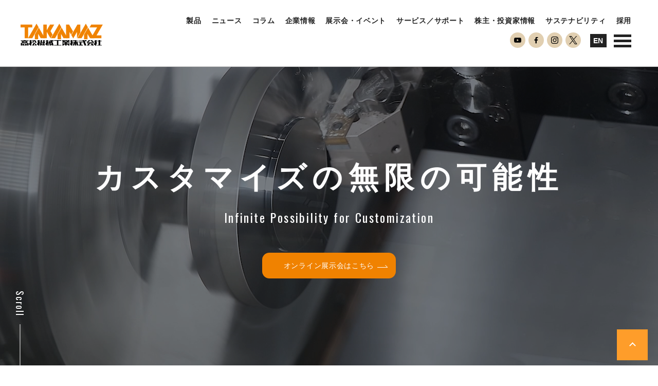

--- FILE ---
content_type: text/html; charset=UTF-8
request_url: https://www.takamaz.co.jp/column/5865/imts2022-5/
body_size: 11940
content:
  <!DOCTYPE html>
<html lang="ja">
<head>

<!-- Google tag (gtag.js) -->
<script async src="https://www.googletagmanager.com/gtag/js?id=G-768ECQD67V"></script>
<script>
  window.dataLayer = window.dataLayer || [];
  function gtag(){dataLayer.push(arguments);}
  gtag('js', new Date());

  gtag('config', 'G-768ECQD67V');
</script>

  <meta charset="UTF-8">
  
  <meta name="viewport" content="width=device-width, initial-scale=1.0">
  <link rel="shortcut icon" href="https://www.takamaz.co.jp/wp/wp-content/themes/takamaz.co.jp/assets/images/favicon.png">
  <link rel="apple-touch-icon-precomposed" href="https://www.takamaz.co.jp/wp/wp-content/themes/takamaz.co.jp/assets/images/webclip.jpg">
  <link rel="stylesheet" href="https://www.takamaz.co.jp/wp/wp-content/themes/takamaz.co.jp/assets/css/slick.css" media="all">
  <link rel="stylesheet" href="https://www.takamaz.co.jp/wp/wp-content/themes/takamaz.co.jp/assets/css/style.css" media="screen">
  <link rel="stylesheet" href="https://www.takamaz.co.jp/wp/wp-content/themes/takamaz.co.jp/assets/css/print.css" media="print">

  
	          	            
  
  <link rel="stylesheet" href="https://www.takamaz.co.jp/wp/wp-content/themes/takamaz.co.jp/assets/css/scroll-hint.css" media="screen">
  <link rel="stylesheet" href="https://www.takamaz.co.jp/wp/wp-content/themes/takamaz.co.jp/assets/css/2021add.css" media="screen">
  <link rel="stylesheet" href="https://www.takamaz.co.jp/wp/wp-content/themes/takamaz.co.jp/assets/css/header-sns.css" media="screen">
  <link rel="stylesheet" href="https://www.takamaz.co.jp/wp/wp-content/themes/takamaz.co.jp/assets/css/add_contact.css" media="screen">
  <link href="https://fonts.googleapis.com/icon?family=Material+Icons" rel="stylesheet" media="all">
  <link href="https://fonts.googleapis.com/css?family=Oswald:400,600" rel="stylesheet" media="all">
  <script src="https://www.takamaz.co.jp/wp/wp-content/themes/takamaz.co.jp/assets/js/picturefill.js"></script>
	<script src="https://code.jquery.com/jquery-2.2.4.js" integrity="sha256-iT6Q9iMJYuQiMWNd9lDyBUStIq/8PuOW33aOqmvFpqI=" crossorigin="anonymous"></script>

		<script src="https://www.takamaz.co.jp/wp/wp-content/themes/takamaz.co.jp/assets/js/jquery.nicescroll.min.js"></script>
	  <script src="https://www.takamaz.co.jp/wp/wp-content/themes/takamaz.co.jp/assets/js/slick.js"></script>
  <script src="https://www.takamaz.co.jp/wp/wp-content/themes/takamaz.co.jp/assets/js/scroll-hint.min.js"></script>
	<script src="https://www.takamaz.co.jp/wp/wp-content/themes/takamaz.co.jp/assets/js/script.js"></script>
	
  
  

  	<style>img:is([sizes="auto" i], [sizes^="auto," i]) { contain-intrinsic-size: 3000px 1500px }</style>
	
		<!-- All in One SEO 4.9.3 - aioseo.com -->
		<title>高松機械工業ブース | 高松機械工業株式会社</title>
	<meta name="robots" content="max-image-preview:large" />
	<meta name="author" content="wpuser"/>
	<link rel="canonical" href="https://www.takamaz.co.jp/column/5865/imts2022-5/" />
	<meta name="generator" content="All in One SEO (AIOSEO) 4.9.3" />
		<meta property="og:locale" content="ja_JP" />
		<meta property="og:site_name" content="高松機械工業株式会社 | CNC精密旋盤の総合工作機械メーカー" />
		<meta property="og:type" content="article" />
		<meta property="og:title" content="高松機械工業ブース | 高松機械工業株式会社" />
		<meta property="og:url" content="https://www.takamaz.co.jp/column/5865/imts2022-5/" />
		<meta property="og:image" content="https://www.takamaz.co.jp/wp/wp-content/uploads/2019/02/ogp.jpg" />
		<meta property="og:image:secure_url" content="https://www.takamaz.co.jp/wp/wp-content/uploads/2019/02/ogp.jpg" />
		<meta property="og:image:width" content="1200" />
		<meta property="og:image:height" content="630" />
		<meta property="article:published_time" content="2022-09-29T04:00:14+00:00" />
		<meta property="article:modified_time" content="2022-09-29T04:00:22+00:00" />
		<meta name="twitter:card" content="summary" />
		<meta name="twitter:title" content="高松機械工業ブース | 高松機械工業株式会社" />
		<meta name="twitter:image" content="http://103.12.18.101/wp/wp-content/uploads/2019/02/ogp.jpg" />
		<script type="application/ld+json" class="aioseo-schema">
			{"@context":"https:\/\/schema.org","@graph":[{"@type":"BreadcrumbList","@id":"https:\/\/www.takamaz.co.jp\/column\/5865\/imts2022-5\/#breadcrumblist","itemListElement":[{"@type":"ListItem","@id":"https:\/\/www.takamaz.co.jp#listItem","position":1,"name":"\u30db\u30fc\u30e0","item":"https:\/\/www.takamaz.co.jp","nextItem":{"@type":"ListItem","@id":"https:\/\/www.takamaz.co.jp\/column\/5865\/imts2022-5\/#listItem","name":"\u9ad8\u677e\u6a5f\u68b0\u5de5\u696d\u30d6\u30fc\u30b9"}},{"@type":"ListItem","@id":"https:\/\/www.takamaz.co.jp\/column\/5865\/imts2022-5\/#listItem","position":2,"name":"\u9ad8\u677e\u6a5f\u68b0\u5de5\u696d\u30d6\u30fc\u30b9","previousItem":{"@type":"ListItem","@id":"https:\/\/www.takamaz.co.jp#listItem","name":"\u30db\u30fc\u30e0"}}]},{"@type":"ItemPage","@id":"https:\/\/www.takamaz.co.jp\/column\/5865\/imts2022-5\/#itempage","url":"https:\/\/www.takamaz.co.jp\/column\/5865\/imts2022-5\/","name":"\u9ad8\u677e\u6a5f\u68b0\u5de5\u696d\u30d6\u30fc\u30b9 | \u9ad8\u677e\u6a5f\u68b0\u5de5\u696d\u682a\u5f0f\u4f1a\u793e","inLanguage":"ja","isPartOf":{"@id":"https:\/\/www.takamaz.co.jp\/#website"},"breadcrumb":{"@id":"https:\/\/www.takamaz.co.jp\/column\/5865\/imts2022-5\/#breadcrumblist"},"author":{"@id":"https:\/\/www.takamaz.co.jp\/author\/wpuser\/#author"},"creator":{"@id":"https:\/\/www.takamaz.co.jp\/author\/wpuser\/#author"},"datePublished":"2022-09-29T13:00:14+09:00","dateModified":"2022-09-29T13:00:22+09:00"},{"@type":"Organization","@id":"https:\/\/www.takamaz.co.jp\/#organization","name":"\u9ad8\u677e\u6a5f\u68b0\u5de5\u696d\u682a\u5f0f\u4f1a\u793e","url":"https:\/\/www.takamaz.co.jp\/"},{"@type":"Person","@id":"https:\/\/www.takamaz.co.jp\/author\/wpuser\/#author","url":"https:\/\/www.takamaz.co.jp\/author\/wpuser\/","name":"wpuser","image":{"@type":"ImageObject","@id":"https:\/\/www.takamaz.co.jp\/column\/5865\/imts2022-5\/#authorImage","url":"https:\/\/secure.gravatar.com\/avatar\/56083819833824d78c514b40b3399b78?s=96&d=mm&r=g","width":96,"height":96,"caption":"wpuser"}},{"@type":"WebSite","@id":"https:\/\/www.takamaz.co.jp\/#website","url":"https:\/\/www.takamaz.co.jp\/","name":"\u9ad8\u677e\u6a5f\u68b0\u5de5\u696d\u682a\u5f0f\u4f1a\u793e","inLanguage":"ja","publisher":{"@id":"https:\/\/www.takamaz.co.jp\/#organization"}}]}
		</script>
		<!-- All in One SEO -->

<link rel="alternate" type="application/rss+xml" title="高松機械工業株式会社 &raquo; 高松機械工業ブース のコメントのフィード" href="https://www.takamaz.co.jp/column/5865/imts2022-5/feed/" />
<script type="text/javascript">
/* <![CDATA[ */
window._wpemojiSettings = {"baseUrl":"https:\/\/s.w.org\/images\/core\/emoji\/15.0.3\/72x72\/","ext":".png","svgUrl":"https:\/\/s.w.org\/images\/core\/emoji\/15.0.3\/svg\/","svgExt":".svg","source":{"concatemoji":"https:\/\/www.takamaz.co.jp\/wp\/wp-includes\/js\/wp-emoji-release.min.js?ver=6.7.4"}};
/*! This file is auto-generated */
!function(i,n){var o,s,e;function c(e){try{var t={supportTests:e,timestamp:(new Date).valueOf()};sessionStorage.setItem(o,JSON.stringify(t))}catch(e){}}function p(e,t,n){e.clearRect(0,0,e.canvas.width,e.canvas.height),e.fillText(t,0,0);var t=new Uint32Array(e.getImageData(0,0,e.canvas.width,e.canvas.height).data),r=(e.clearRect(0,0,e.canvas.width,e.canvas.height),e.fillText(n,0,0),new Uint32Array(e.getImageData(0,0,e.canvas.width,e.canvas.height).data));return t.every(function(e,t){return e===r[t]})}function u(e,t,n){switch(t){case"flag":return n(e,"\ud83c\udff3\ufe0f\u200d\u26a7\ufe0f","\ud83c\udff3\ufe0f\u200b\u26a7\ufe0f")?!1:!n(e,"\ud83c\uddfa\ud83c\uddf3","\ud83c\uddfa\u200b\ud83c\uddf3")&&!n(e,"\ud83c\udff4\udb40\udc67\udb40\udc62\udb40\udc65\udb40\udc6e\udb40\udc67\udb40\udc7f","\ud83c\udff4\u200b\udb40\udc67\u200b\udb40\udc62\u200b\udb40\udc65\u200b\udb40\udc6e\u200b\udb40\udc67\u200b\udb40\udc7f");case"emoji":return!n(e,"\ud83d\udc26\u200d\u2b1b","\ud83d\udc26\u200b\u2b1b")}return!1}function f(e,t,n){var r="undefined"!=typeof WorkerGlobalScope&&self instanceof WorkerGlobalScope?new OffscreenCanvas(300,150):i.createElement("canvas"),a=r.getContext("2d",{willReadFrequently:!0}),o=(a.textBaseline="top",a.font="600 32px Arial",{});return e.forEach(function(e){o[e]=t(a,e,n)}),o}function t(e){var t=i.createElement("script");t.src=e,t.defer=!0,i.head.appendChild(t)}"undefined"!=typeof Promise&&(o="wpEmojiSettingsSupports",s=["flag","emoji"],n.supports={everything:!0,everythingExceptFlag:!0},e=new Promise(function(e){i.addEventListener("DOMContentLoaded",e,{once:!0})}),new Promise(function(t){var n=function(){try{var e=JSON.parse(sessionStorage.getItem(o));if("object"==typeof e&&"number"==typeof e.timestamp&&(new Date).valueOf()<e.timestamp+604800&&"object"==typeof e.supportTests)return e.supportTests}catch(e){}return null}();if(!n){if("undefined"!=typeof Worker&&"undefined"!=typeof OffscreenCanvas&&"undefined"!=typeof URL&&URL.createObjectURL&&"undefined"!=typeof Blob)try{var e="postMessage("+f.toString()+"("+[JSON.stringify(s),u.toString(),p.toString()].join(",")+"));",r=new Blob([e],{type:"text/javascript"}),a=new Worker(URL.createObjectURL(r),{name:"wpTestEmojiSupports"});return void(a.onmessage=function(e){c(n=e.data),a.terminate(),t(n)})}catch(e){}c(n=f(s,u,p))}t(n)}).then(function(e){for(var t in e)n.supports[t]=e[t],n.supports.everything=n.supports.everything&&n.supports[t],"flag"!==t&&(n.supports.everythingExceptFlag=n.supports.everythingExceptFlag&&n.supports[t]);n.supports.everythingExceptFlag=n.supports.everythingExceptFlag&&!n.supports.flag,n.DOMReady=!1,n.readyCallback=function(){n.DOMReady=!0}}).then(function(){return e}).then(function(){var e;n.supports.everything||(n.readyCallback(),(e=n.source||{}).concatemoji?t(e.concatemoji):e.wpemoji&&e.twemoji&&(t(e.twemoji),t(e.wpemoji)))}))}((window,document),window._wpemojiSettings);
/* ]]> */
</script>
<style id='wp-emoji-styles-inline-css' type='text/css'>

	img.wp-smiley, img.emoji {
		display: inline !important;
		border: none !important;
		box-shadow: none !important;
		height: 1em !important;
		width: 1em !important;
		margin: 0 0.07em !important;
		vertical-align: -0.1em !important;
		background: none !important;
		padding: 0 !important;
	}
</style>
<link rel='stylesheet' id='wp-block-library-css' href='https://www.takamaz.co.jp/wp/wp-includes/css/dist/block-library/style.min.css?ver=6.7.4' type='text/css' media='all' />
<link rel='stylesheet' id='aioseo/css/src/vue/standalone/blocks/table-of-contents/global.scss-css' href='https://www.takamaz.co.jp/wp/wp-content/plugins/all-in-one-seo-pack/dist/Lite/assets/css/table-of-contents/global.e90f6d47.css?ver=4.9.3' type='text/css' media='all' />
<style id='classic-theme-styles-inline-css' type='text/css'>
/*! This file is auto-generated */
.wp-block-button__link{color:#fff;background-color:#32373c;border-radius:9999px;box-shadow:none;text-decoration:none;padding:calc(.667em + 2px) calc(1.333em + 2px);font-size:1.125em}.wp-block-file__button{background:#32373c;color:#fff;text-decoration:none}
</style>
<style id='global-styles-inline-css' type='text/css'>
:root{--wp--preset--aspect-ratio--square: 1;--wp--preset--aspect-ratio--4-3: 4/3;--wp--preset--aspect-ratio--3-4: 3/4;--wp--preset--aspect-ratio--3-2: 3/2;--wp--preset--aspect-ratio--2-3: 2/3;--wp--preset--aspect-ratio--16-9: 16/9;--wp--preset--aspect-ratio--9-16: 9/16;--wp--preset--color--black: #000000;--wp--preset--color--cyan-bluish-gray: #abb8c3;--wp--preset--color--white: #ffffff;--wp--preset--color--pale-pink: #f78da7;--wp--preset--color--vivid-red: #cf2e2e;--wp--preset--color--luminous-vivid-orange: #ff6900;--wp--preset--color--luminous-vivid-amber: #fcb900;--wp--preset--color--light-green-cyan: #7bdcb5;--wp--preset--color--vivid-green-cyan: #00d084;--wp--preset--color--pale-cyan-blue: #8ed1fc;--wp--preset--color--vivid-cyan-blue: #0693e3;--wp--preset--color--vivid-purple: #9b51e0;--wp--preset--gradient--vivid-cyan-blue-to-vivid-purple: linear-gradient(135deg,rgba(6,147,227,1) 0%,rgb(155,81,224) 100%);--wp--preset--gradient--light-green-cyan-to-vivid-green-cyan: linear-gradient(135deg,rgb(122,220,180) 0%,rgb(0,208,130) 100%);--wp--preset--gradient--luminous-vivid-amber-to-luminous-vivid-orange: linear-gradient(135deg,rgba(252,185,0,1) 0%,rgba(255,105,0,1) 100%);--wp--preset--gradient--luminous-vivid-orange-to-vivid-red: linear-gradient(135deg,rgba(255,105,0,1) 0%,rgb(207,46,46) 100%);--wp--preset--gradient--very-light-gray-to-cyan-bluish-gray: linear-gradient(135deg,rgb(238,238,238) 0%,rgb(169,184,195) 100%);--wp--preset--gradient--cool-to-warm-spectrum: linear-gradient(135deg,rgb(74,234,220) 0%,rgb(151,120,209) 20%,rgb(207,42,186) 40%,rgb(238,44,130) 60%,rgb(251,105,98) 80%,rgb(254,248,76) 100%);--wp--preset--gradient--blush-light-purple: linear-gradient(135deg,rgb(255,206,236) 0%,rgb(152,150,240) 100%);--wp--preset--gradient--blush-bordeaux: linear-gradient(135deg,rgb(254,205,165) 0%,rgb(254,45,45) 50%,rgb(107,0,62) 100%);--wp--preset--gradient--luminous-dusk: linear-gradient(135deg,rgb(255,203,112) 0%,rgb(199,81,192) 50%,rgb(65,88,208) 100%);--wp--preset--gradient--pale-ocean: linear-gradient(135deg,rgb(255,245,203) 0%,rgb(182,227,212) 50%,rgb(51,167,181) 100%);--wp--preset--gradient--electric-grass: linear-gradient(135deg,rgb(202,248,128) 0%,rgb(113,206,126) 100%);--wp--preset--gradient--midnight: linear-gradient(135deg,rgb(2,3,129) 0%,rgb(40,116,252) 100%);--wp--preset--font-size--small: 13px;--wp--preset--font-size--medium: 20px;--wp--preset--font-size--large: 36px;--wp--preset--font-size--x-large: 42px;--wp--preset--spacing--20: 0.44rem;--wp--preset--spacing--30: 0.67rem;--wp--preset--spacing--40: 1rem;--wp--preset--spacing--50: 1.5rem;--wp--preset--spacing--60: 2.25rem;--wp--preset--spacing--70: 3.38rem;--wp--preset--spacing--80: 5.06rem;--wp--preset--shadow--natural: 6px 6px 9px rgba(0, 0, 0, 0.2);--wp--preset--shadow--deep: 12px 12px 50px rgba(0, 0, 0, 0.4);--wp--preset--shadow--sharp: 6px 6px 0px rgba(0, 0, 0, 0.2);--wp--preset--shadow--outlined: 6px 6px 0px -3px rgba(255, 255, 255, 1), 6px 6px rgba(0, 0, 0, 1);--wp--preset--shadow--crisp: 6px 6px 0px rgba(0, 0, 0, 1);}:where(.is-layout-flex){gap: 0.5em;}:where(.is-layout-grid){gap: 0.5em;}body .is-layout-flex{display: flex;}.is-layout-flex{flex-wrap: wrap;align-items: center;}.is-layout-flex > :is(*, div){margin: 0;}body .is-layout-grid{display: grid;}.is-layout-grid > :is(*, div){margin: 0;}:where(.wp-block-columns.is-layout-flex){gap: 2em;}:where(.wp-block-columns.is-layout-grid){gap: 2em;}:where(.wp-block-post-template.is-layout-flex){gap: 1.25em;}:where(.wp-block-post-template.is-layout-grid){gap: 1.25em;}.has-black-color{color: var(--wp--preset--color--black) !important;}.has-cyan-bluish-gray-color{color: var(--wp--preset--color--cyan-bluish-gray) !important;}.has-white-color{color: var(--wp--preset--color--white) !important;}.has-pale-pink-color{color: var(--wp--preset--color--pale-pink) !important;}.has-vivid-red-color{color: var(--wp--preset--color--vivid-red) !important;}.has-luminous-vivid-orange-color{color: var(--wp--preset--color--luminous-vivid-orange) !important;}.has-luminous-vivid-amber-color{color: var(--wp--preset--color--luminous-vivid-amber) !important;}.has-light-green-cyan-color{color: var(--wp--preset--color--light-green-cyan) !important;}.has-vivid-green-cyan-color{color: var(--wp--preset--color--vivid-green-cyan) !important;}.has-pale-cyan-blue-color{color: var(--wp--preset--color--pale-cyan-blue) !important;}.has-vivid-cyan-blue-color{color: var(--wp--preset--color--vivid-cyan-blue) !important;}.has-vivid-purple-color{color: var(--wp--preset--color--vivid-purple) !important;}.has-black-background-color{background-color: var(--wp--preset--color--black) !important;}.has-cyan-bluish-gray-background-color{background-color: var(--wp--preset--color--cyan-bluish-gray) !important;}.has-white-background-color{background-color: var(--wp--preset--color--white) !important;}.has-pale-pink-background-color{background-color: var(--wp--preset--color--pale-pink) !important;}.has-vivid-red-background-color{background-color: var(--wp--preset--color--vivid-red) !important;}.has-luminous-vivid-orange-background-color{background-color: var(--wp--preset--color--luminous-vivid-orange) !important;}.has-luminous-vivid-amber-background-color{background-color: var(--wp--preset--color--luminous-vivid-amber) !important;}.has-light-green-cyan-background-color{background-color: var(--wp--preset--color--light-green-cyan) !important;}.has-vivid-green-cyan-background-color{background-color: var(--wp--preset--color--vivid-green-cyan) !important;}.has-pale-cyan-blue-background-color{background-color: var(--wp--preset--color--pale-cyan-blue) !important;}.has-vivid-cyan-blue-background-color{background-color: var(--wp--preset--color--vivid-cyan-blue) !important;}.has-vivid-purple-background-color{background-color: var(--wp--preset--color--vivid-purple) !important;}.has-black-border-color{border-color: var(--wp--preset--color--black) !important;}.has-cyan-bluish-gray-border-color{border-color: var(--wp--preset--color--cyan-bluish-gray) !important;}.has-white-border-color{border-color: var(--wp--preset--color--white) !important;}.has-pale-pink-border-color{border-color: var(--wp--preset--color--pale-pink) !important;}.has-vivid-red-border-color{border-color: var(--wp--preset--color--vivid-red) !important;}.has-luminous-vivid-orange-border-color{border-color: var(--wp--preset--color--luminous-vivid-orange) !important;}.has-luminous-vivid-amber-border-color{border-color: var(--wp--preset--color--luminous-vivid-amber) !important;}.has-light-green-cyan-border-color{border-color: var(--wp--preset--color--light-green-cyan) !important;}.has-vivid-green-cyan-border-color{border-color: var(--wp--preset--color--vivid-green-cyan) !important;}.has-pale-cyan-blue-border-color{border-color: var(--wp--preset--color--pale-cyan-blue) !important;}.has-vivid-cyan-blue-border-color{border-color: var(--wp--preset--color--vivid-cyan-blue) !important;}.has-vivid-purple-border-color{border-color: var(--wp--preset--color--vivid-purple) !important;}.has-vivid-cyan-blue-to-vivid-purple-gradient-background{background: var(--wp--preset--gradient--vivid-cyan-blue-to-vivid-purple) !important;}.has-light-green-cyan-to-vivid-green-cyan-gradient-background{background: var(--wp--preset--gradient--light-green-cyan-to-vivid-green-cyan) !important;}.has-luminous-vivid-amber-to-luminous-vivid-orange-gradient-background{background: var(--wp--preset--gradient--luminous-vivid-amber-to-luminous-vivid-orange) !important;}.has-luminous-vivid-orange-to-vivid-red-gradient-background{background: var(--wp--preset--gradient--luminous-vivid-orange-to-vivid-red) !important;}.has-very-light-gray-to-cyan-bluish-gray-gradient-background{background: var(--wp--preset--gradient--very-light-gray-to-cyan-bluish-gray) !important;}.has-cool-to-warm-spectrum-gradient-background{background: var(--wp--preset--gradient--cool-to-warm-spectrum) !important;}.has-blush-light-purple-gradient-background{background: var(--wp--preset--gradient--blush-light-purple) !important;}.has-blush-bordeaux-gradient-background{background: var(--wp--preset--gradient--blush-bordeaux) !important;}.has-luminous-dusk-gradient-background{background: var(--wp--preset--gradient--luminous-dusk) !important;}.has-pale-ocean-gradient-background{background: var(--wp--preset--gradient--pale-ocean) !important;}.has-electric-grass-gradient-background{background: var(--wp--preset--gradient--electric-grass) !important;}.has-midnight-gradient-background{background: var(--wp--preset--gradient--midnight) !important;}.has-small-font-size{font-size: var(--wp--preset--font-size--small) !important;}.has-medium-font-size{font-size: var(--wp--preset--font-size--medium) !important;}.has-large-font-size{font-size: var(--wp--preset--font-size--large) !important;}.has-x-large-font-size{font-size: var(--wp--preset--font-size--x-large) !important;}
:where(.wp-block-post-template.is-layout-flex){gap: 1.25em;}:where(.wp-block-post-template.is-layout-grid){gap: 1.25em;}
:where(.wp-block-columns.is-layout-flex){gap: 2em;}:where(.wp-block-columns.is-layout-grid){gap: 2em;}
:root :where(.wp-block-pullquote){font-size: 1.5em;line-height: 1.6;}
</style>
<script type="text/javascript" src="https://www.takamaz.co.jp/wp/wp-includes/js/jquery/jquery.min.js?ver=3.7.1" id="jquery-core-js"></script>
<script type="text/javascript" src="https://www.takamaz.co.jp/wp/wp-includes/js/jquery/jquery-migrate.min.js?ver=3.4.1" id="jquery-migrate-js"></script>
<link rel="https://api.w.org/" href="https://www.takamaz.co.jp/wp-json/" /><link rel="alternate" title="JSON" type="application/json" href="https://www.takamaz.co.jp/wp-json/wp/v2/media/5894" /><link rel="EditURI" type="application/rsd+xml" title="RSD" href="https://www.takamaz.co.jp/wp/xmlrpc.php?rsd" />
<meta name="generator" content="WordPress 6.7.4" />
<link rel='shortlink' href='https://www.takamaz.co.jp/?p=5894' />
<link rel="alternate" title="oEmbed (JSON)" type="application/json+oembed" href="https://www.takamaz.co.jp/wp-json/oembed/1.0/embed?url=https%3A%2F%2Fwww.takamaz.co.jp%2Fcolumn%2F5865%2Fimts2022-5%2F" />
<link rel="alternate" title="oEmbed (XML)" type="text/xml+oembed" href="https://www.takamaz.co.jp/wp-json/oembed/1.0/embed?url=https%3A%2F%2Fwww.takamaz.co.jp%2Fcolumn%2F5865%2Fimts2022-5%2F&#038;format=xml" />
  <!-- Global site tag (gtag.js) - Google Analytics -->
  <script async src="https://www.googletagmanager.com/gtag/js?id=UA-134590929-1"></script>
  <script>
  window.dataLayer = window.dataLayer || [];
  function gtag(){dataLayer.push(arguments);}
  gtag('js', new Date());

  gtag('config', 'UA-134590929-1');
  </script>

  <meta name="google-site-verification" content="KMRa7jDmtO1WK9q7yBUFDK_-wmyOjbRpNq-MfxMxGL8">

  <script id="_bownow_ts">

var _bownow_ts = document.createElement('script');

_bownow_ts.charset = 'utf-8';

_bownow_ts.src = 'https://contents.bownow.jp/js/UTC_7a825297a91684640a5f/trace.js';

document.getElementsByTagName('head')[0].appendChild(_bownow_ts);

</script>

</head>
<body>
  <header class="header" id="header">
    <div class="header-sitename"><a href="https://www.takamaz.co.jp"><img src="https://www.takamaz.co.jp/wp/wp-content/themes/takamaz.co.jp/assets/images/common/logo.svg" alt="高松機械工業株式会社"></a></div>
    <div class="header-gnav u--min-lg">
      <div class="header-gnav__item"><a href="https://www.takamaz.co.jp/product/">製品</a></div>
      <div class="header-gnav__item"><a href="https://www.takamaz.co.jp/news/">ニュース</a></div>
      <div class="header-gnav__item"><a href="https://www.takamaz.co.jp/column/">コラム</a></div>
      <div class="header-gnav__item"><a href="https://www.takamaz.co.jp/company/">企業情報</a></div>
      <div class="header-gnav__item"><a href="https://www.takamaz.co.jp/event/">展示会・イベント</a></div>
      <div class="header-gnav__item"><a href="https://www.takamaz.co.jp/service/">サービス／サポート</a></div>
      <div class="header-gnav__item"><a href="https://www.takamaz.co.jp/ir/">株主・投資家情報</a></div>
      <div class="header-gnav__item"><a href="https://www.takamaz.co.jp/sustainability/">サステナビリティ</a></div>
      <div class="header-gnav__item"><a href="https://recruit.takamaz.co.jp/" target="_blank">採用</a></div>
    </div>
    <div class="header-gnav__sns u--min-lg">
        <div class="item">
          <a href="https://www.youtube.com/channel/UCettWe3wnX4t-XR2tNXMBCQ" target="_blank" class="youtube header-link-sns"></a>
        </div>
        <div class="item">
          <a href="https://www.facebook.com/takamaz.japan/" target="_blank" class="facebook header-link-sns"></a>
        </div>
        <div class="item">
          <a href="https://www.instagram.com/takamazjapan/" target="_blank" class="instagram header-link-sns"></a>
        </div>
        <div class="item">
          <a href="https://twitter.com/takamazjapan" target="_blank" class="twitter header-link-sns"></a>
        </div>
      </div>
    <div class="header-lang u--min-lg">
      <div class="header-lang__item is-current"><a href="https://www.takamaz.co.jp">JP</a></div>
      <div class="header-lang__item"><a href="https://www.takamaz.co.jp/en/">EN</a></div>
    </div>
    <div class="header-menu u--max-lg" data-menu>
      <div class="header-menu__line"></div>
      <div class="header-menu__line"></div>
      <div class="header-menu__line"></div>
    </div>
    <div class="header-megamenu">
      <div class="header-menu u--min-lg is__pc" data-menu>
        <div class="header-menu__line"></div>
        <div class="header-menu__line"></div>
        <div class="header-menu__line"></div>
      </div>
      <div class="header-megamenu__row l-block">
        <div class="header-megamenu__col">
          <div class="header-megamenu__box">
            <div class="header-megamenu__heading">
            <a href="https://www.takamaz.co.jp/company/">
              <div class="header-megamenu__en">CORPORATE</div>
              <div class="header-megamenu__jp" data-mmtrigger="0">企業情報</div>
            </a>
            </div>
            <div class="header-megamenu__list" data-mmbox="0">
              <div class="header-megamenu__item u--max-lg"><a href="https://www.takamaz.co.jp/company/">企業情報一覧</a></div>
              <div class="header-megamenu__item"><a href="https://www.takamaz.co.jp/company/message/">社長挨拶</a></div>
              <div class="header-megamenu__item"><a href="https://www.takamaz.co.jp/company/overview/">会社概要</a></div>
              <div class="header-megamenu__item"><a href="https://www.takamaz.co.jp/company/history/">沿革</a></div>
              <div class="header-megamenu__item"><a href="https://www.takamaz.co.jp/company/organizational/">組織図</a></div>
              <div class="header-megamenu__item"><a href="https://www.takamaz.co.jp/company/environmentalpolicy/">環境方針</a></div>
              <div class="header-megamenu__item"><a href="https://www.takamaz.co.jp/company/base/">拠点紹介</a></div>
              <div class="header-megamenu__item"><a href="https://www.takamaz.co.jp/company/about/">TAKAMAZってどんな会社？</a></div>
              <div class="header-megamenu__item"><a href="https://www.takamaz.co.jp/company/business/">事業内容</a></div>
              <div class="header-megamenu__item"><a href="https://www.takamaz.co.jp/company/orange-news/">ORANGE NEWS</a></div>
            </div>
          </div>
          <div class="header-megamenu__box">
            <div class="header-megamenu__heading">
            <a href="https://www.takamaz.co.jp/event/">
              <div class="header-megamenu__en">EVENT</div>
              <div class="header-megamenu__jp" data-mmtrigger="1">展示会・イベント</div>
            </a>
            </div>
            <div class="header-megamenu__list" data-mmbox="1">
              <div class="header-megamenu__item u--max-lg"><a href="https://www.takamaz.co.jp/event/">展示会・イベント一覧</a></div>
              <div class="header-megamenu__item"><a href="https://www.takamaz.co.jp/event/exhibition/">主な展示会スケジュール</a></div>
              <div class="header-megamenu__item"><a href="https://www.takamaz.co.jp/event/nc-schooling/">NCスクーリング</a></div>
            </div>
          </div>
          <div class="header-megamenu__box">
            <div class="header-megamenu__heading">
            <a href="https://www.takamaz.co.jp/news/">
              <div class="header-megamenu__en">NEWS</div>
              <div class="header-megamenu__jp" data-mmtrigger="2">ニュース</div>
            </a>
            </div>
            <div class="header-megamenu__list" data-mmbox="2">
              <div class="header-megamenu__item"><a href="https://www.takamaz.co.jp/news/">ALL</a></div>
              <div class="header-megamenu__item"><a href="https://www.takamaz.co.jp/newscat/notice/">お知らせ一覧</a></div>
              <div class="header-megamenu__item"><a href="https://www.takamaz.co.jp/newscat/topics/">トピックス一覧</a></div>
              <div class="header-megamenu__item"><a href="https://www.takamaz.co.jp/newscat/event/">イベントニュース一覧</a></div>
              <div class="header-megamenu__item"><a href="https://www.takamaz.co.jp/newscat/ir/">IRニュース一覧</a></div>
            </div>
          </div>
          <div class="header-megamenu__box">
            <div class="header-megamenu__heading">
            <a href="https://www.takamaz.co.jp/column/">
              <div class="header-megamenu__en">COLUMN</div>
              <div class="header-megamenu__jp" data-mmtrigger="8">コラム</div>
            </a>
            </div>
            <div class="header-megamenu__list" data-mmbox="8">
              <div class="header-megamenu__item"><a href="https://www.takamaz.co.jp/column/">ALL</a></div>
              <div class="header-megamenu__item"><a href="https://www.takamaz.co.jp/columncat/product/">製品情報一覧</a></div>
              <div class="header-megamenu__item"><a href="https://www.takamaz.co.jp/columncat/technology/">加工技術一覧</a></div>
              <div class="header-megamenu__item"><a href="https://www.takamaz.co.jp/columncat/ideas/">作ってみた一覧</a></div>
			  <div class="header-megamenu__item"><a href="https://www.takamaz.co.jp/columncat/knowledge/">基礎知識一覧</a></div>
			  <div class="header-megamenu__item"><a href="https://www.takamaz.co.jp/columncat/event/">イベント一覧</a></div>
            </div>
          </div>
        </div><!-- .col -->
        <div class="header-megamenu__col">
          <div class="header-megamenu__box">
            <div class="header-megamenu__heading">
            <a href="https://www.takamaz.co.jp/product/">
              <div class="header-megamenu__en">PRODUCTS</div>
              <div class="header-megamenu__jp" data-mmtrigger="3">製品ラインナップ</div>
            </a>
            </div>
            <div class="header-megamenu__list" data-mmbox="3">
              <div class="header-megamenu__item"><a href="https://www.takamaz.co.jp/product/">全製品ラインナップ</a></div>
              <div class="header-megamenu__item"><a href="https://www.takamaz.co.jp/productcat/xseries/#productlist-content">Xseries</a></div>
              <div class="header-megamenu__item"><a href="https://www.takamaz.co.jp/productcat/at-1/#productlist-content">AT-1</a></div>
              <div class="header-megamenu__item"><a href="https://www.takamaz.co.jp/productcat/gslseries/#productlist-content">GSLseries</a></div>
              <div class="header-megamenu__item"><a href="https://www.takamaz.co.jp/productcat/gang-type-series/#productlist-content">GANG TYPE series</a></div>
              <div class="header-megamenu__item"><a href="https://www.takamaz.co.jp/productcat/xwseries/#productlist-content">XWseries</a></div>
              <div class="header-megamenu__item"><a href="https://www.takamaz.co.jp/productcat/xdseries/#productlist-content">XDseries</a></div>
              <div class="header-megamenu__item"><a href="https://www.takamaz.co.jp/productcat/xyseries/#productlist-content">XYseries</a></div>
              <div class="header-megamenu__item"><a href="https://www.takamaz.co.jp/productcat/skiving-machine/#productlist-content">SKIVING MACHINE</a></div>
              <div class="header-megamenu__item"><a href="https://www.takamaz.co.jp/productcat/xvseries/#productlist-content">XVseries</a></div>
              <div class="header-megamenu__item"><a href="https://www.takamaz.co.jp/productcat/etc/#productlist-content">その他製品</a></div>
              <div class="header-megamenu__item"><a href="https://www.takamaz.co.jp/catalog/">カタログダウンロード</a></div>
              <div class="header-megamenu__item"><a href="https://www.takamaz.co.jp/product/8317/">資源ごみAI自動選別機</a></div>
            </div>
          </div>
          <div class="header-megamenu__box">
            <div class="header-megamenu__heading">
            <a href="https://www.takamaz.co.jp/service/">
              <div class="header-megamenu__en">SERVICE</div>
              <div class="header-megamenu__jp" data-mmtrigger="10">サービス／サポート</div>
            </a>
            </div>
            <div class="header-megamenu__list" data-mmbox="10">
              <div class="header-megamenu__item"><a href="https://www.takamaz.co.jp/service/">サービス／サポート</a></div>
            </div>
          </div>
          <div class="header-megamenu__box">
            <div class="header-megamenu__heading">
            <a href="https://www.takamaz.co.jp/ir/">
              <div class="header-megamenu__en">IR</div>
              <div class="header-megamenu__jp" data-mmtrigger="4">株主・投資家情報</div>
            </a>
            </div>
            <div data-mmbox="4">
              <div class="header-megamenu__list">
                <div class="header-megamenu__item u--max-lg"><a href="https://www.takamaz.co.jp/ir/">株主・投資家情報一覧</a></div>
                <div class="header-megamenu__item"><a href="https://www.takamaz.co.jp/ir/management-plan/">中期経営計画</a></div>
                <div class="header-megamenu__item"><a href="https://www.takamaz.co.jp/ir/corporate-governance/">コーポレートガバナンス</a></div>
                <div class="header-megamenu__item"><a href="https://www.takamaz.co.jp/ir/performance-data/">業績データ</a></div>
                <div class="header-megamenu__item"><a href="https://www.takamaz.co.jp/ir/information/">株式情報</a></div>
                <div class="header-megamenu__lower"><a href="https://www.takamaz.co.jp/ir/information/status/">株式の状況</a></div>
                <div class="header-megamenu__lower"><a href="https://www.takamaz.co.jp/ir/information/dividend/">配当・株主還元</a></div>
                <div class="header-megamenu__lower"><a target="_blank" href="https://stocks.finance.yahoo.co.jp/stocks/detail/?code=6155.t">株価情報</a></div>
              </div>
              <div class="header-megamenu__list">
                <div class="header-megamenu__item"><a href="https://www.takamaz.co.jp/ir/shareholdermeeting/">株主総会</a></div>
                <div class="header-megamenu__item"><a href="https://www.takamaz.co.jp/ir/calender/">IRカレンダー</a></div>
                <div class="header-megamenu__item"><a href="https://www.takamaz.co.jp/ir/library/">IRライブラリ</a></div>
                <div class="header-megamenu__lower"><a href="https://www.takamaz.co.jp/ir/library/summary/">決算短信</a></div>
                <div class="header-megamenu__lower"><a href="https://www.takamaz.co.jp/ir/library/finance-report/">有価証券報告書等</a></div>
                <div class="header-megamenu__lower"><a href="https://www.takamaz.co.jp/ir/library/presentation/">決算説明会資料</a></div>
                <div class="header-megamenu__lower"><a href="https://www.takamaz.co.jp/ir/library/factbook/">ファクトブック</a></div>
                <div class="header-megamenu__lower"><a href="https://www.takamaz.co.jp/ir/library/notes/">株主通信</a></div>
              </div>
              <div class="header-megamenu__list">
                <div class="header-megamenu__item"><a href="https://www.takamaz.co.jp/ir/faq/">FAQ</a></div>
              </div>
            </div>
          </div>
        </div><!-- .col -->
        <div class="header-megamenu__col">
          <div class="header-megamenu__box">
            <div class="header-megamenu__heading">
            <a href="https://www.takamaz.co.jp/sustainability/">
              <div class="header-megamenu__en">SUSTAINABILITY</div>
              <div class="header-megamenu__jp" data-mmtrigger="9">サステナビリティ</div>
            </a>
            </div>
            <div class="header-megamenu__list" data-mmbox="9">
              <div class="header-megamenu__item u--max-lg"><a href="https://www.takamaz.co.jp/sustainability/">サステナビリティ トップページ</a></div>
              <div class="header-megamenu__item"><a href="https://www.takamaz.co.jp/sustainability/policy/">サステナビリティに対する考え方</a></div>
              <div class="header-megamenu__item"><a href="https://www.takamaz.co.jp/sustainability/sdgs/">SDGsへの取り組み</a></div>
              <div class="header-megamenu__item"><a href="https://www.takamaz.co.jp/sustainability/esg/">ESG活動</a></div>
              <div class="header-megamenu__item"><a href="https://www.takamaz.co.jp/sustainability/iso26000/">ISO26000対照表</a></div>
            </div>
          </div>
          <div class="header-megamenu__box">
            <div class="header-megamenu__heading">
            <a href="https://recruit.takamaz.co.jp/" target="_blank">
              <div class="header-megamenu__en">RECRUIT</div>
              <div class="header-megamenu__jp" data-mmtrigger="5">採用</div>
            </a>
            </div>
            <div class="header-megamenu__list" data-mmbox="5">
              <div class="header-megamenu__item"><a href="https://recruit.takamaz.co.jp/" target="_blank">採用</a></div>
            </div>
          </div>
          <div class="header-megamenu__box">
            <div class="header-megamenu__heading">
            <a href="https://www.takamaz.co.jp/public-notice/">
              <div class="header-megamenu__en">PUBLIC NOTICE</div>
              <div class="header-megamenu__jp" data-mmtrigger="6">電子公告</div>
            </a>
            </div>
            <div class="header-megamenu__list" data-mmbox="6">
              <div class="header-megamenu__item"><a href="https://www.takamaz.co.jp/public-notice/">電子公告</a></div>
            </div>
          </div>
          <div class="header-megamenu__box">
            <div class="header-megamenu__heading">
            <a href="https://www.takamaz.co.jp/contact/">
              <div class="header-megamenu__en">CONTACT</div>
              <div class="header-megamenu__jp" data-mmtrigger="7">お問い合わせ</div>
              </a>
            </div>
            <div class="header-megamenu__list" data-mmbox="7">
            <div class="header-megamenu__item u--max-lg"><a href="https://www.takamaz.co.jp/contact/">お問い合わせ一覧</a></div>
              <div class="header-megamenu__item"><a href="https://www.takamaz.co.jp/contact/repair-form/">修理に関するお問い合わせ</a></div>
              <div class="header-megamenu__item"><a href="https://www.takamaz.co.jp/contact/product-form/">製品に関するお問い合わせ</a></div>
              <div class="header-megamenu__item"><a href="https://www.takamaz.co.jp/contact/ir-form/">IRに関するお問い合わせ</a></div>
              <div class="header-megamenu__item"><a href="https://www.takamaz.co.jp/contact/nc-form/">NCスクーリングに関するお問い合わせ</a></div>
							<div class="header-megamenu__item"><a href="https://www.takamaz.co.jp/contact/processing-form/">加工に関するお問い合わせ</a></div>
            </div>
          </div>
          <div class="header-megamenu__box">
            <div class="header-megamenu__list is-policy">
              <div class="header-megamenu__item"><a href="https://www.takamaz.co.jp/technology/">高松流技</a></div>
              <div class="header-megamenu__item"><a href="https://www.takamaz.co.jp/terms/">ご利用に際して</a></div>
              <div class="header-megamenu__item"><a href="https://www.takamaz.co.jp/security-policy/">当社のセキュリティへの取り組み</a></div>
              <div class="header-megamenu__item"><a href="https://www.takamaz.co.jp/privacy-policy/">プライバシーポリシー</a></div>
            </div>
          </div>
          <div class="header-megamenu__sns">
            <div class="item">
              <a href="https://www.youtube.com/channel/UCettWe3wnX4t-XR2tNXMBCQ" target="_blank" class="youtube header-link-sns"></a>
            </div>
            <div class="item">
              <a href="https://www.facebook.com/takamaz.japan/" target="_blank" class="facebook header-link-sns"></a>
            </div>
            <div class="item">
              <a href="https://www.instagram.com/takamazjapan/" target="_blank" class="instagram header-link-sns"></a>
            </div>
            <div class="item">
              <a href="https://twitter.com/takamazjapan" target="_blank" class="twitter header-link-sns"></a>
            </div>
          </div>
          <div class="header-megamenu__lang"><a href="https://www.takamaz.co.jp/en/">ENGLISH</a></div>
        </div><!-- .col -->
      </div>
    </div>
  </header><!-- #header -->

<div id="index" class="l-content">
  <!-- <div class="mainvis__campaign">
    <picture>
      <source media="(max-width:767px)" srcset="https://www.takamaz.co.jp/wp/wp-content/themes/takamaz.co.jp/assets/images/index/campaign0801_sp.jpg">
      <img loading="lazy" src="https://www.takamaz.co.jp/wp/wp-content/themes/takamaz.co.jp/assets/images/index/campaign0801_pc.jpg" alt="TAKAMAZ 夏の生産性応援キャンペーン">
    </picture>
  </div> -->

  <div class="mainvis">
    <video id="bg-video" src="https://www.takamaz.co.jp/wp/wp-content/themes/takamaz.co.jp/assets/images/index/index_mainvis_movie.mp4" poster="https://www.takamaz.co.jp/wp/wp-content/themes/takamaz.co.jp/assets/images/index/index_mainvis_movie.jpg" playsinline muted autoplay loop></video>
    <div class="mainvis-content">
      <h2 class="mainvis-content__copy">カスタマイズの<br>無限の可能性</h2>
      <p class="mainvis-content__sub">Infinite Possibility for Customization</p>
      <div class="c-btn"><a href="https://www.takamaz.co.jp/fair2021/" target="_blank">オンライン展示会はこちら<i class="u--arrow-right"></i></a></div>
    </div>
    <p class="mainvis-scroll">Scroll</p>
  </div>

    <section class="banner l-block">
    <ul class="banner-list">
            <li>
        <a href="https://www.takamaz.co.jp/product/10605/" target="_blank">
          <div class="image">
                        <img src="https://www.takamaz.co.jp/wp/wp-content/uploads/2025/11/AT-1バナー.png" alt="" />
          </div>
          <p class="title">最新機種のご紹介<span></span></p>
        </a>
      </li>
            <li>
        <a href="https://www.takamaz.co.jp/product/8302/" target="_blank">
          <div class="image">
                        <img src="https://www.takamaz.co.jp/wp/wp-content/uploads/2025/10/新機種（TXL-8MYS）.png" alt="" />
          </div>
          <p class="title">最新機種のご紹介<span></span></p>
        </a>
      </li>
            <li>
        <a href="https://www.takamaz.co.jp/wp/wp-content/uploads/2026/01/XTL-8MYS両端加工-.pdf" target="_blank">
          <div class="image">
                        <img src="https://www.takamaz.co.jp/wp/wp-content/uploads/2026/01/XTL8MYS両端バナー用-1.png" alt="" />
          </div>
          <p class="title">詳細はこちらから<span></span></p>
        </a>
      </li>
            <li>
        <a href="https://www.takamaz.co.jp/company/orange-news/" target="_blank">
          <div class="image">
                        <img src="https://www.takamaz.co.jp/wp/wp-content/uploads/2025/10/広報誌-Orange-News.png" alt="" />
          </div>
          <p class="title">広報誌 ORANGE NEWS<span></span></p>
        </a>
      </li>
          </ul>
  </section><!-- .banner -->
  
  <section class="news l-block">
    <div class="c-indexheading">
      <div class="c-indexheading__en"><span class="u--color-orange">N</span>EWS</div>
      <div class="c-indexheading__jp">ニュース</div>
    </div>
    <div class="c-article is-index">
            <div class="c-article-cat">
        <div class="c-article-cat__item is-current"><span>ALL</span></div>
                <div class="c-article-cat__item"><span>新規事業</span></div>
                <div class="c-article-cat__item"><span>お知らせ</span></div>
                <div class="c-article-cat__item"><span>トピックス</span></div>
                <div class="c-article-cat__item"><span>イベント</span></div>
                <div class="c-article-cat__item"><span>IR</span></div>
                <div class="c-article-cat__item"><span>サステナビリティ</span></div>
              </div>
      <div class="c-article-block">
        <div class="c-article-list is-current">
                    <div class="c-article-list__item">
                                      <a href="https://www.takamaz.co.jp/ir/library/notes/">
                                                  <div class="c-newscat">IR</div>
              <time class="c-newstime" datatime="2025.12.09">2025.<span>12.09</span></time>
              <div class="c-article-list__title">第65期 中間株主通信を掲載しました</div>
            </a>
          </div>
                    <div class="c-article-list__item">
                                      <a href="https://www.takamaz.co.jp/sustainability/report/5111/">
                                                  <div class="c-newscat">サステナビリティ</div>
              <time class="c-newstime" datatime="2025.12.09">2025.<span>12.09</span></time>
              <div class="c-article-list__title">令和７年度石川県ワークライフバランス企業知事表彰「優良企業賞」を受賞しました</div>
            </a>
          </div>
                    <div class="c-article-list__item">
                                      <a href="https://www.takamaz.co.jp/ir/calender/">
                                                  <div class="c-newscat">IR</div>
              <time class="c-newstime" datatime="2025.12.04">2025.<span>12.04</span></time>
              <div class="c-article-list__title">2026年3月期第3四半期決算発表日を掲載しました</div>
            </a>
          </div>
                    <div class="c-article-list__item">
                                      <a href="https://www.takamaz.co.jp/sustainability/report/5099/">
                                                  <div class="c-newscat">サステナビリティ</div>
              <time class="c-newstime" datatime="2025.12.04">2025.<span>12.04</span></time>
              <div class="c-article-list__title">2025年度 学生向け工場見学を実施しました</div>
            </a>
          </div>
                    <div class="c-article-list__item">
                                      <a href="https://www.takamaz.co.jp/sustainability/report/5029/">
                                                  <div class="c-newscat">サステナビリティ</div>
              <time class="c-newstime" datatime="2025.12.04">2025.<span>12.04</span></time>
              <div class="c-article-list__title">当社社員が北陸の大学や高等専門学校で講義を行いました</div>
            </a>
          </div>
                  </div>
                <div class="c-article-list">
                    <div class="c-article-list__item">
                      <a href="https://www.takamaz.co.jp/news/8354/">
                          <div class="c-newscat">新規事業</div>
              <time class="c-newstime" datatime="2024.04.10">2024.<span>04.10</span></time>
              <div class="c-article-list__title">資源ごみAI 自動選別機　販売開始のお知らせ</div>
            </a>
          </div>
                  </div>
                <div class="c-article-list">
                    <div class="c-article-list__item">
                                <a href="https://www.takamaz.co.jp/column/10728/">
                                <div class="c-newscat">お知らせ</div>
              <time class="c-newstime" datatime="2025.11.17">2025.<span>11.17</span></time>
              <div class="c-article-list__title">コラムを更新しました：MECT2025(メカトロテックジャパン2025)に出展しました！</div>
            </a>
          </div>
                    <div class="c-article-list__item">
                      <a href="https://www.takamaz.co.jp/news/10429/">
                          <div class="c-newscat">お知らせ</div>
              <time class="c-newstime" datatime="2025.09.02">2025.<span>09.02</span></time>
              <div class="c-article-list__title">XWT-8 日本デザイン振興会賞受賞！</div>
            </a>
          </div>
                    <div class="c-article-list__item">
                                <a href="https://www.takamaz.co.jp/column/10044/">
                                <div class="c-newscat">お知らせ</div>
              <time class="c-newstime" datatime="2025.05.29">2025.<span>05.29</span></time>
              <div class="c-article-list__title">コラムを更新しました：MEX金沢2025(第61回機械工業見本市金沢)に出展しました！</div>
            </a>
          </div>
                    <div class="c-article-list__item">
                                <a target="_blank" href="https://www.takamaz.co.jp/wp/wp-content/uploads/2025/05/250515.pdf">
                                <div class="c-newscat">お知らせ</div>
              <time class="c-newstime" datatime="2025.05.15">2025.<span>05.15</span></time>
              <div class="c-article-list__title">当社公式キャラクターを作りました</div>
            </a>
          </div>
                    <div class="c-article-list__item">
                                <a href="https://www.takamaz.co.jp/company/overview/">
                                <div class="c-newscat">お知らせ</div>
              <time class="c-newstime" datatime="2025.05.02">2025.<span>05.02</span></time>
              <div class="c-article-list__title">ミッション・ビジョン・バリューを新たに策定しました</div>
            </a>
          </div>
                  </div>
                <div class="c-article-list">
                    <div class="c-article-list__item">
                                <a href="https://www.takamaz.co.jp/technology/">
                                <div class="c-newscat">トピックス</div>
              <time class="c-newstime" datatime="2025.10.01">2025.<span>10.01</span></time>
              <div class="c-article-list__title">高松流技Vol.25を掲載しました</div>
            </a>
          </div>
                    <div class="c-article-list__item">
                                <a href="https://www.takamaz.co.jp/company/orange-news/">
                                <div class="c-newscat">トピックス</div>
              <time class="c-newstime" datatime="2025.09.10">2025.<span>09.10</span></time>
              <div class="c-article-list__title">ORANGE NEWS Vol. 011を掲載しました</div>
            </a>
          </div>
                    <div class="c-article-list__item">
                                <a href="https://www.takamaz.co.jp/company/orange-news/">
                                <div class="c-newscat">トピックス</div>
              <time class="c-newstime" datatime="2025.07.31">2025.<span>07.31</span></time>
              <div class="c-article-list__title">ORANGE NEWS Vol. 010を掲載しました</div>
            </a>
          </div>
                    <div class="c-article-list__item">
                                <a href="https://www.takamaz.co.jp/company/orange-news/">
                                <div class="c-newscat">トピックス</div>
              <time class="c-newstime" datatime="2025.04.14">2025.<span>04.14</span></time>
              <div class="c-article-list__title">ORANGE NEWS Vol. 009を掲載しました</div>
            </a>
          </div>
                    <div class="c-article-list__item">
                                <a href="https://www.takamaz.co.jp/column/9641/">
                                <div class="c-newscat">トピックス</div>
              <time class="c-newstime" datatime="2025.03.27">2025.<span>03.27</span></time>
              <div class="c-article-list__title">コラムを更新しました：NC旋盤でボールペン作ってみた</div>
            </a>
          </div>
                  </div>
                <div class="c-article-list">
                    <div class="c-article-list__item">
                      <a href="https://www.takamaz.co.jp/news/10403/">
                          <div class="c-newscat">イベント</div>
              <time class="c-newstime" datatime="2025.08.29">2025.<span>08.29</span></time>
              <div class="c-article-list__title">MECT 2025 出展のご案内　※終了しました</div>
            </a>
          </div>
                    <div class="c-article-list__item">
                      <a href="https://www.takamaz.co.jp/news/9861/">
                          <div class="c-newscat">イベント</div>
              <time class="c-newstime" datatime="2025.04.16">2025.<span>04.16</span></time>
              <div class="c-article-list__title">MEX金沢2025　出展のご案内　※終了しました</div>
            </a>
          </div>
                    <div class="c-article-list__item">
                      <a href="https://www.takamaz.co.jp/news/9008/">
                          <div class="c-newscat">イベント</div>
              <time class="c-newstime" datatime="2024.09.26">2024.<span>09.26</span></time>
              <div class="c-article-list__title">JIMTOF2024　出展のご案内　※終了しました</div>
            </a>
          </div>
                    <div class="c-article-list__item">
                      <a href="https://www.takamaz.co.jp/news/8445/">
                          <div class="c-newscat">イベント</div>
              <time class="c-newstime" datatime="2024.05.13">2024.<span>05.13</span></time>
              <div class="c-article-list__title">MEX金沢2024 学生向け会社説明コーナー予約のご案内　※終了しました</div>
            </a>
          </div>
                    <div class="c-article-list__item">
                      <a href="https://www.takamaz.co.jp/news/8244/">
                          <div class="c-newscat">イベント</div>
              <time class="c-newstime" datatime="2024.04.05">2024.<span>04.05</span></time>
              <div class="c-article-list__title">MEX金沢2024　出展のご案内　※終了しました</div>
            </a>
          </div>
                  </div>
                <div class="c-article-list">
                    <div class="c-article-list__item">
                                <a href="https://www.takamaz.co.jp/ir/library/notes/">
                                <div class="c-newscat">IR</div>
              <time class="c-newstime" datatime="2025.12.09">2025.<span>12.09</span></time>
              <div class="c-article-list__title">第65期 中間株主通信を掲載しました</div>
            </a>
          </div>
                    <div class="c-article-list__item">
                                <a href="https://www.takamaz.co.jp/ir/calender/">
                                <div class="c-newscat">IR</div>
              <time class="c-newstime" datatime="2025.12.04">2025.<span>12.04</span></time>
              <div class="c-article-list__title">2026年3月期第3四半期決算発表日を掲載しました</div>
            </a>
          </div>
                    <div class="c-article-list__item">
                                <a href="https://www.takamaz.co.jp/ir/library/presentation/">
                                <div class="c-newscat">IR</div>
              <time class="c-newstime" datatime="2025.12.04">2025.<span>12.04</span></time>
              <div class="c-article-list__title">第65期 中間決算説明会資料を掲載しました</div>
            </a>
          </div>
                    <div class="c-article-list__item">
                                <a href="https://www.takamaz.co.jp/ir/library/finance-report/">
                                <div class="c-newscat">IR</div>
              <time class="c-newstime" datatime="2025.11.13">2025.<span>11.13</span></time>
              <div class="c-article-list__title">第65期 半期報告書を掲載しました</div>
            </a>
          </div>
                    <div class="c-article-list__item">
                                <a href="https://www.takamaz.co.jp/ir/library/summary/">
                                <div class="c-newscat">IR</div>
              <time class="c-newstime" datatime="2025.11.10">2025.<span>11.10</span></time>
              <div class="c-article-list__title">2026年3月期　第２四半期(中間期)決算短信を掲載しました</div>
            </a>
          </div>
                  </div>
                <div class="c-article-list">
                    <div class="c-article-list__item">
                                <a href="https://www.takamaz.co.jp/sustainability/report/5111/">
                                <div class="c-newscat">サステナビリティ</div>
              <time class="c-newstime" datatime="2025.12.09">2025.<span>12.09</span></time>
              <div class="c-article-list__title">令和７年度石川県ワークライフバランス企業知事表彰「優良企業賞」を受賞しました</div>
            </a>
          </div>
                    <div class="c-article-list__item">
                                <a href="https://www.takamaz.co.jp/sustainability/report/5099/">
                                <div class="c-newscat">サステナビリティ</div>
              <time class="c-newstime" datatime="2025.12.04">2025.<span>12.04</span></time>
              <div class="c-article-list__title">2025年度 学生向け工場見学を実施しました</div>
            </a>
          </div>
                    <div class="c-article-list__item">
                                <a href="https://www.takamaz.co.jp/sustainability/report/5029/">
                                <div class="c-newscat">サステナビリティ</div>
              <time class="c-newstime" datatime="2025.12.04">2025.<span>12.04</span></time>
              <div class="c-article-list__title">当社社員が北陸の大学や高等専門学校で講義を行いました</div>
            </a>
          </div>
                    <div class="c-article-list__item">
                                <a href="https://www.takamaz.co.jp/sustainability/report/5098/">
                                <div class="c-newscat">サステナビリティ</div>
              <time class="c-newstime" datatime="2025.10.29">2025.<span>10.29</span></time>
              <div class="c-article-list__title">2025年度 森林保全活動を実施しました</div>
            </a>
          </div>
                    <div class="c-article-list__item">
                                <a href="https://www.takamaz.co.jp/sustainability/report/5028/">
                                <div class="c-newscat">サステナビリティ</div>
              <time class="c-newstime" datatime="2025.10.21">2025.<span>10.21</span></time>
              <div class="c-article-list__title">オフサイトPPAによる太陽光発電の開始に関するお知らせ</div>
            </a>
          </div>
                  </div>
              </div>
    </div>
    <div class="c-btn is-black"><a href="https://www.takamaz.co.jp/news/">ニュース一覧<i class="u--arrow-right"></i></a></div>
  </section><!-- .news -->
  <section class="products l-block">
    <div class="products-thumbnail"></div>
    <div class="products-box">
      <div class="c-indexheading">
        <div class="c-indexheading__en"><span class="u--color-orange">P</span>RODUCTS</div>
        <div class="c-indexheading__jp">製品ラインナップ</div>
      </div>
      <div class="c-text">TAKAMAZの技術が集約された<br>製品ラインナップをご紹介します。</div>
      <div class="c-btn is-black"><a href="https://www.takamaz.co.jp/product/">詳しくみる<i class="u--arrow-right"></i></a></div>
    </div>
  </section><!-- .products -->
  <section class="company l-block">
    <div class="company-box">
      <div class="c-indexheading">
        <div class="c-indexheading__en"><span class="u--color-orange">C</span>OMPANY</div>
        <div class="c-indexheading__jp">企業情報</div>
      </div>
      <div class="c-text">TAKAMAZの概要、沿革・環境方針、<br>事業内容などをご紹介します。</div>
      <div class="c-btn is-black"><a href="https://www.takamaz.co.jp/company/">詳しくみる<i class="u--arrow-right"></i></a></div>
    </div>
  </section><!-- .company -->
  <section class="information l-block">
    <div class="information-thumbnail"></div>
    <div class="information-box">
      <div class="c-indexheading">
        <div class="c-indexheading__en"><span class="u--color-orange">I</span>R<br>INFORMATION</div>
        <div class="c-indexheading__jp">IR・投資家向け情報</div>
      </div>
      <div class="c-text">株主・投資家の皆さまの関心が高い<br>情報やリリースを集めました。</div>
      <div class="c-btn is-black"><a href="https://www.takamaz.co.jp/ir/">詳しくみる<i class="u--arrow-right"></i></a></div>
    </div>
  </section><!-- .information -->
  <section class="sustainability l-block">
    <div class="sustainability-thumbnail"></div>
    <div class="sustainability-box">
      <div class="c-indexheading">
        <div class="c-indexheading__en"><span class="u--color-orange">S</span>USTAINABILITY</div>
        <div class="c-indexheading__jp">サステナビリティ</div>
      </div>
      <div class="c-text">TAKAMAZのサステナビリティに関する<br>取り組みなどをご紹介します。</div>
      <div class="c-btn is-black"><a href="https://www.takamaz.co.jp/sustainability/">詳しくみる<i class="u--arrow-right"></i></a></div>
    </div>
  </section><!-- .sustainability -->
  <section class="recruit l-block">
    <div class="recruit-thumbnail"></div>
    <div class="recruit-box">
      <div class="c-indexheading">
        <div class="c-indexheading__en"><span class="u--color-orange">R</span>ECRUIT</div>
        <div class="c-indexheading__jp">採用情報</div>
      </div>
      <div class="c-text">私たちとTAKAMAZで働きませんか？<br>TAKAMAZはあなたを待っています。</div>
      <div class="c-btn is-black"><a href="https://www.takamaz.co.jp/recruit/">詳しくみる<i class="u--arrow-right"></i></a></div>
    </div>
  </section><!-- .recruit -->
  <section class="event l-block">
        <div class="event-block">
      <div class="event-pic"><a href="https://www.takamaz.co.jp/event/exhibition/"><img src="https://www.takamaz.co.jp/wp/wp-content/uploads/2024/02/yrghu8tg.png" alt=""></a></div>
      <div class="event-box">
        <div class="c-indexheading">
          <div class="c-indexheading__en"><span class="u--color-orange">E</span>VENT</div>
          <div class="c-indexheading__jp">展示会・イベント</div>
        </div>
        <div class="c-text is-llh">国内・海外問わず展示会やイベントへの出展を積極的に行い、新製品のご紹介や多彩な加工ラインナップをご提案させていただいております。<br />
直近の展示スケジュールに加え、今後の出展予定も随時更新しておりますのでぜひご覧ください。</div>
      </div>
    </div>
    <div class="c-btn is-black"><a href="https://www.takamaz.co.jp/event/exhibition/">詳しくみる<i class="u--arrow-right"></i></a></div>
  </section>
  <section class="links">
    <div class="links-list u--4col l-block">
      <div class="links-list__item">
        <a href="https://www.takamaz.co.jp/company/about/">
          <div class="links-list__pic"><img src="https://www.takamaz.co.jp/wp/wp-content/themes/takamaz.co.jp/assets/images/index/links-list__pic-1.jpg" alt="TAKAMAZってどんな会社？"></div>
          <div class="links-list__title">TAKAMAZってどんな会社？</div>
          <div class="c-text">TAKAMAZが何をしている会社なのか分かりやすくご紹介いたします。</div>
          <div class="c-btn is-black"><span>詳しくみる<i class="u--arrow-right"></i></span></div>
        </a>
      </div>
      <div class="links-list__item">
        <a href="https://www.takamaz.co.jp/company/business/">
          <div class="links-list__pic"><img src="https://www.takamaz.co.jp/wp/wp-content/themes/takamaz.co.jp/assets/images/index/links-list__pic-2.jpg" alt="事業内容"></div>
          <div class="links-list__title">事業内容</div>
          <div class="c-text">工作機械事業を中心にTAKAMAZが展開する事業をご紹介します。</div>
          <div class="c-btn is-black"><span>詳しくみる<i class="u--arrow-right"></i></span></div>
        </a>
      </div>
      <div class="links-list__item">
        <a href="https://www.takamaz.co.jp/technology/">
          <div class="links-list__pic"><img src="https://www.takamaz.co.jp/wp/wp-content/themes/takamaz.co.jp/assets/images/index/links-list__pic-3.jpg" alt="高松の流技"></div>
          <div class="links-list__title">高松流技</div>
          <div class="c-text">工作機械やTAKAMAZ製品に関するさまざまな知識をご紹介しております。</div>
          <div class="c-btn is-black"><span>詳しくみる<i class="u--arrow-right"></i></span></div>
        </a>
      </div>
      <div class="links-list__item">
        <a href="https://www.takamaz.co.jp/company/orange-news/">
          <div class="links-list__pic"><img src="https://www.takamaz.co.jp/wp/wp-content/themes/takamaz.co.jp/assets/images/index/links-list__pic-4.jpg" alt="ORANGE NEWS"></div>
          <div class="links-list__title">ORANGE NEWS</div>
          <div class="c-text">TAKAMAZをまるごと紹介するコミュニティ情報誌ORANGE NEWSの最新号はもちろん、バックナンバーもご覧いただけます。</div>
          <div class="c-btn is-black"><span>詳しくみる<i class="u--arrow-right"></i></span></div>
        </a>
      </div>
    </div>
  </section>
</div><!-- .l-content -->

  <!-- <div class="pagetop u--max-md"><a href="#"></a></div> -->
  <footer class="footer l-block" id="footer">
    <div class="footer-box">
      <div class="footer-logo"><a href="https://www.takamaz.co.jp/"><img src="https://www.takamaz.co.jp/wp/wp-content/themes/takamaz.co.jp/assets/images/common/logo.svg" alt="高松機械工業株式会社"></a></div>
      <!-- <div class="footer-lang">
        <div class="footer-lang__item is-current"><a href="">JP</a></div>
        <div class="footer-lang__item"><a href="https://www.takamaz.co.jp/e/">EN</a></div>
      </div> -->
    </div>
    <div class="footer-list">
      <div class="footer-list__item"><a href="https://www.takamaz.co.jp/terms/">ご利用に際して</a></div>
      <div class="footer-list__item"><a href="https://www.takamaz.co.jp/privacy-policy/">プライバシーポリシー</a></div>
      <div class="footer-list__item"><a href="https://www.takamaz.co.jp/sitemap/">サイトマップ</a></div>
      <div class="footer-list__item"><a href="https://www.takamaz.co.jp/contact/">お問い合わせ</a></div>
      <div class="footer-list__item"><a href="https://www.takamaz.co.jp/public-notice/">電子公告</a></div>
	  <div class="footer-list__item"><a href="https://www.takamaz.co.jp/subsidiaries-ir/">関係会社決算公告</a></div>
      <div class="footer-list__arrow u--arrow-right u--min-lg" data-footerlistarrow="0"></div>
    </div><!-- .footer-list -->
    <div class="footer-copy">Copyright © TAKAMAZ Machinery Co.,Ltd</div>
  </footer><!-- #footer -->

  <div id="pagetop">
	<a href="#"></a>
	</div><!-- /#pagetop -->


	  </body>
</html>


--- FILE ---
content_type: text/css
request_url: https://www.takamaz.co.jp/wp/wp-content/themes/takamaz.co.jp/assets/css/style.css
body_size: 21412
content:
@charset "UTF-8";

.u--color-black {
  color: #222 !important;
}

.u--color-white {
  color: #fff !important;
}

.u--color-grey {
  color: #727171 !important;
}

.u--color-light-grey {
  color: #bfbfbf !important;
}

.u--color-ultra-light-grey {
  color: #eeeeee !important;
}

.u--color-dark-grey {
  color: #3b3b3b !important;
}

.u--color-ultra-dark-grey {
  color: #1b1b1b !important;
}

.u--color-red {
  color: #ff0000 !important;
}

.u--color-light-red {
  color: #ff0000 !important;
}

.u--color-ultra-light-red {
  color: #ff0000 !important;
}

.u--color-dark-red {
  color: #ff0000 !important;
}

.u--color-ultra-dark-red {
  color: #ff0000 !important;
}

.u--color-green {
  color: #00ff00 !important;
}

.u--color-light-green {
  color: #00ff00 !important;
}

.u--color-ultra-light-green {
  color: #00ff00 !important;
}

.u--color-dark-green {
  color: #00ff00 !important;
}

.u--color-ultra-dark-green {
  color: #00ff00 !important;
}

.u--color-blue {
  color: #099dbb !important;
}

.u--color-light-blue {
  color: #0000ff !important;
}

.u--color-ultra-light-blue {
  color: #0000ff !important;
}

.u--color-dark-blue {
  color: #0000ff !important;
}

.u--color-ultra-dark-blue {
  color: #0000ff !important;
}

.u--color-orange {
  color: #f08200 !important;
}

.u--background-black {
  background-color: #222 !important;
}

.u--background-white {
  background-color: #fff !important;
}

.u--background-grey {
  background-color: #727171 !important;
}

.u--background-light-grey {
  background-color: #bfbfbf !important;
}

.u--background-ultra-light-grey {
  background-color: #eeeeee !important;
}

.u--background-dark-grey {
  background-color: #3b3b3b !important;
}

.u--background-ultra-dark-grey {
  background-color: #1b1b1b !important;
}

.u--background-red {
  background-color: #ff0000 !important;
}

.u--background-light-red {
  background-color: #ff0000 !important;
}

.u--background-ultra-light-red {
  background-color: #ff0000 !important;
}

.u--background-dark-red {
  background-color: #ff0000 !important;
}

.u--background-ultra-dark-red {
  background-color: #ff0000 !important;
}

.u--background-green {
  background-color: #00ff00 !important;
}

.u--background-light-green {
  background-color: #00ff00 !important;
}

.u--background-ultra-light-green {
  background-color: #00ff00 !important;
}

.u--background-dark-green {
  background-color: #00ff00 !important;
}

.u--background-ultra-dark-green {
  background-color: #00ff00 !important;
}

.u--background-blue {
  background-color: #099dbb !important;
}

.u--background-light-blue {
  background-color: #0000ff !important;
}

.u--background-ultra-light-blue {
  background-color: #0000ff !important;
}

.u--background-dark-blue {
  background-color: #0000ff !important;
}

.u--background-ultra-dark-blue {
  background-color: #0000ff !important;
}

.u--font-sans {
  font-family: "Hiragino Kaku Gothic ProN", "Hiragino Kaku Gothic ProN W3", YuGothic, "Yu Gothic", Meiryo, sans-serif !important;
}

.u--font-serif {
  background-color: Georgia, "Yu Mincho", YuMincho, "Hiragino Mincho ProN", Meiryo, serif !important;
}

.u--2col,
.c-pagelist.is-2col,
.c-voicelist {
  display: flex;
  flex-wrap: wrap;
}

@media all and (min-width: 768px) {

  .u--2col,
  .c-pagelist.is-2col,
  .c-voicelist {
    margin-left: -16px;
  }
}

.u--2col>*,
.c-pagelist.is-2col>*,
.c-voicelist>* {
  padding-left: 0px;
}

@media all and (max-width: 767.98px) {

  .u--2col>*,
  .c-pagelist.is-2col>*,
  .c-voicelist>* {
    width: 100%;
  }
}

@media all and (min-width: 768px) {

  .u--2col>*,
  .c-pagelist.is-2col>*,
  .c-voicelist>* {
    padding-left: 32px;
    width: 50%;
  }
}

.u--3col,
.c-pagelist.is-3col {
  display: flex;
  flex-wrap: wrap;
}

@media all and (min-width: 768px) {

  .u--3col,
  .c-pagelist.is-3col {
    margin-left: -12px;
  }
}

@media all and (min-width: 992px) {

  .u--3col,
  .c-pagelist.is-3col {
    margin-left: -16.5px;
  }
}

.u--3col>*,
.c-pagelist.is-3col>* {
  width: 100%;
  padding-left: 0px;
}

@media all and (min-width: 554px) and (max-width: 991.98px) {

  .u--3col>*,
  .c-pagelist.is-3col>* {
    width: 50%;
    padding-left: 24px;
  }

  .u--3col>*:nth-child(2n),
  .c-pagelist.is-3col>*:nth-child(2n) {
    padding-left: 24px;
  }
}

@media all and (min-width: 992px) {

  .u--3col>*,
  .c-pagelist.is-3col>* {
    padding-left: 33px;
    width: 33.3333%;
  }
}

.u--4col,
#index .links .links-list {
  display: flex;
  flex-wrap: wrap;
}

@media all and (min-width: 768px) {

  .u--4col,
  #index .links .links-list {
    margin-left: -16.5px;
  }
}

.u--4col>*,
#index .links .links-list>* {
  padding-left: 0px;
}

@media all and (min-width: 554px) and (max-width: 991.98px) {

  .u--4col>*,
  #index .links .links-list>* {
    padding-left: 24px;
    width: 50%;
  }
}

@media all and (min-width: 992px) {

  .u--4col>*,
  #index .links .links-list>* {
    padding-left: 21px;
    width: 25%;
    position: relative;
  }
}

.u--map {
  position: relative;
  padding-bottom: 43.75%;
  width: 100%;
}

.u--map iframe {
  position: absolute;
  top: 0;
  left: 0;
  width: 100%;
  height: 100%;
}

.u--align-center {
  text-align: center;
}

.u--align-left {
  text-align: left;
}

.u--align-right {
  text-align: right;
}

.u--arrow-right,
.c-btn .u--arrow-right,
.u--arrow-left,
.c-btn .u--arrow-left {
  display: block;
  position: relative;
  width: 20px;
  height: 1px;
  border-bottom: 1px solid #fff;
}

.u--arrow-right:before,
.c-btn .u--arrow-right:before,
.u--arrow-left:before,
.c-btn .u--arrow-left:before {
  content: '';
  position: absolute;
  bottom: 0;
  width: 1px;
  height: 100%;
  background-color: #fff;
}

.u--arrow-right:before,
.c-btn .u--arrow-right:before {
  right: 0;
  transform: rotate(-45deg);
  transform-origin: right bottom;
}

.u--arrow-left:before,
.c-btn .u--arrow-left:before {
  left: 0;
  transform: rotate(45deg);
  transform-origin: left bottom;
}

.u--download {
  position: relative;
  display: block;
  border-bottom: 1px solid #fff;
  padding-bottom: 3px;
  width: 9px;
  height: 13px;
}

.u--download:before {
  content: '';
  display: block;
  margin: 0 auto;
  width: 1px;
  height: 10px;
  background-color: #fff;
}

.u--download:after {
  content: '';
  display: block;
  position: absolute;
  bottom: 2px;
  left: 2px;
  border-top: 1px solid #fff;
  border-right: 1px solid #fff;
  width: 4px;
  height: 4px;
  transform: rotate(135deg);
}

.u--blank {
  position: relative;
  display: block;
  width: 12px;
  height: 12px;
}

.u--blank:before,
.u--blank:after {
  content: '';
  display: block;
  position: absolute;
  border: 1px solid #fff;
  width: 8px;
  height: 8px;
  box-sizing: border-box;
}

.u--blank:before {
  top: 0;
  left: 0;
}

.u--blank:after {
  right: 0;
  bottom: 0;
}

@media all and (max-width: 424.98px) {
  .u--min-xs {
    display: none !important;
  }
}

@media all and (max-width: 553.98px) {
  .u--min-sm {
    display: none !important;
  }
}

@media all and (max-width: 767.98px) {
  .u--min-md {
    display: none !important;
  }
}

@media all and (max-width: 991.98px) {
  .u--min-lg {
    display: none !important;
  }
}

@media all and (max-width: 1199.98px) {
  .u--min-xl {
    display: none !important;
  }
}

@media all and (min-width: 425px) {
  .u--max-xs {
    display: none !important;
  }
}

@media all and (min-width: 554px) {
  .u--max-sm {
    display: none !important;
  }
}

@media all and (min-width: 768px) {
  .u--max-md {
    display: none !important;
  }
}

@media all and (min-width: 992px) {
  .u--max-lg {
    display: none !important;
  }
}

@media all and (min-width: 1200px) {
  .u--max-xl {
    display: none !important;
  }
}

.material-icons {
  font-size: 1.6em !important;
  vertical-align: middle !important;
}

@media all and (max-width: 424.98px) {
  .u--between-xs-sm {
    display: none !important;
  }
}

@media all and (min-width: 554px) {
  .u--between-xs-sm {
    display: none !important;
  }
}

@media all and (max-width: 424.98px) {
  .u--between-xs-md {
    display: none !important;
  }
}

@media all and (min-width: 768px) {
  .u--between-xs-md {
    display: none !important;
  }
}

@media all and (max-width: 424.98px) {
  .u--between-xs-lg {
    display: none !important;
  }
}

@media all and (min-width: 992px) {
  .u--between-xs-lg {
    display: none !important;
  }
}

@media all and (max-width: 424.98px) {
  .u--between-xs-xl {
    display: none !important;
  }
}

@media all and (min-width: 1200px) {
  .u--between-xs-xl {
    display: none !important;
  }
}

@media all and (max-width: 553.98px) {
  .u--between-sm-md {
    display: none !important;
  }
}

@media all and (min-width: 768px) {
  .u--between-sm-md {
    display: none !important;
  }
}

@media all and (max-width: 553.98px) {
  .u--between-sm-lg {
    display: none !important;
  }
}

@media all and (min-width: 992px) {
  .u--between-sm-lg {
    display: none !important;
  }
}

@media all and (max-width: 553.98px) {
  .u--between-sm-xl {
    display: none !important;
  }
}

@media all and (min-width: 1200px) {
  .u--between-sm-xl {
    display: none !important;
  }
}

@media all and (max-width: 767.98px) {
  .u--between-md-lg {
    display: none !important;
  }
}

@media all and (min-width: 992px) {
  .u--between-md-lg {
    display: none !important;
  }
}

@media all and (max-width: 767.98px) {
  .u--between-md-xl {
    display: none !important;
  }
}

@media all and (min-width: 1200px) {
  .u--between-md-xl {
    display: none !important;
  }
}

@media all and (max-width: 991.98px) {
  .u--between-lg-xl {
    display: none !important;
  }
}

@media all and (min-width: 1200px) {
  .u--between-lg-xl {
    display: none !important;
  }
}

.u--comingsoon {
  opacity: .2 !important;
  pointer-events: none !important;
}

.u--comingsoon * {
  pointer-events: none !important;
}

.js-acd {
  cursor: pointer;
  border: 1px solid #ccc;
  padding: 20px 20px;
  position: relative;
}

.js-acd:after {
  content: '';
  display: block;
  position: absolute;
  top: 50%;
  right: 20px;
  margin-top: -3px;
  border-top: 3px solid #222;
  border-right: 3px solid #222;
  width: 8px;
  height: 8px;
  -webkit-transform: translate(0, -50%) rotate(135deg);
  -ms-transform: translate(0, -50%) rotate(135deg);
  transform: translate(0, -50%) rotate(135deg);
  transition: all .1s ease;
}

.js-acd.open:after {
  -webkit-transform: translate(0, -20%) rotate(-45deg);
  -ms-transform: translate(0, -20%) rotate(-45deg);
  transform: translate(0, -20%) rotate(-45deg);
}

.js-acd-panel {
  margin: 0 10px;
}

.no-scroll {
  overflow: hidden;
}

html {
  -ms-text-size-adjust: 100%;
  -webkit-text-size-adjust: 100%;
}

body {
  margin: 0px;
  padding: 0px;
  height: 100%;
  width: 100%;
  background: #fff;
  text-align: left;
  font-family: "Hiragino Kaku Gothic ProN", "Hiragino Kaku Gothic ProN W3", YuGothic, "Yu Gothic", Meiryo, sans-serif;
  font-size: 14px;
  letter-spacing: .05em;
  line-height: 1.6;
  color: #222;
  overflow-x: hidden;
  overflow-y: scroll;
  -webkit-font-smoothing: antialiased;
  font-feature-settings: "palt";
}

@media all and (max-width: 991.98px) {
  body.is-fixed {
    top: 0 !important;
    overflow: hidden;
  }
}

@media all and (min-width: 992px) {
  body.is-fixed {
    position: fixed;
    left: 0;
    z-index: 0;
    width: 100%;
    overflow-y: hidden;
  }
}

main,
section,
article,
time {
  display: block;
}

a {
  display: block;
  color: inherit;
  text-decoration: none;
}

::selection {
  background-color: #f08200;
  color: #fff;
}

::-moz-selection {
  background-color: #f08200;
  color: #fff;
}

.legacy-ie {
  background: #eee;
  width: 100%;
  padding: 100px 0;
  position: absolute;
  top: 0;
  left: 0;
  text-align: center;
  z-index: 10000;
}

.legacy-ie a {
  text-decoration: none;
}

.noscript {
  width: 100%;
  padding: 100px 0;
  position: absolute;
  top: 0;
  left: 0;
  text-align: center;
  z-index: 10000;
}

@media all and (min-width: 768px) {
  a[href^="tel:"] {
    pointer-events: none;
  }
}

body,
div,
pre,
p,
blockquote,
dl,
dt,
dd,
ul,
ol,
li,
h1,
h2,
h3,
h4,
h5,
h6,
form,
fieldset,
th,
td,
figure,
figcaption {
  margin: 0;
  padding: 0;
}

input,
textarea {
  margin: 0;
  font-size: 100%;
}

label {
  cursor: pointer;
}

table {
  border-collapse: collapse;
  border-spacing: 0;
  font-size: 100%;
}

fieldset,
img {
  border: 0;
}

img {
  max-width: 100%;
  width: 100%;
  height: auto;
  vertical-align: top;
}

address,
caption,
cite,
code,
dfn,
em,
th,
var {
  font-style: normal;
  font-weight: normal;
}

ol,
ul {
  list-style: none;
}

caption,
th {
  text-align: left;
}

h1,
h2,
h3,
h4,
h5,
h6 {
  font-size: 100%;
  font-weight: bold;
}

q:after,
q:before {
  content: '';
}

a,
input {
  outline: none;
}

input,
textarea {
  border-radius: 0;
  font-family: 游ゴシック体, 'Yu Gothic', YuGothic, 'ヒラギノ角ゴシック Pro', 'Hiragino Kaku Gothic Pro', メイリオ, Meiryo, Osaka, 'ＭＳ Ｐゴシック', 'MS PGothic', sans-serif;
}

input[type="button"],
input[type="submit"] {
  -webkit-appearance: none;
  background: none;
  border: none;
  padding: 0;
  cursor: pointer;
}

abbr,
acronym {
  border: 0;
}

* {
  -webkit-box-sizing: border-box;
  -moz-box-sizing: border-box;
  -ms-box-sizing: border-box;
  box-sizing: border-box;
}

#header {
  position: relative;
  z-index: 9999;
  display: flex;
  align-items: center;
  padding: 12px;
  border-bottom: 1px solid #bfbfbf;
  background-color: #fff;
  transition: all .2s ease;
}

#header.fixed {
  position: fixed;
  width: 100%;
  top: 0;
  left: 0;
  background-color: #fff;
  border-bottom: 1px solid #bfbfbf;
}

@media all and (min-width: 554px) {
  #header.fixed {
    padding: 20px;
  }
}

@media all and (min-width: 992px) {
  #header.fixed {
    padding: 20px 130px 20px 60px;
  }

  #header.fixed .header-lang {
    top: 45px;
  }

  #header.fixed .header-menu.is__pc {
    top: 46px;
  }
}

@media all and (min-width: 1200px) {
  #header.fixed {
    padding: 20px 170px 20px 60px;
  }

  #header.fixed .header-lang {
    top: 53px;
  }

  #header.fixed .header-menu.is__pc {
    top: 54px;
  }
}

#header.fixed .header-menu.is__pc {
  position: fixed !important;
}

@media all and (min-width: 554px) {
  #header {
    padding: 20px;
  }
}

@media all and (min-width: 992px) {
  #header {
    justify-content: space-between;
    align-items: flex-end;
    padding: 40px 130px 40px 60px;
  }
}

@media all and (min-width: 1200px) {
  #header {
    padding: 40px 170px 40px 60px;
  }
}

#header .header-sitename {
  width: 110px;
}

@media all and (min-width: 554px) {
  #header .header-sitename {
    width: 150px;
  }
}

@media all and (min-width: 992px) {
  #header .header-sitename {
    width: 180px;
  }
}

@media all and (min-width: 1200px) {
  #header .header-sitename {
    width: 210px;
  }
}

@media all and (max-width: 767.98px) {
  #header .header-gnav {
    position: absolute;
    top: 100%;
    left: 0;
    z-index: 9999;
  }
}

@media all and (min-width: 768px) {
  #header .header-gnav {
    display: flex;
    transform: translate(0, 5px);
  }
}

@media all and (min-width: 768px) {
  #header .header-gnav .header-gnav__item:nth-child(n+2) {
    margin-left: 30px;
  }
}

@media all and (min-width: 992px) {
  #header .header-gnav .header-gnav__item:nth-child(n+2) {
    margin-left: 8px;
  }
}

@media all and (min-width: 1200px) {
  #header .header-gnav .header-gnav__item:nth-child(n+2) {
    margin-left: 58px;
  }
}

#header .header-gnav .header-gnav__item.is-current a {
  border-bottom: 4px solid #f08200;
}

#header .header-gnav .header-gnav__item a {
  border-bottom: 4px solid rgba(0, 0, 0, 0);
  padding: 0 2px 5px;
  font-size: 14px;
  font-weight: bold;
  line-height: 1;
}

@media all and (min-width: 992px) {
  #header .header-gnav .header-gnav__item a {
    font-size: 13px;
    transition: all .2s;
  }

  #header .header-gnav .header-gnav__item a:hover {
    border-bottom-color: #f08200;
  }
}

@media all and (min-width: 1200px) {
  #header .header-gnav .header-gnav__item a {
    font-size: 14px;
  }
}

#header .header-lang {
  margin-left: auto;
  transition: all .2s ease;
}

@media all and (max-width: 767.98px) {
  #header .header-lang {
    display: none;
  }
}

@media all and (min-width: 768px) {
  #header .header-lang {
    position: absolute;
    top: 42px;
    right: 75px;
  }
}

@media all and (min-width: 992px) {
  #header .header-lang {
    top: 65px;
  }
}

@media all and (min-width: 1200px) {
  #header .header-lang {
    right: 100px;
    top: 74px;
  }
}

#header .header-lang .header-lang__item a {
  padding: 5px;
  background-color: #222;
  text-align: center;
  line-height: 1;
  font-weight: bold;
  font-size: 12px;
  color: #fff;
  font-family: "Hiragino Kaku Gothic ProN", "Hiragino Kaku Gothic ProN W3", Meiryo, sans-serif;
}

@media all and (min-width: 554px) {
  #header .header-lang .header-lang__item a {
    font-size: 13px;
  }
}

@media all and (min-width: 992px) {
  #header .header-lang .header-lang__item a {
    padding: 6px;
    font-size: 14px;
  }
}

#header .header-lang .header-lang__item.is-current {
  display: none;
}

#header .header-menu {
  position: absolute;
  top: 17px;
  right: 15px;
  z-index: 12;
  width: 30px;
  cursor: pointer;
  pointer-events: all;
}

@media all and (min-width: 554px) {
  #header .header-menu {
    top: 30px;
    right: 20px;
  }
}

@media all and (min-width: 768px) {
  #header .header-menu {
    top: 30px;
    right: 25px;
    margin-left: 0;
    width: 34px;
  }
}

@media all and (min-width: 992px) {
  #header .header-menu {
    top: 36px;
  }
}

@media all and (min-width: 1200px) {
  #header .header-menu {
    top: 42px;
    right: 52px;
  }
}

#header .header-menu.is__pc {
  transition: all .2s ease;
}

@media all and (min-width: 992px) {
  #header .header-menu.is__pc {
    top: 66px;
  }
}

@media all and (min-width: 1200px) {
  #header .header-menu.is__pc {
    top: 75px;
  }
}

#header .header-menu .header-menu__line {
  width: 100%;
  height: 3px;
  background-color: #222;
}

#header .header-menu .header-menu__line:nth-child(n+2) {
  margin-top: 6px;
}

@media all and (min-width: 992px) {
  #header .header-menu .header-menu__line {
    height: 5px;
  }

  #header .header-menu .header-menu__line:nth-child(n+2) {
    margin-top: 5px;
  }
}

#header .header-megamenu {
  position: fixed;
  top: 0px;
  left: 0;
  z-index: 11;
  width: 100%;
  background-color: #1b1b1b;
  display: block;
}

#header .header-megamenu .header-megamenu__row {
  width: 100%;
  opacity: 0;
  pointer-events: none;
}

@media all and (max-width: 767.98px) {
  #header .header-megamenu .header-megamenu__row {
    padding: 0 !important;
  }
}

@media all and (min-width: 992px) {
  #header .header-megamenu .header-megamenu__row {
    display: flex;
    justify-content: space-between;
    padding-top: 130px;
    padding-bottom: 130px;
    margin-top: -50px;
  }
}

@media all and (min-width: 992px) {
  #header .header-megamenu .header-megamenu__col {
    width: 290px;
  }
}

@media all and (min-width: 1200px) {
  #header .header-megamenu .header-megamenu__col {
    width: 354px;
  }
}

@media all and (min-width: 992px) {
  #header .header-megamenu .header-megamenu__box:nth-child(n+2) {
    margin-top: 30px;
    border-top: 1px solid #272727;
    padding-top: 30px;
  }
}

@media all and (min-width: 992px) {
  #header .header-megamenu .header-megamenu__heading a {
    opacity: 1;
    transition: all .2s ease;
  }

  #header .header-megamenu .header-megamenu__heading a:hover {
    opacity: .7;
  }
}

@media all and (max-width: 991.98px) {
  #header .header-megamenu .header-megamenu__en {
    display: none;
  }
}

@media all and (min-width: 992px) {
  #header .header-megamenu .header-megamenu__en {
    font-family: "Oswald", sans-serif;
    font-size: 36px;
    font-weight: bold;
    line-height: 1;
    color: #f08200;
  }
}

@media all and (max-width: 991.98px) {
  #header .header-megamenu .header-megamenu__jp {
    position: relative;
    padding: 20px 20px;
    border-top: 1px solid #727171;
    font-size: 13px;
    font-weight: bold;
    line-height: 1;
    color: #fff;
  }

  #header .header-megamenu .header-megamenu__jp:after {
    content: '';
    display: block;
    position: absolute;
    top: 50%;
    right: 18px;
    border-top: 3px solid #fff;
    border-right: 3px solid #fff;
    width: 10px;
    height: 10px;
    transform: translate(0, -8px) rotate(135deg);
  }
}

@media all and (max-width: 991.98px) and (min-width: 554px) {
  #header .header-megamenu .header-megamenu__jp:after {
    right: 23px;
  }
}

@media all and (max-width: 991.98px) and (min-width: 768px) {
  #header .header-megamenu .header-megamenu__jp:after {
    right: 28px;
  }
}

@media all and (max-width: 991.98px) and (min-width: 992px) {
  #header .header-megamenu .header-megamenu__jp:after {
    right: 33px;
  }
}

@media all and (max-width: 991.98px) {
  #header .header-megamenu .header-megamenu__jp.is-active:after {
    transform: translate(0, -4px) rotate(-45deg);
  }
}

@media all and (max-width: 553.98px) {
  #header .header-megamenu .header-megamenu__jp {
    padding: 20px 15px;
  }
}

@media all and (max-width: 767.98px) {
  #header .header-megamenu .header-megamenu__jp {
    padding: 20px 20px;
  }
}

@media all and (max-width: 991.98px) {
  #header .header-megamenu .header-megamenu__jp {
    padding: 20px 25px;
  }
}

@media all and (min-width: 992px) {
  #header .header-megamenu .header-megamenu__jp {
    margin-top: 10px;
    font-size: 14px;
    font-weight: bold;
    line-height: 1;
    color: #f08200;
  }
}

@media all and (max-width: 991.98px) {
  #header .header-megamenu .header-megamenu__list.is-policy {
    border-bottom: 1px solid #727171;
  }
}

@media all and (max-width: 991.98px) and (max-width: 553.98px) {
  #header .header-megamenu .header-megamenu__list.is-policy .header-megamenu__item a {
    padding: 20px 15px;
  }
}

@media all and (max-width: 991.98px) and (max-width: 767.98px) {
  #header .header-megamenu .header-megamenu__list.is-policy .header-megamenu__item a {
    padding: 20px 20px;
  }
}

@media all and (max-width: 991.98px) and (max-width: 991.98px) {
  #header .header-megamenu .header-megamenu__list.is-policy .header-megamenu__item a {
    padding: 20px 25px;
    transition: all .2s;
  }

  #header .header-megamenu .header-megamenu__list.is-policy .header-megamenu__item a:hover {
    opacity: .7;
  }
}

@media all and (min-width: 992px) {
  #header .header-megamenu .header-megamenu__list {
    margin-top: 30px;
  }
}

#header .header-megamenu .header-megamenu__item {
  position: relative;
}

@media all and (max-width: 991.98px) {
  #header .header-megamenu .header-megamenu__item {
    border-top: 1px solid #727171;
  }
}

@media all and (min-width: 992px) {
  #header .header-megamenu .header-megamenu__item:nth-child(n+2) {
    margin-top: 20px;
  }
}

#header .header-megamenu .header-megamenu__item a {
  font-weight: bold;
  line-height: 1;
  color: #fff;
}

@media all and (max-width: 991.98px) {
  #header .header-megamenu .header-megamenu__item a {
    padding: 20px 0 20px 50px;
    font-size: 13px;
    font-weight: bold;
    color: #fff;
  }
}

@media all and (min-width: 992px) {
  #header .header-megamenu .header-megamenu__item a {
    padding-left: 1em;
    font-size: 14px;
  }

  #header .header-megamenu .header-megamenu__item a:before {
    content: '';
    position: absolute;
    top: 50%;
    left: -4px;
    border-top: 3px solid #f08200;
    border-right: 3px solid #f08200;
    width: 7px;
    height: 7px;
    transform: translate(0, -50%) rotate(45deg);
  }
}

@media all and (min-width: 1200px) {
  #header .header-megamenu .header-megamenu__item a {
    font-size: 16px;
  }
}

@media all and (min-width: 768px) {
  #header .header-megamenu .header-megamenu__item a {
    transition: all .2s;
  }

  #header .header-megamenu .header-megamenu__item a:hover {
    opacity: .7;
  }
}

@media all and (min-width: 992px) {
  #header .header-megamenu .header-megamenu__lower:nth-child(n+2) {
    margin-top: 20px;
  }
}

#header .header-megamenu .header-megamenu__lower a {
  position: relative;
  font-weight: bold;
  line-height: 1;
  color: #fff;
}

@media all and (max-width: 991.98px) {
  #header .header-megamenu .header-megamenu__lower a {
    padding: 0px 0 20px 40px;
    font-size: 13px;
  }
}

@media all and (min-width: 992px) {
  #header .header-megamenu .header-megamenu__lower a {
    padding-left: 2.2em;
    font-size: 14px;
    transition: all .2s;
  }

  #header .header-megamenu .header-megamenu__lower a:hover {
    opacity: .7;
  }
}

@media all and (min-width: 1200px) {
  #header .header-megamenu .header-megamenu__lower a {
    font-size: 16px;
  }
}

#header .header-megamenu .header-megamenu__lower a:before {
  content: '';
  width: 1em;
  height: 1px;
  background-color: #fff;
}

@media all and (max-width: 1199.98px) {
  #header .header-megamenu .header-megamenu__lower a:before {
    display: inline-block;
    vertical-align: middle;
    margin-right: .2em;
  }
}

@media all and (min-width: 1200px) {
  #header .header-megamenu .header-megamenu__lower a:before {
    display: block;
    position: absolute;
    top: 50%;
    left: 1em;
  }
}

#header .header-megamenu .header-megamenu__lang {
  padding: 20px 0 100px;
}

@media all and (min-width: 992px) {
  #header .header-megamenu .header-megamenu__lang {
    margin-top: 50px;
  }
}

#header .header-megamenu .header-megamenu__lang a {
  margin: 0 auto;
  width: 130px;
  height: 25px;
  background-color: #000;
  text-align: center;
  font-size: 13px;
  line-height: 25px;
  color: #fff;
  transition: all .2s;
}

#header .header-megamenu .header-megamenu__lang a:hover {
  opacity: .7;
}

@media all and (max-width: 991.98px) {
  [data-mmbox] {
    display: none;
  }
}

#header {
  overflow: hidden;
}

#header .header-menu__line {
  transition: all .2s;
}

#header .header-megamenu {
  height: 0;
}

#header .header-megamenu .header-megamenu__row {
  opacity: 0;
  pointer-events: none;
  transition: all .2s;
}

#header.is-open {
  overflow: visible;
  backface-visibility: hidden;
}

#header.is-open .header-megamenu {
  height: 100%;
  overflow-x: hidden;
  overflow-y: scroll;
  padding-top: 55px;
}

@media all and (min-width: 554px) {
  #header.is-open .header-megamenu {
    padding-top: 80px;
  }
}

#header.is-open .header-menu__line {
  background-color: #fff;
}

@media all and (max-width: 991.98px) {
  #header.is-open .header-gnav {
    display: none;
  }

  #header.is-open .header-menu.is__pc {
    position: fixed !important;
  }

  #header.is-open .header-menu .header-menu__line:nth-child(1) {
    transform: scale(1.1) translate(0, 8px) rotate(40deg);
  }

  #header.is-open .header-menu .header-menu__line:nth-child(2) {
    opacity: 0;
  }

  #header.is-open .header-menu .header-menu__line:nth-child(3) {
    transform: scale(1.1) translate(0, -8px) rotate(-40deg);
  }

  #header.is-open .header-megamenu {
    height: 100%;
    overflow-x: hidden;
    overflow-y: scroll;
  }

  #header.is-open .header-megamenu__row {
    opacity: 1;
    pointer-events: all;
  }

  #header.is-open .header-megamenu__jp {
    cursor: pointer;
    pointer-events: all;
  }
}

@media all and (min-width: 992px) {
  #header.is-open .header-megamenu {
    height: 100vh;
    overflow-x: hidden;
    overflow-y: scroll;
    z-index: 999;
  }

  #header.is-open .header-megamenu .header-megamenu__row {
    opacity: 1;
    pointer-events: all;
  }

  #header.is-open .header-menu.is__pc {
    position: fixed !important;
  }

  #header.is-open .header-menu .header-menu__line {
    background-color: #fff;
  }

  #header.is-open .header-menu .header-menu__line:nth-child(1) {
    transform: scale(1.1) translate(0, 10px) rotate(40deg);
  }

  #header.is-open .header-menu .header-menu__line:nth-child(2) {
    opacity: 0;
  }

  #header.is-open .header-menu .header-menu__line:nth-child(3) {
    transform: scale(1.1) translate(0, -9px) rotate(-40deg);
  }
}

.pagetop a {
  position: relative;
  height: 38px;
  background-color: #3b3b3b;
}

.pagetop a:after {
  content: '';
  display: block;
  position: absolute;
  top: 50%;
  left: 50%;
  border-top: 3px solid #fff;
  border-right: 3px solid #fff;
  width: 12px;
  height: 12px;
  transform: translate(0, -30%) rotate(-45deg);
}

#footer {
  background-color: #eeeeee;
  padding-top: 25px;
  padding-bottom: 60px;
}

@media all and (min-width: 768px) {
  #footer {
    display: flex;
    flex-wrap: wrap;
    justify-content: space-between;
    padding-top: 70px;
    padding-bottom: 15px;
  }
}

#footer .footer-logo {
  width: 170px;
}

@media all and (min-width: 554px) {
  #footer .footer-logo {
    width: 230px;
  }
}

@media all and (min-width: 992px) {
  #footer .footer-logo {
    width: 280px;
  }
}

#footer .footer-lang {
  margin-top: 24px;
}

#footer .footer-lang .footer-lang__item.is-current {
  display: none;
}

#footer .footer-lang .footer-lang__item a {
  padding: 7px 14px;
  background-color: #222;
  font-size: 14px;
  font-weight: bold;
  line-height: 1;
  color: #fff;
}

@media all and (min-width: 768px) {
  #footer .footer-lang .footer-lang__item a {
    padding: 7px;
  }
}

#footer .footer-list {
  position: relative;
  font-size: 0;
  width: auto;
}

@media all and (max-width: 767.98px) {
  #footer .footer-list {
    margin-top: 58px;
    width: 100%;
    display: flex;
    flex-wrap: wrap;
  }
}

@media all and (min-width: 768px) {
  #footer .footer-list {
    width: auto;
  }
}

#footer .footer-list .footer-list__item {
  font-size: 10px;
  line-height: 0;
  font-feature-settings: "pkna";
}

@media all and (max-width: 767.98px) {
  #footer .footer-list .footer-list__item {
    margin: 0 1em 12px 0;
    border-right: 1px solid #222;
    padding-right: 1em;
    text-align: left;
    width: 100%;
  }

  #footer .footer-list .footer-list__item:last-child {
    border-right-width: 0;
  }
}

@media all and (min-width: 554px) {
  #footer .footer-list .footer-list__item {
    font-size: 12px;
  }
}

@media all and (min-width: 768px) {
  #footer .footer-list .footer-list__item {
    display: block;
  }

  #footer .footer-list .footer-list__item:nth-child(n+2) {
    margin-top: 1em;
  }
}

@media all and (min-width: 992px) {
  #footer .footer-list .footer-list__item {
    font-size: 14px;
  }
}

#footer .footer-list .footer-list__item a {
  font-size: inherit;
  line-height: 1;
  transition: .2s opacity;
}

#footer .footer-list .footer-list__item a:hover {
  opacity: .7;
}

#footer .footer-list .footer-list__arrow {
  position: absolute;
  top: 0;
  left: -40px;
  border-color: #222 !important;
  padding-top: 7px;
  width: 24px;
  transform: translate(0, 1px);
  transition: transform .1s;
}

#footer .footer-list .footer-list__arrow:before {
  background-color: #222 !important;
}

#footer .footer-list .footer-list__arrow[data-footerlistarrow="0"] {
  transform: translate(0, 1px);
}

#footer .footer-list .footer-list__arrow[data-footerlistarrow="1"] {
  transform: translate(0, 30px);
}

#footer .footer-list .footer-list__arrow[data-footerlistarrow="2"] {
  transform: translate(0, 58px);
}

#footer .footer-list .footer-list__arrow[data-footerlistarrow="3"] {
  transform: translate(0, 84px);
}

#footer .footer-list .footer-list__arrow[data-footerlistarrow="4"] {
  transform: translate(0, 113px);
}

#footer .footer-list .footer-list__arrow[data-footerlistarrow="5"] {
  transform: translate(0, 140px);
}

#footer .footer-copy {
  font-size: 8px;
  line-height: 1;
  color: #727171;
}

@media all and (min-width: 768px) {
  #footer .footer-copy {
    margin-top: 180px;
    width: 100%;
  }
}

#pagetop {
  z-index: 100;
  position: fixed;
  bottom: 20px;
  right: 20px;
}

#pagetop a {
  width: 50px;
  height: 50px;
  background: #fe9d2a;
  display: block;
  position: relative;
  transition: all .2s ease;
}

@media all and (min-width: 768px) {
  #pagetop a {
    width: 60px;
    height: 60px;
  }
}

@media all and (min-width: 992px) {
  #pagetop a:hover {
    background: #e1cfb1;
  }
}

#pagetop a::before {
  content: "";
  border-top: 2px solid #fff;
  border-right: 2px solid #fff;
  display: inline-block;
  width: 7px;
  height: 7px;
  -webkit-transform: rotate(-45deg);
  -ms-transform: rotate(-45deg);
  transform: rotate(-45deg);
  position: absolute;
  top: 50%;
  left: 50%;
  margin-top: -3px;
  margin-left: -4px;
}

#index .hero {
  position: relative;
  overflow: hidden;
  padding: 35px 0;
}

@media all and (min-width: 992px) {
  #index .hero {
    padding: 35px 0;
  }
}

#index .hero .hero-slider {
  position: relative;
  z-index: 2;
  line-height: 0;
}

@media all and (min-width: 1200px) {
  #index .hero .hero-slider {
    margin-left: 50%;
    width: 1230px;
    transform: translate(-50%, 0);
  }
}

#index .hero .hero-slider .hero-slider__item {
  box-shadow: 0 10px 30px rgba(0, 0, 0, 0.2);
}

#index .hero .hero-logo {
  position: absolute;
  bottom: 0;
  left: 50%;
  z-index: 1;
  width: 100%;
  transform: translate(-50%, 50%);
}

#index .hero .slick-slide {
  margin: 0 15px;
}

@media all and (min-width: 554px) {
  #index .hero .slick-slide {
    margin: 0 25px;
  }
}

@media all and (min-width: 1200px) {
  #index .hero .slick-slide {
    margin: 0 55px;
  }
}

#index .hero .slick-list {
  overflow: visible;
}

#index .hero .slick-dots {
  margin-top: 30px;
  padding: 0 15px;
  display: flex;
  justify-content: center;
  width: 100%;
}

@media all and (min-width: 554px) {
  #index .hero .slick-dots {
    margin: 45px auto 0;
    padding: 0 20px;
    max-width: 560px;
  }
}

@media all and (min-width: 992px) {
  #index .hero .slick-dots {
    margin-top: 65px;
  }
}

#index .hero .slick-dots li {
  width: 100%;
}

#index .hero .slick-dots li button {
  display: block;
  border: 1px solid #f08200;
  border-top-width: 0px;
  border-bottom-width: 0px;
  width: 100%;
  height: 4px;
  background-color: #f08200;
  font-size: 0;
  transition: all .2s;
}

@media all and (min-width: 554px) {
  #index .hero .slick-dots li button {
    height: 6px;
  }
}

@media all and (min-width: 992px) {
  #index .hero .slick-dots li button {
    height: 8px;
    transition: all .2s;
    cursor: pointer;
  }

  #index .hero .slick-dots li button:hover {
    border-color: #fff;
    background-color: #222;
  }
}

#index .hero .slick-dots li.slick-active button {
  border-color: #fff;
  background-color: #222;
}

#index .company,
#index .information,
#index .recruit {
  position: relative;
  padding-top: 50px;
  padding-bottom: 50px;
  overflow: hidden;
}

@media all and (min-width: 992px) {

  #index .company,
  #index .information,
  #index .recruit {
    padding-top: 60px;
    padding-bottom: 60px;
  }
}

@media all and (min-width: 992px) {

  #index .company,
  #index .information,
  #index .recruit {
    padding-top: 75px;
    padding-bottom: 75px;
  }
}

#index .company:after,
#index .information:after,
#index .recruit:after {
  content: '';
  display: block;
  position: absolute;
  top: 0;
  left: 0;
  z-index: 1;
  width: 100%;
  height: 100%;
}

#index .company>*,
#index .information>*,
#index .recruit>* {
  position: relative;
  z-index: 3;
}

#index .company .company-box,
#index .company .information-box,
#index .company .recruit-box,
#index .information .company-box,
#index .information .information-box,
#index .information .recruit-box,
#index .recruit .company-box,
#index .recruit .information-box,
#index .recruit .recruit-box {
  display: flex;
  flex-direction: column;
  justify-content: center;
  padding: 20px;
  width: 260px;
  height: auto;
  background-color: #fff;
  box-shadow: -15px 15px 30px rgba(0, 0, 0, 0.1);
}

@media all and (max-width: 553.98px) {

  #index .company .company-box,
  #index .company .information-box,
  #index .company .recruit-box,
  #index .information .company-box,
  #index .information .information-box,
  #index .information .recruit-box,
  #index .recruit .company-box,
  #index .recruit .information-box,
  #index .recruit .recruit-box {
    margin: 0 auto;
  }
}

@media all and (min-width: 554px) {

  #index .company .company-box,
  #index .company .information-box,
  #index .company .recruit-box,
  #index .information .company-box,
  #index .information .information-box,
  #index .information .recruit-box,
  #index .recruit .company-box,
  #index .recruit .information-box,
  #index .recruit .recruit-box {
    padding-left: 50px;
    width: 360px;
    height: 320px;
  }
}

@media all and (min-width: 992px) {

  #index .company .company-box,
  #index .company .information-box,
  #index .company .recruit-box,
  #index .information .company-box,
  #index .information .information-box,
  #index .information .recruit-box,
  #index .recruit .company-box,
  #index .recruit .information-box,
  #index .recruit .recruit-box {
    padding-left: 95px;
    width: 445px;
    height: 365px;
  }
}

#index .company .c-text,
#index .company .c-olist,
#index .information .c-text,
#index .information .c-olist,
#index .recruit .c-text,
#index .recruit .c-olist {
  margin-top: 15px;
}

@media all and (min-width: 554px) {

  #index .company .c-text,
  #index .company .c-olist,
  #index .information .c-text,
  #index .information .c-olist,
  #index .recruit .c-text,
  #index .recruit .c-olist {
    margin-top: 20px;
  }
}

@media all and (min-width: 992px) {

  #index .company .c-text,
  #index .company .c-olist,
  #index .information .c-text,
  #index .information .c-olist,
  #index .recruit .c-text,
  #index .recruit .c-olist {
    margin-top: 30px;
  }
}

#index .company .c-btn,
#index .information .c-btn,
#index .recruit .c-btn {
  margin-top: 5px;
}

@media all and (min-width: 554px) {

  #index .company .c-btn,
  #index .information .c-btn,
  #index .recruit .c-btn {
    margin-top: 5px;
    text-align: left;
  }
}

@media all and (min-width: 992px) {

  #index .company .c-btn,
  #index .information .c-btn,
  #index .recruit .c-btn {
    margin-top: 5px;
  }
}

#index .company {
  background: url("../images/index/company-bg.jpg") no-repeat right center/cover;
}

#index .company:after {
  background: url("../images/index/company-deco-sp.svg") no-repeat right center/cover;
}

@media all and (min-width: 554px) {
  #index .company:after {
    background: url("../images/index/company-deco.svg") no-repeat left center/auto 100%;
  }
}

#index .information {
  margin-top: 5px;
  background: url("../images/index/information-bg.jpg") no-repeat left center/cover;
}

@media all and (min-width: 554px) {
  #index .information {
    margin-top: 10px;
  }
}

@media all and (min-width: 992px) {
  #index .information {
    margin-top: 30px;
  }
}

#index .information:after {
  background: url("../images/index/ir-deco-sp.svg") no-repeat right center/cover;
}

@media all and (min-width: 554px) {
  #index .information:after {
    background: url("../images/index/ir-deco.svg") no-repeat right center/auto 100%;
  }
}

#index .information .information-box {
  margin-left: auto;
}

#index .recruit {
  margin-top: 5px;
  background: url("../images/index/recruit-bg.jpg") no-repeat left center/cover;
}

@media all and (min-width: 554px) {
  #index .recruit {
    margin-top: 10px;
  }
}

@media all and (min-width: 992px) {
  #index .recruit {
    margin-top: 30px;
  }
}

#index .recruit:after {
  background: url("../images/index/ir-deco-sp.svg") no-repeat right center/cover;
}

@media all and (min-width: 554px) {
  #index .recruit:after {
    background: url("../images/index/ir-deco.svg") no-repeat right center/auto 100%;
  }
}

#index .recruit .recruit-box {
  margin-left: auto;
}

#index .event {
  padding-top: 40px;
  padding-bottom: 40px;
}

@media all and (min-width: 554px) {
  #index .event {
    padding-top: 60px;
    padding-bottom: 60px;
  }
}

@media all and (min-width: 992px) {
  #index .event {
    padding-top: 85px;
    padding-bottom: 85px;
  }
}

@media all and (min-width: 992px) {
  #index .event .event-block {
    display: flex;
    justify-content: space-between;
  }
}

#index .event .event-pic {
  max-width: 550px;
}

@media all and (min-width: 992px) {
  #index .event .event-pic {
    width: 550px;
  }
}

#index .event .event-box {
  margin-top: 35px;
}

@media all and (min-width: 992px) {
  #index .event .event-box {
    width: 515px;
  }
}

#index .event .c-text,
#index .event .c-olist {
  margin-top: 30px;
}

@media all and (min-width: 554px) {

  #index .event .c-text,
  #index .event .c-olist {
    margin-top: 40px;
  }
}

@media all and (min-width: 992px) {

  #index .event .c-text,
  #index .event .c-olist {
    margin-top: 50px;
  }
}

#index .event .c-btn {
  margin-top: 30px;
}

@media all and (min-width: 554px) {
  #index .event .c-btn {
    margin-top: 50px;
  }
}

@media all and (min-width: 992px) {
  #index .event .c-btn {
    margin-top: 70px;
  }
}

#index .news {
  position: relative;
  padding-top: 40px;
  padding-bottom: 40px;
  background: url(../images/index/news-bg-sp.svg) no-repeat center center/cover;
  overflow: hidden;
}

@media all and (min-width: 554px) {
  #index .news {
    padding-top: 60px;
    padding-bottom: 60px;
  }
}

@media all and (min-width: 768px) {
  #index .news {
    background: url(../images/index/news-bg.svg) no-repeat center center/cover;
  }
}

@media all and (min-width: 992px) {
  #index .news {
    padding-top: 85px;
    padding-bottom: 85px;
  }
}

#index .news>* {
  position: relative;
  z-index: 3;
}

#index .news .c-article {
  margin-top: 20px;
}

@media all and (min-width: 554px) {
  #index .news .c-article {
    margin-top: 40px;
  }
}

@media all and (min-width: 992px) {
  #index .news .c-article {
    margin-top: 60px;
  }
}

#index .news .c-article .c-article-archive__trigger {
  display: none;
}

#index .news .c-article .c-article-cat__item * {
  background-color: rgba(255, 255, 255, 0.5);
}

@media all and (min-width: 992px) {
  #index .news .c-article .c-article-cat__item *:hover {
    color: #222;
    background-color: #fff;
  }
}

#index .news .c-article .c-article-cat__item.is-current * {
  background-color: #fff;
  color: #222;
}

#index .news .c-article .c-article-list__item {
  border-bottom: 0;
}

#index .news .c-article .c-newscat {
  color: #fff;
  font-family: "Hiragino Kaku Gothic ProN", "Hiragino Kaku Gothic ProN W3", Meiryo, sans-serif;
}

#index .news .c-btn {
  margin-top: 70px;
}

#index .links {
  margin-top: 45px;
}

@media all and (min-width: 554px) {
  #index .links {
    margin-top: 60px;
  }
}

@media all and (min-width: 992px) {
  #index .links {
    margin-top: 145px;
  }
}

@media all and (max-width: 553.98px) {
  #index .links .links-list .links-list__item {
    margin-top: 60px;
  }
}

@media all and (min-width: 554px) and (max-width: 991.98px) {
  #index .links .links-list .links-list__item:nth-child(n+3) {
    margin-top: 45px;
  }
}

#index .links .links-list .links-list__title {
  display: block;
  margin-top: 15px;
  text-align: center;
  font-size: 13px;
  font-weight: bold;
  line-height: 1;
}

@media all and (min-width: 554px) {
  #index .links .links-list .links-list__title {
    margin-top: 18px;
    font-size: 15px;
  }
}

@media all and (min-width: 992px) {
  #index .links .links-list .links-list__title {
    margin-top: 24px;
    font-size: 18px;
  }
}

#index .links .links-list .c-text,
#index .links .links-list .c-olist {
  margin-top: 5px;
}

@media all and (min-width: 554px) {

  #index .links .links-list .c-text,
  #index .links .links-list .c-olist {
    margin-top: 10px;
  }
}

@media all and (min-width: 992px) {

  #index .links .links-list .c-text,
  #index .links .links-list .c-olist {
    margin-top: 20px;
    min-height: 80px;
  }
}

#index .links .links-list .c-btn {
  margin-top: 15px;
}

@media all and (min-width: 554px) {
  #index .links .links-list .c-btn {
    margin-top: 25px;
  }
}

@media all and (min-width: 992px) {
  #index .links .links-list .c-btn {
    position: absolute;
    left: 0;
    right: 0;
  }
}

.slick-prev,
.slick-next {
  font-size: 60px;
  line-height: 1;
  position: absolute;
  top: 50%;
  z-index: 100;
  display: block;
  padding: 0;
  -webkit-transform: translate(0, -50%);
  -ms-transform: translate(0, -50%);
  transform: translate(0, -50%);
  cursor: pointer;
  color: transparent;
  border: none;
  outline: none;
  background: transparent;
  transition: all .2s ease;
  width: 60px;
  height: 60px;
  overflow: visible;
}

@media all and (min-width: 992px) {

  .slick-prev,
  .slick-next {
    margin-top: -30px;
  }
}

@media all and (min-width: 1200px) {

  .slick-prev,
  .slick-next {
    margin-top: -30px;
  }
}

.slick-prev:hover,
.slick-prev:focus,
.slick-next:hover,
.slick-next:focus {
  color: transparent;
  outline: none;
  background: transparent;
}

.slick-prev:hover:before,
.slick-next:hover:before {
  opacity: .25;
}

.slick-prev.slick-disabled:before,
.slick-next.slick-disabled:before {
  opacity: 1;
}

.slick-prev:before,
.slick-next:before {
  font-size: 60px;
  line-height: 1;
  opacity: 1;
  color: #fff;
  padding: 10px;
  -webkit-font-smoothing: antialiased;
  -moz-osx-font-smoothing: grayscale;
  transition: all .2s ease;
  overflow: visible;
}

@media all and (min-width: 992px) {

  .slick-prev:before,
  .slick-next:before {
    padding: 0px;
  }
}

.slick-prev {
  left: 10px;
}

@media all and (min-width: 992px) {
  .slick-prev {
    left: 30px;
  }
}

@media all and (min-width: 1200px) {
  .slick-prev {
    left: -10px;
  }
}

.slick-prev:before {
  position: absolute;
  top: -15px;
  bottom: 0;
  right: 0;
  margin: auto;
  content: "";
  vertical-align: middle;
  width: 30px;
  height: 30px;
  border-top: 3px solid #f08200;
  border-right: 3px solid #f08200;
  -webkit-transform: rotate(-135deg);
  transform: rotate(-135deg);
}

@media all and (min-width: 992px) {
  .slick-prev:before {
    top: 0px;
    width: 60px;
    height: 60px;
    border-top: 5px solid #f08200;
    border-right: 5px solid #f08200;
  }
}

.slick-next {
  right: 10px;
}

@media all and (min-width: 992px) {
  .slick-next {
    right: 30px;
  }
}

@media all and (min-width: 1200px) {
  .slick-next {
    right: -10px;
  }
}

.slick-next:before {
  position: absolute;
  top: -15px;
  bottom: 0;
  left: 0;
  margin: auto;
  content: "";
  vertical-align: middle;
  width: 30px;
  height: 30px;
  border-top: 3px solid #f08200;
  border-right: 3px solid #f08200;
  -webkit-transform: rotate(45deg);
  transform: rotate(45deg);
}

@media all and (min-width: 992px) {
  .slick-next:before {
    top: 0px;
    width: 60px;
    height: 60px;
    border-top: 5px solid #f08200;
    border-right: 5px solid #f08200;
  }
}

.l-content {
  padding-bottom: 80px;
}

@media all and (min-width: 554px) {
  .l-content {
    padding-bottom: 100px;
  }
}

@media all and (min-width: 992px) {
  .l-content {
    padding-bottom: 120px;
  }
}

.l-block {
  padding-right: 15px;
  padding-left: 15px;
  width: 100%;
}

@media all and (min-width: 425px) {
  .l-block {
    padding-right: 15px;
    padding-left: 15px;
  }
}

@media all and (min-width: 554px) {
  .l-block {
    padding-right: 20px;
    padding-left: 20px;
  }
}

@media all and (min-width: 768px) {
  .l-block {
    padding-right: 25px;
    padding-left: 25px;
  }
}

@media all and (min-width: 992px) {
  .l-block {
    padding-right: 30px;
    padding-left: 30px;
  }
}

@media all and (min-width: 1200px) {
  .l-block {
    padding-right: calc((100% - 1120px) / 2);
    padding-left: calc((100% - 1120px) / 2);
  }
}

@media all and (min-width: 992px) {
  .l-block.is-narrow {
    padding-right: calc((100% - 860px) / 2) !important;
    padding-left: calc((100% - 860px) / 2) !important;
  }
}

.l-hr:before {
  content: '';
  display: block;
  margin: 60px 0 55px;
  width: 100%;
  height: 1px;
  background-color: #bfbfbf;
}

@media all and (min-width: 554px) {
  .l-hr:before {
    margin: 65px 0 55px;
  }
}

@media all and (min-width: 992px) {
  .l-hr:before {
    margin: 70px 0 60px;
  }
}

.sphidden {
  display: none;
}

@media all and (min-width: 768px) {
  .sphidden {
    display: inherit;
  }
}

.spbr {
  display: inherit;
}

@media all and (min-width: 992px) {
  .spbr {
    display: none;
  }
}

.c-aboutheading {
  padding-top: 60px;
  text-align: center;
  font-size: 16px;
  font-weight: bold;
  letter-spacing: .1em;
  line-height: 1;
}

@media all and (min-width: 554px) {
  .c-aboutheading {
    padding-top: 110px;
    font-size: 23px;
  }
}

@media all and (min-width: 992px) {
  .c-aboutheading {
    padding-top: 135px;
    font-size: 30px;
  }
}

.c-aboutheading span {
  color: #f08200;
}

.c-aboutheading:after {
  content: '';
  display: block;
  margin: 20px auto;
  width: 2px;
  height: 60px;
  background-color: #222;
}

@media all and (min-width: 554px) {
  .c-aboutheading:after {
    margin: 30px auto;
  }
}

@media all and (min-width: 992px) {
  .c-aboutheading:after {
    margin: 40px auto;
  }
}

.c-productnav {
  margin-top: 50px;
  display: flex;
  justify-content: flex-start;
  flex-wrap: wrap;
  align-items: stretch;
}

@media all and (min-width: 554px) {
  .c-productnav {
    margin-top: 60px;
  }
}

@media all and (min-width: 768px) {
  .c-productnav {
    flex-wrap: wrap;
  }

  .c-productnav.is-col4 {
    flex-wrap: wrap;
  }
}

@media all and (min-width: 992px) {
  .c-productnav {
    margin-top: 70px;
  }
}

.c-productnav .c-productnav__item {
  width: 48%;
  margin-bottom: 15px;
  margin-right: 4%;
  min-height: 52px;
}

.c-productnav .c-productnav__item:nth-child(2n) {
  margin-right: 0;
}

.c-productnav .c-productnav__item.is__single {
  font-size: 8px;
}

@media all and (min-width: 992px) {
  .c-productnav .c-productnav__item.is__single {
    font-size: 14px;
  }
}

.c-productnav .c-productnav__item.is__single a {
  display: flex;
  align-items: center;
  justify-content: center;
  height: 100%;
  transition: all .2s ease;
  width: 100%;
  font-feature-settings: "pkna";
  text-align: center;
}

.c-productnav .c-productnav__item.is__single a:hover {
  border: 1px solid #f08200;
  background-color: #f08200;
  color: #fff;
}

@media all and (min-width: 768px) {
  .c-productnav .c-productnav__item {
    width: 48%;
    margin-right: 4%;
  }

  .c-productnav .c-productnav__item:nth-child(n+2) {
    margin-top: 0px;
  }

  .c-productnav .c-productnav__item:nth-child(2n) {
    margin-right: 0;
  }

  .c-productnav .c-productnav__item.is-col4 {
    width: 32%;
    display: block;
  }
}

@media all and (min-width: 992px) {
  .c-productnav .c-productnav__item {
    width: 32%;
    margin-right: 2%;
  }

  .c-productnav .c-productnav__item.is-col4 {
    width: 32%;
    display: block;
  }

  .c-productnav .c-productnav__item:nth-child(2n) {
    margin-right: 2%;
  }

  .c-productnav .c-productnav__item:nth-child(3n) {
    margin-right: 0;
  }
}

.c-productnav .c-productnav__item a {
  border: 1px solid #e1cfb1;
  height: 100%;
  transition: all .2s ease;
}

.c-productnav .c-productnav__item a:hover {
  border: 1px solid #f08200;
}

.c-productnav .c-productnav__item a:hover dt {
  background-color: #f08200;
  color: #fff;
}

.c-productnav .c-productnav__item a dl {
  display: flex;
  align-items: center;
  height: 100%;
  background-color: #e1cfb1;
}

.c-productnav .c-productnav__item a dl dt {
  width: 60%;
  padding: 10px;
  font-size: 8px;
  height: 100%;
  background-color: #e1cfb1;
  display: flex;
  align-items: center;
  justify-content: center;
  text-align: center;
  transition: all .2s ease;
}

@media all and (min-width: 992px) {
  .c-productnav .c-productnav__item a dl dt {
    font-size: 14px;
    width: 50%;
  }
}

.c-productnav .c-productnav__item a dl dd {
  width: 40%;
  padding: 10px;
  height: 100%;
  display: flex;
  align-items: center;
  justify-content: center;
  background-color: #fff;
}

@media all and (min-width: 992px) {
  .c-productnav .c-productnav__item a dl dd {
    width: 50%;
  }

  .c-productnav .c-productnav__item a dl dd img {
    height: 40px;
    width: auto;
  }
}

.c-productsubnav {
  margin-top: 10px;
  display: flex;
  justify-content: space-between;
  flex-wrap: wrap;
  align-items: stretch;
}

@media all and (min-width: 992px) {
  .c-productsubnav {
    margin-top: 20px;
  }
}

.c-productsubnav .c-productsubnav__item {
  width: 32%;
  text-align: center;
  padding: 10px;
  background-color: #e1cfb1;
  font-size: 8px;
  transition: all .2s ease;
}

@media all and (min-width: 992px) {
  .c-productsubnav .c-productsubnav__item {
    font-size: 14px;
  }
}

.c-productsubnav .c-productsubnav__item:hover {
  background-color: #f08200;
  color: #fff;
}

.c-formbox {
  margin: 0 auto;
  max-width: 680px;
}

@media all and (min-width: 1200px) {
  .c-formbox {
    padding-right: 30px !important;
    padding-left: 30px !important;
  }
}

.c-formbox i {
  vertical-align: super;
  color: #ff0000;
  font-size: 11px;
  font-style: normal;
  position: absolute;
  left: 0;
}

.c-formbox .c-text:nth-child(n+2),
.c-formbox .c-olist:nth-child(n+2) {
  margin-top: 20px;
}

@media all and (min-width: 554px) {

  .c-formbox .c-text:nth-child(n+2),
  .c-formbox .c-olist:nth-child(n+2) {
    margin-top: 30px;
  }
}

@media all and (min-width: 992px) {

  .c-formbox .c-text:nth-child(n+2),
  .c-formbox .c-olist:nth-child(n+2) {
    margin-top: 40px;
  }
}

.c-formbox .c-formbox__table table {
  margin-top: 40px;
}

@media all and (min-width: 554px) {
  .c-formbox .c-formbox__table table {
    margin-top: 50px;
  }
}

@media all and (min-width: 992px) {
  .c-formbox .c-formbox__table table {
    margin-top: 60px;
  }
}

@media all and (max-width: 767.98px) {
  .c-formbox .c-formbox__table table tr {
    display: block;
  }
}

@media all and (max-width: 767.98px) {
  .c-formbox .c-formbox__table table tr:nth-child(n+2) {
    padding-top: 20px;
  }
}

@media all and (min-width: 768px) {

  .c-formbox .c-formbox__table table tr:nth-child(n+2) th,
  .c-formbox .c-formbox__table table tr:nth-child(n+2) td {
    padding-top: 20px;
  }
}

.c-formbox .c-formbox__table table th,
.c-formbox .c-formbox__table table td {
  vertical-align: top;
  line-height: 2;
}

@media all and (max-width: 767.98px) {

  .c-formbox .c-formbox__table table th,
  .c-formbox .c-formbox__table table td {
    display: block;
  }
}

.c-formbox .c-formbox__table table th {
  font-weight: bold;
  font-size: 14px;
  position: relative;
  padding-left: 1em;
}

@media all and (min-width: 554px) {
  .c-formbox .c-formbox__table table th {
    font-size: 15px;
  }
}

@media all and (min-width: 992px) {
  .c-formbox .c-formbox__table table th {
    font-size: 16px;
  }
}

.c-formbox .c-formbox__table table th span {
  display: block;
  font-weight: normal;
}

.c-formbox .c-formbox__table table td {
  font-size: 14px;
}

@media all and (min-width: 554px) {
  .c-formbox .c-formbox__table table td {
    font-size: 15px;
  }
}

@media all and (min-width: 992px) {
  .c-formbox .c-formbox__table table td {
    font-size: 16px;
  }
}

@media all and (max-width: 767.98px) {
  .c-formbox .c-formbox__table table td {
    margin-top: 5px;
  }
}

.c-formbox .c-formbox__table table input[type="text"],
.c-formbox .c-formbox__table table input[type="tel"],
.c-formbox .c-formbox__table table input[type="email"] {
  border: 1px solid #bfbfbf;
  border-radius: 8px !important;
  padding: calc((40px - 1em) / 2) 10px;
  height: 40px;
  width: 100%;
}

.c-formbox .c-formbox__table table input[type="text"][name="postalcode"],
.c-formbox .c-formbox__table table input[type="tel"][name="postalcode"],
.c-formbox .c-formbox__table table input[type="email"][name="postalcode"] {
  width: 50%;
}

.c-formbox .c-formbox__table table textarea {
  border: 1px solid #bfbfbf;
  border-radius: 8px !important;
  width: 100%;
}

.c-formbox .c-formbox__table table .mwform-checkbox-field {
  display: inline-block;
}

.c-formbox .c-formbox__table table .horizontal-item {
  margin: 0 10px 0 0 !important;
  min-width: 45%;
}

.c-formbox .c-formbox__btn {
  margin-top: 40px;
  text-align: center;
}

@media all and (min-width: 554px) {
  .c-formbox .c-formbox__btn {
    margin-top: 45px;
  }
}

@media all and (min-width: 992px) {
  .c-formbox .c-formbox__btn {
    margin-top: 50px;
  }
}

@media all and (min-width: 554px) {
  .c-formbox .c-formbox__btn br {
    display: none;
  }
}

.c-formbox .c-formbox__btn button {
  position: relative;
  display: inline-block;
  border-radius: 14px;
  border: 0;
  padding: 12px 0;
  width: 196px;
  background-color: #222;
  text-align: center;
  font-size: 14px;
  font-weight: bold;
  line-height: 1;
  color: #fff;
  cursor: pointer;
  pointer-events: all;
}

@media all and (min-width: 992px) {
  .c-formbox .c-formbox__btn button {
    transition: background-color .2s;
  }

  .c-formbox .c-formbox__btn button:hover {
    background-color: #f08200;
  }
}

.c-formbox .c-formbox__btn button:nth-child(n+2) {
  margin-top: 20px;
}

@media all and (min-width: 554px) {
  .c-formbox .c-formbox__btn button:nth-child(n+2) {
    margin: 0 0 0 20px;
  }
}

.c-postcontent h1,
.c-formbox .mw_wp_form_complete h1 {
  margin: 2em 0 1.5em;
  font-weight: bold;
  font-size: 20px;
  color: #f08200;
}

@media all and (min-width: 554px) {

  .c-postcontent h1,
  .c-formbox .mw_wp_form_complete h1 {
    font-size: 22px;
  }
}

@media all and (min-width: 992px) {

  .c-postcontent h1,
  .c-formbox .mw_wp_form_complete h1 {
    font-size: 24px;
  }
}

.c-postcontent h2,
.c-formbox .mw_wp_form_complete h2 {
  margin: 2em 0 1.5em;
  font-weight: bold;
  font-size: 18px;
}

@media all and (min-width: 554px) {

  .c-postcontent h2,
  .c-formbox .mw_wp_form_complete h2 {
    font-size: 19px;
  }
}

@media all and (min-width: 992px) {

  .c-postcontent h2,
  .c-formbox .mw_wp_form_complete h2 {
    font-size: 20px;
  }
}

.c-postcontent h3,
.c-formbox .mw_wp_form_complete h3 {
  margin: 2em 0 1em;
  border-bottom: 1px solid #f08200;
  font-weight: bold;
  font-size: 14px;
}

@media all and (min-width: 554px) {

  .c-postcontent h3,
  .c-formbox .mw_wp_form_complete h3 {
    font-size: 15px;
  }
}

@media all and (min-width: 992px) {

  .c-postcontent h3,
  .c-formbox .mw_wp_form_complete h3 {
    font-size: 16px;
  }
}

.c-postcontent p,
.c-formbox .mw_wp_form_complete p {
  margin: 1em 0;
  line-height: 1.8;
  font-size: 12px;
}

@media all and (min-width: 554px) {

  .c-postcontent p,
  .c-formbox .mw_wp_form_complete p {
    font-size: 13px;
  }
}

@media all and (min-width: 992px) {

  .c-postcontent p,
  .c-formbox .mw_wp_form_complete p {
    font-size: 14px;
  }
}

.c-postcontent img,
.c-formbox .mw_wp_form_complete img {
  max-width: 100%;
  width: auto !important;
}

.c-postcontent ul,
.c-formbox .mw_wp_form_complete ul {
  margin: 1em 0;
  font-size: 12px;
}

@media all and (min-width: 554px) {

  .c-postcontent ul,
  .c-formbox .mw_wp_form_complete ul {
    font-size: 13px;
  }
}

@media all and (min-width: 992px) {

  .c-postcontent ul,
  .c-formbox .mw_wp_form_complete ul {
    font-size: 14px;
  }
}

.c-postcontent ul li,
.c-formbox .mw_wp_form_complete ul li {
  line-height: 1.5;
}

.c-postcontent ul li:nth-child(n+2),
.c-formbox .mw_wp_form_complete ul li:nth-child(n+2) {
  margin-top: .5em;
}

.c-postcontent ol,
.c-formbox .mw_wp_form_complete ol {
  margin: 1em 0;
  padding-left: 1.4em;
  font-size: 12px;
}

@media all and (min-width: 554px) {

  .c-postcontent ol,
  .c-formbox .mw_wp_form_complete ol {
    font-size: 13px;
  }
}

@media all and (min-width: 992px) {

  .c-postcontent ol,
  .c-formbox .mw_wp_form_complete ol {
    font-size: 14px;
  }
}

.c-postcontent ol li,
.c-formbox .mw_wp_form_complete ol li {
  line-height: 1.5;
  list-style-type: decimal;
}

.c-postcontent ol li:nth-child(n+2),
.c-formbox .mw_wp_form_complete ol li:nth-child(n+2) {
  margin-top: .5em;
}

.c-postcontent blockquote,
.c-formbox .mw_wp_form_complete blockquote {
  margin: 20px 0;
  padding: 40px;
  background: rgba(211, 200, 188, 0.2);
  position: relative;
}

@media all and (min-width: 768px) {

  .c-postcontent blockquote,
  .c-formbox .mw_wp_form_complete blockquote {
    margin: 30px 0;
  }
}

.c-postcontent blockquote p,
.c-formbox .mw_wp_form_complete blockquote p {
  margin: 0;
}

.c-postcontent blockquote:before,
.c-formbox .mw_wp_form_complete blockquote:before,
.c-postcontent blockquote:after,
.c-formbox .mw_wp_form_complete blockquote:after {
  position: absolute;
  font-size: 100px;
  line-height: 1;
  color: #eeeeee;
}

.c-postcontent blockquote:before,
.c-formbox .mw_wp_form_complete blockquote:before {
  content: '“';
  top: 0px;
  left: 10px;
}

.c-postcontent blockquote:after,
.c-formbox .mw_wp_form_complete blockquote:after {
  content: '”';
  bottom: -55px;
  right: 10px;
}

.c-postcontent ul,
.c-formbox .mw_wp_form_complete ul {
  padding: 5%;
  margin: 20px 0;
}

@media all and (min-width: 768px) {

  .c-postcontent ul,
  .c-formbox .mw_wp_form_complete ul {
    margin: 30px 0;
  }
}

.c-postcontent ul li,
.c-formbox .mw_wp_form_complete ul li {
  margin: 4px 0;
}

.c-postcontent ul li:before,
.c-formbox .mw_wp_form_complete ul li:before {
  content: '・';
}

.c-postcontent a,
.c-formbox .mw_wp_form_complete a {
  text-decoration: underline;
  display: inline-block;
  color: #f08200;
}

.c-postcontent a:hover,
.c-formbox .mw_wp_form_complete a:hover {
  text-decoration: none;
}

.c-img img {
  width: auto !important;
  max-width: 100%;
}

.c-btn {
  margin-top: 40px;
  text-align: center;
  font-family: "Hiragino Kaku Gothic ProN", "Hiragino Kaku Gothic ProN W3", Meiryo, sans-serif;
}

@media all and (min-width: 554px) {
  .c-btn {
    margin-top: 45px;
  }
}

@media all and (min-width: 992px) {
  .c-btn {
    margin-top: 50px;
  }
}

.c-btn.is-black a,
.c-btn.is-black span {
  background-color: #222;
  color: #fff;
}

.c-btn.is-black a:after,
.c-btn.is-black span:after {
  border-color: #fff;
}

@media all and (min-width: 768px) {

  .c-btn.is-black a,
  .c-btn.is-black span {
    transition: .2s background-color;
  }

  .c-btn.is-black a .u--arrow-right,
  .c-btn.is-black a .u--arrow-left,
  .c-btn.is-black span .u--arrow-right,
  .c-btn.is-black span .u--arrow-left {
    transition: all .2s;
  }

  .c-btn.is-black a:hover,
  .c-btn.is-black span:hover {
    background-color: #f08200;
  }

  .c-btn.is-black a:hover .u--arrow-right,
  .c-btn.is-black span:hover .u--arrow-right {
    transform: translate(5px, 0);
  }
}

.c-btn.is-border a,
.c-btn.is-border span {
  border: 1px solid #f08200;
  color: #f08200;
  transition: all .2s ease;
  opacity: 1;
}

.c-btn.is-border a:after,
.c-btn.is-border span:after {
  border-color: #fff;
}

@media all and (min-width: 768px) {

  .c-btn.is-border a,
  .c-btn.is-border span {
    transition: .2s background-color;
  }

  .c-btn.is-border a .u--arrow-right,
  .c-btn.is-border a .u--arrow-left,
  .c-btn.is-border span .u--arrow-right,
  .c-btn.is-border span .u--arrow-left {
    transition: all .2s;
  }

  .c-btn.is-border a:hover,
  .c-btn.is-border span:hover {
    opacity: .5;
  }

  .c-btn.is-border a:hover .u--arrow-right,
  .c-btn.is-border span:hover .u--arrow-right {
    transform: translate(5px, 0);
  }
}

.c-btn.is-large {
  text-align: left;
}

.c-btn.is-large a,
.c-btn.is-large span {
  position: relative;
  display: inline-block;
  border-radius: 14px;
  padding: 24px 0;
  width: 300px;
  text-align: center;
  font-size: 14px;
  transition: all .2s ease;
  line-height: 1;
}

.c-btn .u--arrow-right {
  position: absolute;
  top: 50%;
  right: 16px;
  margin-top: -3px;
  padding-top: 6px;
}

.c-btn .u--arrow-left {
  position: absolute;
  top: 50%;
  left: 16px;
  margin-top: -3px;
  padding-top: 6px;
}

.c-btn .u--download {
  position: absolute;
  top: 50%;
  right: 40px;
  margin-top: -7px;
}

.c-btn .u--blank {
  position: absolute;
  top: 50%;
  left: 40px;
  margin-top: -6px;
}

.c-btn a,
.c-btn span {
  position: relative;
  display: inline-block;
  border-radius: 14px;
  padding: 12px 0;
  width: 196px;
  text-align: center;
  font-size: 14px;
  line-height: 1;
}

.c-btn.is-thin .u--arrow-right,
.c-btn.is-thin .u--arrow-left {
  width: 18px;
}

.c-btn.is-thin a,
.c-btn.is-thin span {
  border-radius: 16px;
  padding: 10px 0;
  font-size: 13px;
  width: 160px;
}

.c-gmapbtn a {
  display: inline-block;
  padding: 7px 10px;
  background-color: #eeeeee;
  font-family: "Oswald", sans-serif;
  font-size: 11px;
  line-height: 1;
}

@media all and (min-width: 554px) {
  .c-gmapbtn a {
    font-size: 12px;
  }
}

@media all and (min-width: 992px) {
  .c-gmapbtn a {
    font-size: 13px;
    transition: all .2s;
  }

  .c-gmapbtn a:hover {
    background-color: #f08200;
    color: #fff;
  }

  .c-gmapbtn a:hover:after {
    border-color: #fff;
  }
}

.c-gmapbtn a:after {
  content: '';
  display: inline-block;
  vertical-align: middle;
  margin-top: -1px;
  width: 5px;
  height: 5px;
  border-top: 2px solid #222;
  border-right: 2px solid #222;
  transform: rotate(45deg);
  transition: all .2s;
}

.c-null {
  margin: 2em auto;
  padding: 12px 0;
  border: 1px solid #f08200;
  width: 100%;
  text-align: center;
  font-size: 14px;
  color: #f08200;
}

.c-breadcrumbs {
  margin-bottom: 50px;
  padding-top: 15px;
  padding-bottom: 15px;
  background-color: #eeeeee;
  font-size: 10px;
  line-height: 1;
}

@media all and (min-width: 554px) {
  .c-breadcrumbs {
    margin-bottom: 60px;
    padding-top: 20px;
    padding-bottom: 20px;
    font-size: 11px;
  }
}

@media all and (min-width: 992px) {
  .c-breadcrumbs {
    margin-bottom: 70px;
    padding-top: 25px;
    padding-bottom: 25px;
    font-size: 12px;
  }
}

.c-breadcrumbs>span {
  display: inline-block;
  padding: 0 .5em;
  font-feature-settings: "pkna";
  width: auto;
}

.c-breadcrumbs>span:first-child {
  padding-left: 0;
}

.c-breadcrumbs a {
  display: inline-block;
}

@media all and (min-width: 768px) {
  .c-breadcrumbs a {
    transition: all .2s;
  }

  .c-breadcrumbs a:hover {
    opacity: .6;
  }
}

.c-text,
.c-olist {
  margin: 1em 0;
  font-size: 12px;
  line-height: 1.7;
}

@media all and (min-width: 554px) {

  .c-text,
  .c-olist {
    font-size: 13px;
  }
}

@media all and (min-width: 992px) {

  .c-text,
  .c-olist {
    font-size: 14px;
  }
}

.c-text:nth-child(1),
.c-olist:nth-child(1) {
  margin-top: 0;
}

.c-text.is-llh,
.is-llh.c-olist {
  line-height: 2;
}

.c-text.is-bold,
.is-bold.c-olist {
  font-weight: bold;
}

.c-text.is-large,
.is-large.c-olist {
  font-size: 14px;
}

@media all and (min-width: 554px) {

  .c-text.is-large,
  .is-large.c-olist {
    font-size: 15px;
  }
}

@media all and (min-width: 992px) {

  .c-text.is-large,
  .is-large.c-olist {
    font-size: 16px;
  }
}

.c-text.is-small,
.is-small.c-olist {
  font-size: 10px;
}

@media all and (min-width: 554px) {

  .c-text.is-small,
  .is-small.c-olist {
    font-size: 11px;
  }
}

@media all and (min-width: 992px) {

  .c-text.is-small,
  .is-small.c-olist {
    font-size: 12px;
  }
}

.c-text a,
.c-olist a {
  display: inline-block;
  text-decoration: underline;
}

@media all and (min-width: 768px) {

  .c-text a,
  .c-olist a {
    transition: all .2s;
  }

  .c-text a:hover,
  .c-olist a:hover {
    opacity: .6;
  }
}

.c-list {
  margin: 30px 0 15px;
}

.c-list.is-decimal .c-list__item {
  margin-left: 1.4em;
  list-style-type: decimal;
}

.c-list .c-list__item {
  font-size: 12px;
  line-height: 2;
}

@media all and (min-width: 554px) {
  .c-list .c-list__item {
    font-size: 13px;
  }
}

@media all and (min-width: 992px) {
  .c-list .c-list__item {
    font-size: 14px;
  }
}

.c-figurelist dl {
  margin-bottom: 50px;
}

@media all and (min-width: 768px) {
  .c-figurelist dl {
    display: flex;
    justify-content: space-between;
    flex-direction: row-reverse;
    align-items: flex-start;
  }
}

@media all and (min-width: 768px) {
  .c-figurelist dl dt {
    height: auto;
    width: calc(100% - 340px);
  }
}

.c-figurelist dl dt .c-figurelist__title {
  color: #f08200;
  font-size: 20px;
  font-weight: bold;
  margin-bottom: 20px;
}

@media all and (min-width: 768px) {
  .c-figurelist dl dt .c-figurelist__title {
    font-size: 30px;
  }
}

.c-figurelist dl dt .c-figurelist__subtitle {
  color: #000;
  font-weight: bold;
  font-size: 16px;
  margin-top: -20px;
  margin-bottom: 20px;
}

@media all and (min-width: 768px) {
  .c-figurelist dl dt .c-figurelist__subtitle {
    font-size: 18px;
  }
}

.c-figurelist dl dt .c-figurelist__text {
  font-size: 14px;
  margin-bottom: 15px;
}

@media all and (min-width: 768px) {
  .c-figurelist dl dt .c-figurelist__text {
    font-size: 16px;
    line-height: 2;
  }
}

@media all and (max-width: 767.98px) {
  .c-figurelist dl dt>dl {
    margin-bottom: 20px !important;
  }
}

@media all and (min-width: 768px) {
  .c-figurelist dl dt>dl dt {
    width: 100%;
  }
}

.c-figurelist dl dt>dl dt .c-figurelist__subtitle {
  color: #000;
  font-weight: bold;
  font-size: 16px;
  margin-top: 20px;
  margin-bottom: 20px;
}

@media all and (min-width: 768px) {
  .c-figurelist dl dt>dl dt .c-figurelist__subtitle {
    font-size: 18px;
  }
}

@media all and (max-width: 767.98px) {
  .c-figurelist dl dt>dl dt .c-figurelist__text {
    margin-bottom: 0 !important;
  }
}

.c-figurelist dl dt>dl>dd {
  display: none;
}

.c-figurelist dl dd {
  height: 50vw;
  overflow: hidden;
  vertical-align: middle;
  display: flex;
  align-items: center;
  position: relative;
}

@media all and (min-width: 768px) {
  .c-figurelist dl dd {
    height: auto;
    width: 300px;
  }
}

.c-figurelist dl dd img {
  position: relative;
  top: -50%;
  bottom: 0;
  margin: auto;
}

@media all and (min-width: 768px) {
  .c-figurelist dl dd img {
    top: auto;
  }
}

.c-olist {
  padding: 0 1em;
}

.c-olist li {
  margin-bottom: 10px;
  text-indent: -1.5em;
  padding-left: 1.5em;
}

.c-note {
  margin-top: 1em;
  text-align: right;
  font-size: 12px;
  color: #727171;
  line-height: 1.7;
}

@media all and (min-width: 554px) {
  .c-note {
    font-size: 13px;
  }
}

@media all and (min-width: 992px) {
  .c-note {
    font-size: 14px;
  }
}

.c-indexheading .c-indexheading__en {
  font-size: 40px;
  font-family: "Oswald", sans-serif;
  font-weight: bold;
  letter-spacing: 0;
  line-height: 1.2;
  color: #3b3b3b;
}

@media all and (min-width: 554px) {
  .c-indexheading .c-indexheading__en {
    font-size: 50px;
  }
}

@media all and (min-width: 992px) {
  .c-indexheading .c-indexheading__en {
    font-size: 58px;
  }
}

.c-indexheading .c-indexheading__jp {
  margin-top: 10px;
  font-size: 14px;
  font-weight: bold;
  line-height: 1;
}

@media all and (min-width: 554px) {
  .c-indexheading .c-indexheading__jp {
    font-size: 15px;
  }
}

@media all and (min-width: 992px) {
  .c-indexheading .c-indexheading__jp {
    font-size: 16px;
  }
}

.c-newscat {
  padding: 2px 0;
  width: 90px;
  background-color: #e7a639;
  text-align: center;
  font-size: 12px;
  line-height: 1;
  font-family: "Hiragino Kaku Gothic ProN", "Hiragino Kaku Gothic ProN W3", Meiryo, sans-serif;
}

.c-newstime {
  width: 150px;
  font-family: "Oswald", sans-serif;
  font-size: 14px;
  font-weight: bold;
  line-height: 1;
}

.c-newstime span {
  font-size: 18px;
}

.c-article {
  position: relative;
  margin-top: 60px;
}

.c-article.is-open .c-article-archive__list {
  opacity: 1;
  transform: scaleY(1);
}

.c-article .c-article-list__title {
  line-height: 1.6 !important;
}

.c-article .c-article-cat {
  display: flex;
  justify-content: space-between;
  position: relative;
  z-index: 1;
  margin-bottom: 30px;
  width: 100%;
  flex-wrap: wrap;
}

@media all and (min-width: 768px) {
  .c-article .c-article-cat {
    flex-wrap: nowrap;
  }
}

.c-article .c-article-cat .c-article-cat__item {
  width: calc(50% - 3px);
  margin-bottom: 10px;
}

@media all and (min-width: 768px) {
  .c-article .c-article-cat .c-article-cat__item {
    width: calc(25% - 3px);
    margin-bottom: 0;
  }
}

.c-article .c-article-cat .c-article-cat__item>* {
  display: block;
  padding: 10px 0;
  background-color: #e7d7bc;
  text-align: center;
  font-size: 10px;
  line-height: 1;
}

@media all and (min-width: 554px) {
  .c-article .c-article-cat .c-article-cat__item>* {
    padding: 17px 0;
    font-size: 12px;
  }
}

@media all and (min-width: 992px) {
  .c-article .c-article-cat .c-article-cat__item>* {
    padding: 28px 0;
    font-size: 14px;
    transition: all .2s;
  }

  .c-article .c-article-cat .c-article-cat__item>*:hover {
    background-color: #f08200;
    color: #fff;
  }
}

.c-article .c-article-cat .c-article-cat__item.is-current>* {
  background-color: #f08200;
  color: #fff;
}

.c-article .c-article-archive {
  position: relative;
  z-index: 2;
  margin-left: auto;
  width: 150px;
  cursor: pointer;
}

.c-article .c-article-archive .c-article-archive__trigger,
.c-article .c-article-archive .c-article-archive__item a {
  padding: 1em 0;
  text-align: center;
  font-size: 12px;
  line-height: 1;
  color: #fff;
  background-color: #3b3b3b;
  transition: all .2 ease;
  display: block;
}

.c-article .c-article-archive .c-article-archive__trigger:hover,
.c-article .c-article-archive .c-article-archive__item a:hover {
  background-color: #727171;
}

@media all and (min-width: 554px) {

  .c-article .c-article-archive .c-article-archive__trigger,
  .c-article .c-article-archive .c-article-archive__item a {
    font-size: 13px;
  }
}

@media all and (min-width: 992px) {

  .c-article .c-article-archive .c-article-archive__trigger,
  .c-article .c-article-archive .c-article-archive__item a {
    font-size: 14px;
  }
}

.c-article .c-article-archive .c-article-archive__trigger {
  position: relative;
}

.c-article .c-article-archive .c-article-archive__trigger:after {
  content: '';
  display: block;
  position: absolute;
  top: 50%;
  right: 10px;
  margin-top: -3px;
  border-top: 3px solid #fff;
  border-right: 3px solid #fff;
  width: 8px;
  height: 8px;
  transform: translate(0, -50%) rotate(135deg);
}

.c-article .c-article-archive .c-article-archive__list {
  position: absolute;
  display: none;
  top: 100%;
  left: 0;
  width: 100%;
  transform-origin: center top;
}

.c-article .c-article-archive .c-article-archive__item {
  border-top: 1px solid #fff;
}

@media all and (min-width: 992px) {
  .c-article .c-article-archive .c-article-archive__item a {
    transition: background-color .2s;
  }

  .c-article .c-article-archive .c-article-archive__item a:hover {
    background-color: #727171;
  }
}

.c-article .c-article-block {
  position: relative;
  z-index: 1;
  margin-top: 40px;
}

@media all and (min-width: 768px) {
  .c-article .c-article-block {
    margin-top: 45px;
  }
}

.c-article .c-article-list {
  position: absolute;
  top: 0;
  left: 0;
  opacity: 0;
  pointer-events: none;
}

.c-article .c-article-list.is-current {
  position: relative;
  opacity: 1;
  pointer-events: all;
}

@media all and (min-width: 768px) {
  .c-article .c-article-list .c-article-list__title {
    max-width: 770px;
    width: 100%;
    padding-right: 40px !important;
    line-height: 1.6;
  }
}

.c-article .c-article-list .c-article-list__item {
  position: relative;
  border-bottom: 1px solid #eeeeee;
}

@media all and (min-width: 992px) {
  .c-article .c-article-list .c-article-list__item {
    margin-top: 0 !important;
  }
}

.c-article .c-article-list .c-article-list__item.is-new .c-article-list__title:before {
  content: 'NEW';
  display: inline-block;
  vertical-align: top;
  margin-right: 5px;
  padding: 2px 4px;
  background-color: #fff;
  font-size: 12px;
  font-weight: bold;
  color: #e7a639;
}

@media all and (max-width: 767.98px) {
  .c-article .c-article-list .c-article-list__item.is-new .c-article-list__title:before {
    position: absolute;
    top: 0;
    right: 0;
  }
}

.c-article .c-article-list .c-article-list__item a {
  position: relative;
  padding: 15px 0;
}

@media all and (min-width: 554px) {
  .c-article .c-article-list .c-article-list__item a {
    display: flex;
    align-items: center;
    padding: 20px 0;
  }
}

@media all and (min-width: 768px) {

  .c-article .c-article-list .c-article-list__item a .c-article-list__title,
  .c-article .c-article-list .c-article-list__item a:after {
    transition: all .2s;
  }

  .c-article .c-article-list .c-article-list__item a:hover .c-article-list__title {
    color: #f08200;
  }

  .c-article .c-article-list .c-article-list__item a:hover:after {
    border-color: #f08200;
  }
}

.c-article .c-article-list .c-article-list__item a:after {
  content: '';
  display: block;
  position: absolute;
  top: 50%;
  right: 3px;
  border-top: 3px solid #222;
  border-right: 3px solid #222;
  width: 8px;
  height: 8px;
  transform: translate(0, -50%) rotate(45deg);
}

.c-article .c-article-list .c-article-list__item .c-newstime {
  margin-top: 10px;
}

@media all and (min-width: 768px) {
  .c-article .c-article-list .c-article-list__item .c-newstime {
    margin-top: 0;
    margin-left: 28px;
  }
}

.c-article .c-article-list .c-article-list__item .c-article-list__title {
  margin-top: 10px;
  padding-right: 45px;
  font-size: 13px;
  line-height: 1;
}

@media all and (min-width: 554px) and (max-width: 767.98px) {
  .c-article .c-article-list .c-article-list__item .c-article-list__title {
    width: 100%;
  }
}

@media all and (min-width: 554px) {
  .c-article .c-article-list .c-article-list__item .c-article-list__title {
    font-size: 14px;
  }
}

@media all and (min-width: 992px) {
  .c-article .c-article-list .c-article-list__item .c-article-list__title {
    margin-top: 0;
    padding-right: 0;
    font-size: 16px;
  }
}

@media all and (min-width: 768px) {
  .c-schedulelist {
    display: flex;
    justify-content: space-between;
    flex-wrap: wrap;
  }
}

.c-schedulelist .c-schedulelist__item {
  margin-top: 30px;
  margin-bottom: 60px;
}

@media all and (min-width: 768px) {
  .c-schedulelist .c-schedulelist__item {
    margin-top: 0;
    margin-bottom: 50px;
    width: calc(33%);
    padding: 0 20px;
  }
}

.c-schedulelist .c-schedulelist__pic {
  border: 1px solid #eee;
  margin-bottom: 10px;
}

@media all and (min-width: 992px) {
  .c-schedulelist .c-schedulelist__pic {
    width: 100%;
  }
}

@media all and (max-width: 991.98px) {
  .c-schedulelist .c-schedulelist__box {
    margin-top: 15px;
  }
}

@media all and (min-width: 992px) {
  .c-schedulelist .c-schedulelist__box {
    width: 100%;
  }
}

.c-schedulelist .c-schedulelist__title {
  margin-bottom: 15px;
  font-size: 16px;
  font-weight: bold;
}

@media all and (min-width: 554px) {
  .c-schedulelist .c-schedulelist__title {
    margin-bottom: 20px;
    font-size: 17px;
  }
}

@media all and (min-width: 768px) {
  .c-schedulelist .c-schedulelist__title {
    min-height: 60px;
  }
}

@media all and (min-width: 992px) {
  .c-schedulelist .c-schedulelist__title {
    margin-bottom: 25px;
    font-size: 18px;
  }
}

.c-schedulelist .c-schedulelist__text {
  margin-top: 10px;
  font-size: 14px;
}

@media all and (min-width: 554px) {
  .c-schedulelist .c-schedulelist__text {
    font-size: 15px;
  }
}

@media all and (min-width: 992px) {
  .c-schedulelist .c-schedulelist__text {
    margin-top: 15px;
    font-size: 16px;
  }
}

.c-schedulelist .c-btn {
  margin-top: 25px;
}

@media all and (min-width: 554px) {
  .c-schedulelist .c-btn {
    margin-top: 30px;
    text-align: left;
  }
}

@media all and (min-width: 768px) {
  .c-schedulelist .c-btn {
    text-align: center;
  }
}

@media all and (min-width: 992px) {
  .c-schedulelist .c-btn {
    margin-top: 35px;
  }
}

.c-pagetitle {
  position: relative;
  padding: 25px 10px;
  background-color: #f08200;
  text-align: center;
  font-size: 19px;
  font-weight: bold;
  line-height: 1;
  color: #fff;
  overflow: hidden;
  z-index: -3;
}

@media all and (min-width: 554px) {
  .c-pagetitle {
    padding: 35px;
    font-size: 25px;
  }
}

@media all and (min-width: 992px) {
  .c-pagetitle {
    font-size: 30px;
    padding: 60px 0;
  }
}

.c-pagetitle:before,
.c-pagetitle:after {
  content: '';
  display: block;
  position: absolute;
  top: 0;
  left: 50%;
  width: 200vw;
  height: 200vw;
  transform-origin: center top;
}

.c-pagetitle:before {
  z-index: -2;
  margin-top: 125px;
  background-color: #fe9d2a;
  transform: translate(-50%, 0) rotate(27deg);
}

@media all and (min-width: 554px) {
  .c-pagetitle:before {
    margin-top: 210px;
  }
}

@media all and (min-width: 992px) {
  .c-pagetitle:before {
    margin-top: 290px;
  }
}

.c-pagetitle:after {
  z-index: -1;
  margin-top: 115px;
  background-color: #fe9314;
  transform: translate(-50%, 0) rotate(-20deg);
}

@media all and (min-width: 554px) {
  .c-pagetitle:after {
    margin-top: 220px;
  }
}

@media all and (min-width: 992px) {
  .c-pagetitle:after {
    margin-top: 320px;
  }
}

.c-pagetitle span {
  display: block;
  font-size: 14px;
  padding-top: 5px;
  position: absolute;
  left: 0;
  right: 0;
}

.c-pagelist {
  margin-top: 25px;
}

@media all and (min-width: 554px) {
  .c-pagelist {
    margin-top: 40px;
  }
}

@media all and (min-width: 992px) {
  .c-pagelist {
    margin-top: 60px;
  }
}

@media all and (max-width: 767.98px) {
  .c-pagelist.is-2col .c-pagelist__item:nth-child(n+2) {
    margin-top: 30px;
  }
}

@media all and (min-width: 768px) {
  .c-pagelist.is-2col .c-pagelist__item:nth-child(n+3) {
    margin-top: 58px;
  }
}

@media all and (max-width: 553.98px) {
  .c-pagelist.is-3col .c-pagelist__item:nth-child(n+2) {
    margin-top: 10px;
  }
}

@media all and (min-width: 554px) and (max-width: 991.98px) {
  .c-pagelist.is-3col .c-pagelist__item:nth-child(n+3) {
    margin-top: 35px;
  }
}

@media all and (min-width: 992px) {
  .c-pagelist.is-3col .c-pagelist__item:nth-child(n+4) {
    margin-top: 58px;
  }
}

.c-pagelist .c-pagelist__item {
  overflow: hidden;
}

.c-pagelist .c-pagelist__item a {
  position: relative;
  display: flex;
  flex-direction: column;
  width: 100%;
  height: auto;
  overflow: hidden;
}

.c-pagelist .c-pagelist__item a:after {
  content: '';
  display: block;
  position: absolute;
  top: 0;
  left: 0;
  z-index: 1;
  width: 100%;
  height: 100%;
  background-color: rgba(0, 0, 0, 0.4);
  transition: .2s ease;
}

@media all and (min-width: 768px) {
  .c-pagelist .c-pagelist__item a .c-pagelist__pic {
    transform: scale(1);
    transition: .2s ease;
    height: 100%;
  }

  .c-pagelist .c-pagelist__item a .c-pagelist__pic img {
    filter: blur(0px);
    filter: progid:DXImageTransform.Microsoft.Blur(PixelRadius=0);
  }

  .c-pagelist .c-pagelist__item a:hover .c-pagelist__pic {
    transform: scale(1.1);
  }

  .c-pagelist .c-pagelist__item a:hover .c-pagelist__pic img {
    filter: blur(4px);
    filter: progid:DXImageTransform.Microsoft.Blur(PixelRadius=4);
  }
}

.c-pagelist .c-pagelist__item p {
  padding-top: 5px;
}

.c-pagelist .c-pagelist__pic {
  height: 100%;
}

.c-pagelist .c-pagelist__text {
  position: absolute;
  top: 50%;
  left: 0;
  z-index: 2;
  width: 100%;
  text-align: center;
  font-size: 18px;
  font-weight: bold;
  text-indent: .05em;
  line-height: 1;
  transform: translate(0, -50%);
  color: #fff;
}

@media all and (min-width: 425px) {
  .c-pagelist .c-pagelist__text {
    font-size: 18px;
  }
}

@media all and (min-width: 992px) {
  .c-pagelist .c-pagelist__text {
    font-size: 24px;
  }
}

.c-pagelist .c-pagelist__text .is__nwindow:after {
  content: "";
  background-image: url(../images/common/icon-nwindow.png);
  background-size: 16px 16px;
  background-repeat: no-repeat;
  width: 16px;
  height: 16px;
  display: inline-block;
  margin-left: 10px;
}

@media all and (min-width: 992px) {
  .c-pagelist .c-pagelist__text .is__nwindow:after {
    background-size: 18px 18px;
    background-repeat: no-repeat;
    width: 18px;
    height: 18px;
  }
}

.c-pagelist .c-text,
.c-pagelist .c-olist {
  margin: 1em 0 0;
}

@media all and (min-width: 992px) {

  .c-pagelist .c-text,
  .c-pagelist .c-olist {
    margin: 0 0 2em;
  }
}

.c-pagelist .c-btn {
  margin-top: auto;
}

@media all and (max-width: 991.98px) {
  .c-pagelist .c-btn {
    display: none;
  }
}

.c-footnav {
  display: flex;
  justify-content: center;
  flex-wrap: wrap;
  padding-top: 20px;
  padding-bottom: 20px;
  background-color: #f08200;
}

@media all and (min-width: 768px) {
  .c-footnav {
    padding-top: 35px;
    padding-bottom: 35px;
  }
}

@media all and (max-width: 767.98px) {
  .c-footnav .c-footnav__item {
    width: calc(50% - 5px);
  }

  .c-footnav .c-footnav__item:nth-child(2n) {
    margin-left: 10px;
  }

  .c-footnav .c-footnav__item:nth-child(n+3) {
    margin-top: 10px;
  }
}

@media all and (min-width: 768px) {
  .c-footnav .c-footnav__item {
    margin-left: 12px;
    width: calc(33.3333% - 8px);
  }

  .c-footnav .c-footnav__item:nth-child(3n+1) {
    margin-left: 0;
  }

  .c-footnav .c-footnav__item:nth-child(n+4) {
    margin-top: 12px;
  }
}

.c-footnav .c-footnav__item a {
  position: relative;
  background-color: #fff;
  font-size: inherit;
  line-height: 1.4;
}

@media all and (max-width: 767.98px) {
  .c-footnav .c-footnav__item a {
    padding: 3px 5px;
    height: 40px;
    font-size: 12px;
  }
}

@media all and (min-width: 768px) {
  .c-footnav .c-footnav__item a {
    padding: 8px 16px;
    height: 80px;
    font-size: 14px;
    line-height: 1;
  }
}

@media all and (min-width: 992px) {
  .c-footnav .c-footnav__item a {
    transition: all .2s;
    box-shadow: 4px 4px 10px rgba(0, 0, 0, 0);
  }

  .c-footnav .c-footnav__item a:hover {
    box-shadow: 4px 4px 10px rgba(0, 0, 0, 0.2);
    color: #f08200;
  }
}

.c-footnav .c-footnav__item a:after {
  content: '';
  display: block;
  position: absolute;
  right: 2px;
  bottom: -3px;
  border-top: 14px solid rgba(0, 0, 0, 0);
  border-left: 14px solid #f08200;
  border-bottom: 14px solid rgba(0, 0, 0, 0);
  width: 0;
  height: 0;
  transform: rotate(45deg);
}

.c-pageheading {
  font-size: 21px;
  margin: 70px 0 20px;
  font-weight: bold;
  border-left: 10px solid #f08200;
  background-color: #fe9314;
  color: #fff;
  padding: 10px 20px;
}

@media all and (min-width: 554px) {
  .c-pageheading {
    margin: 75px 0 25px;
    font-size: 26px;
  }
}

@media all and (min-width: 992px) {
  .c-pageheading {
    margin: 100px 0 30px;
    font-size: 30px;
  }
}

.c-sectionheading {
  margin: 70px 0 20px;
  font-size: 21px;
  font-weight: bold;
  color: #f08200;
}

@media all and (min-width: 554px) {
  .c-sectionheading {
    margin: 75px 0 25px;
    font-size: 26px;
  }
}

@media all and (min-width: 992px) {
  .c-sectionheading {
    margin-top: 80px 0 30px;
    font-size: 30px;
  }
}

.c-sectionheading span {
  font-size: 13px;
  margin-left: 5px;
}

@media all and (min-width: 554px) {
  .c-sectionheading span {
    font-size: 16px;
  }
}

@media all and (min-width: 992px) {
  .c-sectionheading span {
    font-size: 18px;
  }
}

.c-sectionsubheading {
  margin: 40px 0 20px;
  font-size: 18px;
  border-left: 4px solid #000;
  padding-left: 10px;
  font-weight: bold;
}

@media all and (min-width: 554px) {
  .c-sectionsubheading {
    margin: 50px 0 35px;
    font-size: 22px;
    border-left: 4px solid #000;
    padding-left: 15px;
  }
}

@media all and (min-width: 992px) {
  .c-sectionsubheading {
    margin-top: 50px 0 40px;
    font-size: 22px;
    border-left: 4px solid #000;
    padding-left: 15px;
  }
}

.c-blockheading {
  margin: 30px 0 15px;
  font-size: 15px;
  font-weight: bold;
}

@media all and (min-width: 768px) {
  .c-blockheading {
    margin-top: 45px;
    font-size: 16px;
  }
}

.c-definitiontable {
  margin-top: 15px;
}

.c-definitiontable dl {
  display: flex;
  width: 100%;
}

.c-definitiontable dl dt {
  min-width: 40px;
}

.c-definitiontable dl dd {
  min-width: 8em;
  text-align: right;
}

@media all and (min-width: 554px) {
  .c-definitiontable {
    margin-top: 20px;
  }
}

@media all and (min-width: 992px) {
  .c-definitiontable {
    margin-top: 30px;
  }
}

@media all and (max-width: 767.98px) {
  .c-definitiontable {
    width: 100%;
  }

  .c-definitiontable tr {
    display: block;
    width: 100%;
  }

  .c-definitiontable tr:last-child {
    border-bottom: 1px solid #eeeeee;
  }

  .c-definitiontable th,
  .c-definitiontable td {
    display: block;
    padding: 10px 0;
    width: 100%;
    font-size: 12px;
    line-height: 1.7;
  }

  .c-definitiontable th.null,
  .c-definitiontable td.null {
    display: none;
  }

  .c-definitiontable th {
    border-top: 1px solid #eeeeee;
    font-weight: bold;
  }

  .c-definitiontable td {
    padding-top: 0;
  }
}

@media all and (min-width: 768px) {
  .c-definitiontable {
    margin-top: 35px;
    width: 100%;
  }

  .c-definitiontable th,
  .c-definitiontable td {
    vertical-align: top;
    padding: 1em 0;
    font-size: 14px;
    border-bottom: 1px solid #eeeeee;
  }

  .c-definitiontable th.null,
  .c-definitiontable td.null {
    border-bottom-color: rgba(0, 0, 0, 0);
  }

  .c-definitiontable th.null_border,
  .c-definitiontable td.null_border {
    border-bottom-color: #eeeeee !important;
  }

  .c-definitiontable th.noborder,
  .c-definitiontable td.noborder {
    border-bottom: 0px solid #000;
  }

  .c-definitiontable th.topborder,
  .c-definitiontable td.topborder {
    border-top: 1px solid #eeeeee !important;
  }
}

.c-definitiontable a {
  display: inline;
}

@media all and (min-width: 768px) {
  .c-definitiontable a {
    transition: all .2s;
  }

  .c-definitiontable a:hover {
    opacity: .6;
  }
}

@media all and (max-width: 767.98px) {
  .c-organizetable {
    overflow-x: scroll;
  }
}

@media all and (min-width: 768px) {
  .c-organizetable table {
    width: 100% !important;
  }
}

.c-organizetable table thead {
  background-color: #fe9d2a;
}

.c-organizetable table thead th,
.c-organizetable table thead td {
  text-align: center;
  font-weight: bold;
  color: #fff;
}

.c-organizetable table th,
.c-organizetable table td {
  border: 1px solid #bfbfbf;
  padding: .5em 1em;
  font-size: 12px;
}

@media all and (min-width: 554px) {

  .c-organizetable table th,
  .c-organizetable table td {
    font-size: 13px;
  }
}

@media all and (min-width: 992px) {

  .c-organizetable table th,
  .c-organizetable table td {
    font-size: 14px;
  }
}

.c-organizetable table tbody th {
  background-color: #e7d7bc;
}

.c-organizetable table tbody th.center {
  text-align: center;
}

.c-organizetable table tbody th.num {
  text-align: right;
}

.c-organizetable table tbody td.num {
  text-align: right;
}

.c-voicelist {
  margin-top: 30px;
}

@media all and (max-width: 767.98px) {
  .c-voicelist .c-voicelist__item {
    margin: 0 auto;
    max-width: 414px;
  }

  .c-voicelist .c-voicelist__item:nth-child(n+2) {
    margin-top: 40px;
  }
}

@media all and (min-width: 768px) {
  .c-voicelist .c-voicelist__item:nth-child(n+3) {
    margin-top: 80px;
  }
}

@media all and (min-width: 768px) {
  .c-voicelist .c-voicelist__item a .c-voicelist__pic {
    transition: all .2s;
  }

  .c-voicelist .c-voicelist__item a:hover .c-voicelist__pic {
    opacity: .7;
  }
}

.c-voicelist .c-voicelist__box {
  display: flex;
  justify-content: space-between;
  margin-top: 15px;
}

@media all and (min-width: 554px) {
  .c-voicelist .c-voicelist__box {
    margin-top: 25px;
  }
}

@media all and (min-width: 992px) {
  .c-voicelist .c-voicelist__box {
    margin-top: 35px;
  }
}

.c-voicelist .c-voicelist__box .c-voicelist__en {
  margin-top: 7px;
  font-size: 12px;
  font-weight: bold;
  color: #f08200;
}

@media all and (min-width: 554px) {
  .c-voicelist .c-voicelist__box .c-voicelist__en {
    font-size: 13px;
  }
}

@media all and (min-width: 992px) {
  .c-voicelist .c-voicelist__box .c-voicelist__en {
    font-size: 14px;
  }
}

.c-voicelist .c-voicelist__box .c-voicelist__jp {
  text-align: right;
  font-size: 20px;
}

@media all and (min-width: 554px) {
  .c-voicelist .c-voicelist__box .c-voicelist__jp {
    font-size: 22px;
  }
}

@media all and (min-width: 992px) {
  .c-voicelist .c-voicelist__box .c-voicelist__jp {
    font-size: 24px;
  }
}

.c-voicelist .c-voicelist__box .c-voicelist__jp span {
  display: block;
  font-size: 12px;
}

@media all and (min-width: 554px) {
  .c-voicelist .c-voicelist__box .c-voicelist__jp span {
    font-size: 13px;
  }
}

@media all and (min-width: 992px) {
  .c-voicelist .c-voicelist__box .c-voicelist__jp span {
    font-size: 14px;
  }
}

.c-pager {
  margin-top: 40px;
  text-align: center;
  /*.prev,
  .next {
    position: relative;
    background-color: $color-transparent;
    &:after {
      content: '';
      display: block;
      position: absolute;
      top: 50%;
      right: 50%;
      border-top: 3px solid #222;
      border-right: 3px solid #222;
      width: 8px;
      height: 8px;
      transform: translate(25%, -50%) rotate(45deg);
    }
  }
  .prev {
    transform: rotate(180deg);
  }*/
}

@media all and (min-width: 554px) {
  .c-pager {
    margin-top: 100px;
  }
}

@media all and (min-width: 992px) {
  .c-pager {
    margin-top: 130px;
  }
}

.c-pager>* {
  display: inline-block;
  vertical-align: middle;
  padding: 11px;
  min-width: 36px;
  min-height: 36px;
  text-align: center;
  font-size: 14px;
  line-height: 1;
}

.c-pager>*:nth-child(n+2) {
  margin-left: 8px;
}

.c-pager span {
  background-color: #f08200;
}

.c-pager a {
  background-color: #e7d7bc;
  font-weight: bold;
}

@media all and (min-width: 992px) {
  .c-pager a {
    transition: all .2s;
  }

  .c-pager a:hover {
    background-color: #f08200;
    color: #fff;
  }
}

.c-cta {
  margin-top: 40px;
  padding: 50px 0 35px;
  background-color: #eeeeee;
}

@media all and (min-width: 554px) {
  .c-cta {
    padding: 55px 0 40px;
    margin-top: 50px;
  }
}

@media all and (min-width: 992px) {
  .c-cta {
    padding: 60px 0 45px;
    margin-top: 60px;
  }
}

.c-cta .c-cta__heading {
  text-align: center;
  font-size: 20px;
  font-weight: bold;
  line-height: 1.5;
}

@media all and (min-width: 554px) {
  .c-cta .c-cta__heading {
    font-size: 23px;
  }
}

@media all and (min-width: 992px) {
  .c-cta .c-cta__heading {
    font-size: 26px;
  }
}

.c-cta .c-text,
.c-cta .c-olist {
  margin-top: .5em;
  text-align: center;
}

@media all and (min-width: 768px) {

  .c-cta .c-text,
  .c-cta .c-olist {
    margin-top: 0;
  }
}

.c-cta .c-cta__block {
  margin-top: 20px;
  padding: 0 20px;
}

@media all and (min-width: 554px) {
  .c-cta .c-cta__block {
    margin-top: 30px;
  }
}

@media all and (min-width: 768px) {
  .c-cta .c-cta__block {
    display: flex;
    justify-content: space-between;
    padding: 0 40px;
  }
}

@media all and (min-width: 992px) {
  .c-cta .c-cta__block {
    margin-top: 40px;
    padding: 0 70px;
  }
}

.c-cta .c-cta__btn {
  width: 100%;
}

@media all and (max-width: 767.98px) {
  .c-cta .c-cta__btn {
    margin: 0 auto;
    max-width: 330px;
  }

  .c-cta .c-cta__btn:nth-child(n+2) {
    margin-top: 20px;
  }
}

@media all and (min-width: 768px) {
  .c-cta .c-cta__btn {
    width: calc(50% - 30px);
  }
}

.c-cta .c-cta__btn.is-tel i {
  height: 1.1em;
}

.c-cta .c-cta__btn.is-tel a {
  height: 100%;
  display: flex;
  align-items: center;
  justify-content: center;
}

.c-cta .c-cta__btn.is-mail i {
  height: 0.92em;
}

.c-cta .c-cta__btn.is-mail span {
  display: block;
  font-size: 12px;
  padding-top: 10px;
}

.c-cta .c-cta__btn a {
  border-radius: 10px;
  padding: 1em 0;
  width: 100%;
  background-color: #222;
  text-align: center;
  font-size: 16px;
  font-weight: bold;
  line-height: 1;
  color: #fff;
}

@media all and (min-width: 554px) {
  .c-cta .c-cta__btn a {
    font-size: 20px;
  }
}

@media all and (min-width: 768px) {
  .c-cta .c-cta__btn a {
    transition: background-color .2s;
  }

  .c-cta .c-cta__btn a:hover {
    background-color: #f08200;
  }
}

@media all and (min-width: 992px) {
  .c-cta .c-cta__btn a {
    font-size: 24px;
  }
}

.c-cta .c-cta__btn.is-false a {
  cursor: default;
}

.c-cta .c-cta__btn.is-false a:hover {
  background-color: #222;
}

.c-cta .c-cta__btn i {
  display: inline-block;
  vertical-align: middle;
  margin-right: .4em;
}

.c-cta .c-cta__btn i img {
  width: auto;
  height: 100%;
}

#message .c-breadcrumbs {
  margin-bottom: 0 !important;
}

#message .content .content-copy .content-copy__text {
  text-align: center;
  font-size: 19px;
  font-weight: bold;
}

@media all and (min-width: 554px) {
  #message .content .content-copy .content-copy__text {
    font-size: 25px;
  }
}

@media all and (min-width: 992px) {
  #message .content .content-copy .content-copy__text {
    font-size: 30px;
  }
}

#message .content .content-copy .content-copy__pic {
  margin: 0 auto;
  width: 100%;
  max-width: 1920px;
  height: 200px;
  background: url(../images/message/content-copy__pic.jpg) no-repeat 70% center/cover;
}

@media all and (min-width: 554px) {
  #message .content .content-copy .content-copy__pic {
    height: 375px;
  }
}

@media all and (min-width: 992px) {
  #message .content .content-copy .content-copy__pic {
    height: 500px;
  }
}

#message .content .c-text,
#message .content .c-olist {
  margin-top: 35px;
}

@media all and (min-width: 554px) {

  #message .content .c-text,
  #message .content .c-olist {
    margin-top: 45px;
  }
}

@media all and (min-width: 992px) {

  #message .content .c-text,
  #message .content .c-olist {
    margin-top: 55px;
  }
}

#message .content .content-name {
  margin-top: 30px;
  text-align: right;
  font-size: 14px;
  font-weight: bold;
}

@media all and (min-width: 554px) {
  #message .content .content-name {
    margin-top: 40px;
    font-size: 16px;
  }
}

@media all and (min-width: 992px) {
  #message .content .content-name {
    margin-top: 50px;
    font-size: 18px;
  }
}

#overview .philosophy-box {
  margin-top: 30px;
  padding: 45px 30px 40px;
  border: 1px solid #f08200;
}

@media all and (min-width: 768px) {
  #overview .philosophy-box {
    margin-top: 45px;
    padding: 100px 80px;
  }
}

#overview .philosophy-box .philosophy-box__copy {
  font-family: Georgia, "Yu Mincho", YuMincho, "Hiragino Mincho ProN", Meiryo, serif;
  font-size: 19px;
}

@media all and (min-width: 554px) {
  #overview .philosophy-box .philosophy-box__copy {
    font-size: 30px;
  }
}

@media all and (min-width: 992px) {
  #overview .philosophy-box .philosophy-box__copy {
    font-size: 40px;
  }
}

#overview .philosophy-box .philosophy-box__text {
  margin-top: 25px;
  font-family: Georgia, "Yu Mincho", YuMincho, "Hiragino Mincho ProN", Meiryo, serif;
  font-size: 13px;
  letter-spacing: .035em;
  line-height: 2;
}

@media all and (min-width: 554px) {
  #overview .philosophy-box .philosophy-box__text {
    margin-top: 40px;
    font-size: 15px;
  }
}

@media all and (min-width: 992px) {
  #overview .philosophy-box .philosophy-box__text {
    margin-top: 55px;
    font-size: 18px;
    letter-spacing: .075em;
    line-height: 2.5;
  }
}

#overview .officer .officer-block {
  margin-top: 15px;
  display: flex;
  flex-direction: column;
}

@media all and (min-width: 554px) {
  #overview .officer .officer-block {
    margin-top: 20px;
  }
}

@media all and (min-width: 992px) {
  #overview .officer .officer-block {
    margin-top: 25px;
    max-width: 60%;
  }
}

#overview .officer .officer-block .officer-block__item {
  justify-content: space-between;
  border-bottom: 1px solid #eeeeee;
  font-size: 12px;
}

@media all and (max-width: 991.98px) {
  #overview .officer .officer-block .officer-block__item {
    padding: 6px 0;
  }
}

@media all and (min-width: 554px) {
  #overview .officer .officer-block .officer-block__item {
    padding: 10px 0;
    font-size: 13px;
  }
}

@media all and (min-width: 992px) {
  #overview .officer .officer-block .officer-block__item {
    display: flex;
    padding: 1em 0;
    font-size: 14px;
    line-height: 2.5;
  }
}

#overview .officer .officer-block .officer-block__position {
  font-weight: bold;
}

#environmentalpolicy .authentication {
  position: relative;
}

@media all and (min-width: 1200px) {
  #environmentalpolicy .authentication {
    display: flex;
    flex-wrap: wrap;
    justify-content: space-between;
    align-items: center;
  }
}

#environmentalpolicy .authentication .c-sectionheading {
  width: 100%;
}

#environmentalpolicy .authentication .authentication-logo {
  width: 140px;
}

@media all and (max-width: 1199.98px) {
  #environmentalpolicy .authentication .authentication-logo {
    margin-top: 30px;
  }
}

#base .c-sectionheading {
  margin-top: 0;
}

#base .c-blockheading {
  margin-top: 0;
}

#base .c-text,
#base .c-olist {
  margin-bottom: 0;
}

#base .c-gmapbtn {
  margin-top: 10px;
}

#base .l-hr:before {
  margin: 30px 0 25px !important;
}

@media all and (min-width: 554px) {
  #base .l-hr:before {
    margin: 35px 0 25px !important;
  }
}

@media all and (min-width: 992px) {
  #base .l-hr:before {
    margin: 30px 0 30px !important;
  }
}

@media all and (max-width: 553.98px) {
  #base .factory-list .factory-list__item:nth-child(n+2) {
    margin-top: 20px;
  }
}

@media all and (min-width: 554px) and (max-width: 991.98px) {
  #base .factory-list .factory-list__item:nth-child(n+3) {
    margin-top: 30px;
  }
}

@media all and (min-width: 992px) {
  #base .factory-list .factory-list__item:nth-child(n+4) {
    margin-top: 30px;
  }
}

#base .headoffice {
  margin-bottom: 60px;
}

@media all and (min-width: 554px) {
  #base .headoffice {
    margin-bottom: 65px;
  }
}

@media all and (min-width: 992px) {
  #base .headoffice {
    margin-bottom: 70px;
  }
}

@media all and (min-width: 1200px) {
  #base .headoffice {
    display: flex;
    justify-content: space-between;
  }
}

@media all and (min-width: 1200px) {
  #base .headoffice .headoffice-map {
    width: 736px;
  }
}

@media all and (max-width: 1199.98px) {
  #base .headoffice .headoffice-box {
    margin-top: 30px;
  }
}

@media all and (min-width: 1200px) {
  #base .headoffice .headoffice-box {
    width: 352px;
  }
}

@media all and (min-width: 554px) and (max-width: 991.98px) {
  #tnewslist .archive .archive-list {
    display: flex;
    flex-wrap: wrap;
    justify-content: space-between;
  }
}

#tnewslist .archive .archive-list .archive-list__item {
  position: relative;
}

@media all and (max-width: 553.98px) {
  #tnewslist .archive .archive-list .archive-list__item:nth-child(n+2) {
    margin-top: 55px;
  }
}

@media all and (min-width: 554px) {
  #tnewslist .archive .archive-list .archive-list__item {
    width: calc(50% - 10px);
  }

  #tnewslist .archive .archive-list .archive-list__item:nth-child(n+3) {
    margin-top: 70px;
  }
}

@media all and (min-width: 992px) {
  #tnewslist .archive .archive-list .archive-list__item {
    display: flex;
    justify-content: space-between;
    align-items: flex-start;
    width: 100%;
  }

  #tnewslist .archive .archive-list .archive-list__item:nth-child(n+2) {
    margin-top: 90px;
  }
}

#tnewslist .archive .archive-list .archive-list__thumbnail {
  margin: 0 auto;
  width: 170px;
  box-shadow: 4px 4px 10px rgba(0, 0, 0, 0.2);
}

@media all and (min-width: 554px) {
  #tnewslist .archive .archive-list .archive-list__thumbnail {
    width: 200px;
  }
}

@media all and (min-width: 992px) {
  #tnewslist .archive .archive-list .archive-list__thumbnail {
    margin: 0;
    width: 248px;
  }
}

#tnewslist .archive .archive-list .archive-list__box {
  margin-top: 45px;
}

@media all and (min-width: 992px) {
  #tnewslist .archive .archive-list .archive-list__box {
    margin-top: 0;
    width: calc(100% - 300px);
  }
}

#tnewslist .archive .archive-list .archive-list__vol {
  text-align: center;
  font-family: "Oswald", sans-serif;
  font-size: 26px;
  font-weight: bold;
  line-height: 1;
}

@media all and (min-width: 554px) {
  #tnewslist .archive .archive-list .archive-list__vol {
    font-size: 30px;
  }
}

@media all and (min-width: 992px) {
  #tnewslist .archive .archive-list .archive-list__vol {
    display: inline-block;
    vertical-align: bottom;
    text-align: left;
    font-size: 34px;
  }
}

#tnewslist .archive .archive-list .archive-list__title {
  margin-top: 20px;
  text-align: center;
  font-size: 14px;
  font-weight: bold;
  line-height: 1;
}

@media all and (min-width: 992px) {
  #tnewslist .archive .archive-list .archive-list__title {
    display: inline-block;
    vertical-align: bottom;
    margin: 0 0 0 30px;
  }
}

#tnewslist .archive .archive-list .archive-list__content {
  margin: 16px auto 0;
  width: 220px;
}

@media all and (min-width: 554px) {
  #tnewslist .archive .archive-list .archive-list__content {
    margin-top: 24px;
  }
}

@media all and (max-width: 991.98px) {
  #tnewslist .archive .archive-list .archive-list__content {
    border: 1px solid #727171;
    transition: width .2s .3s;
  }

  #tnewslist .archive .archive-list .archive-list__content.is-open {
    width: 100%;
    transition: width .2s;
  }

  #tnewslist .archive .archive-list .archive-list__content.is-open .archive-list__block {
    transition: height .2s .2s;
  }

  #tnewslist .archive .archive-list .archive-list__content.is-open .archive-list__inner {
    position: relative;
    opacity: 1;
    transition: opacity .2s .4s;
  }
}

@media all and (min-width: 992px) {
  #tnewslist .archive .archive-list .archive-list__content {
    margin-top: 32px;
    width: 100%;
  }
}

#tnewslist .archive .archive-list .archive-list__btn {
  padding: 16px 0;
  text-align: center;
  font-size: 14px;
  line-height: 1;
  pointer-events: all;
  cursor: pointer;
}

#tnewslist .archive .archive-list .archive-list__btn i {
  position: relative;
  display: inline-block;
  vertical-align: middle;
  margin-left: 9px;
  width: 13px;
  height: 13px;
}

#tnewslist .archive .archive-list .archive-list__btn i:before {
  content: '';
  display: block;
  position: absolute;
  top: 0;
  left: 6px;
  width: 1px;
  height: 100%;
  background-color: #222;
}

#tnewslist .archive .archive-list .archive-list__btn i:after {
  content: '';
  display: block;
  position: absolute;
  top: 6px;
  left: 0;
  width: 100%;
  height: 1px;
  background-color: #222;
}

@media all and (max-width: 991.98px) {
  #tnewslist .archive .archive-list .archive-list__block {
    transition: all .2s .3s;
  }
}

@media all and (min-width: 992px) {
  #tnewslist .archive .archive-list .archive-list__block {
    height: auto !important;
  }
}

@media all and (max-width: 991.98px) {
  #tnewslist .archive .archive-list .archive-list__inner {
    position: absolute;
    top: 0;
    left: 0;
    padding: 0 14px 14px;
    width: 100%;
    opacity: 0;
  }
}

@media all and (min-width: 992px) {
  #tnewslist .archive .archive-list .archive-list__inner {
    display: flex;
    flex-wrap: wrap;
    padding: 0;
  }
}

@media all and (max-width: 991.98px) {
  #tnewslist .archive .archive-list .archive-list__term {
    padding-top: 5px;
    font-size: 13px;
    line-height: 1.8;
  }

  #tnewslist .archive .archive-list .archive-list__term:nth-child(n+2) {
    border-top: 1px solid #eeeeee;
  }
}

@media all and (min-width: 992px) {
  #tnewslist .archive .archive-list .archive-list__term {
    border-bottom: 1px solid #eeeeee;
    width: 250px;
    font-size: 14px;
    line-height: 2.2;
  }
}

#tnewslist .archive .archive-list .archive-list__description {
  color: #727171;
}

@media all and (max-width: 991.98px) {
  #tnewslist .archive .archive-list .archive-list__description {
    padding-bottom: 5px;
    font-size: 13px;
    line-height: 1.8;
  }
}

@media all and (min-width: 992px) {
  #tnewslist .archive .archive-list .archive-list__description {
    border-bottom: 1px solid #eeeeee;
    width: calc(100% - 250px);
    font-size: 14px;
    line-height: 2.2;
  }
}

#tnewslist .archive .archive-list .c-btn {
  margin-top: 15px;
}

@media all and (min-width: 992px) {
  #tnewslist .archive .archive-list .c-btn {
    text-align: left;
    margin-top: 30px;
  }
}

#tnewslist .archive .archive-list .c-btn a {
  border-radius: 20px;
}

#buisiness .c-text,
#buisiness .c-olist {
  text-align: center;
}

#about .link .link-list {
  display: flex;
  flex-wrap: wrap;
}

@media all and (min-width: 768px) {
  #about .link .link-list {
    justify-content: center;
  }
}

@media all and (max-width: 553.98px) {
  #about .link .link-list .link-list__item {
    width: calc(50% - 6px);
  }

  #about .link .link-list .link-list__item:nth-child(2n) {
    margin-left: 12px;
  }

  #about .link .link-list .link-list__item:nth-child(n+3) {
    margin-top: 8px;
  }
}

@media all and (min-width: 554px) and (max-width: 1199.98px) {
  #about .link .link-list .link-list__item {
    margin-left: 15px;
    width: calc(33.3333% - 10px);
  }

  #about .link .link-list .link-list__item:nth-child(3n+1) {
    margin-left: 0;
  }

  #about .link .link-list .link-list__item:nth-child(n+4) {
    margin-top: 15px;
  }
}

@media all and (min-width: 1200px) {
  #about .link .link-list .link-list__item {
    margin-left: 22px;
    width: 300px;
  }

  #about .link .link-list .link-list__item:nth-child(3n+1) {
    margin-left: 0;
  }

  #about .link .link-list .link-list__item:nth-child(n+4) {
    margin-top: 22px;
  }
}

#about .link .link-list .link-list__item a {
  position: relative;
  padding: 2px 4px;
  border: 1px solid #222;
  height: 100%;
  font-size: 13px;
  line-height: 1.4;
}

@media all and (min-width: 554px) {
  #about .link .link-list .link-list__item a {
    padding: 4px 8px;
    font-size: 14px;
  }
}

@media all and (min-width: 992px) {
  #about .link .link-list .link-list__item a {
    padding: 0;
    text-align: center;
    height: 74px;
    line-height: 72px;
    font-size: 14px;
  }

  #about .link .link-list .link-list__item a br {
    display: none;
  }
}

#about .link .link-list .link-list__item a:after {
  content: '';
  display: block;
  position: absolute;
  top: 50%;
  right: 5px;
  border-top: 2px solid #222;
  border-right: 2px solid #222;
  width: 5px;
  height: 5px;
  transform: translate(0, -50%) rotate(45deg);
}

@media all and (min-width: 554px) {
  #about .link .link-list .link-list__item a:after {
    right: 15px;
    width: 6px;
    height: 6px;
  }
}

@media all and (min-width: 992px) {
  #about .link .link-list .link-list__item a:after {
    right: 16px;
    border-top: 3px solid #222;
    border-right: 3px solid #222;
    width: 7px;
    height: 7px;
  }
}

#about .when .when-copy {
  text-align: center;
  font-size: 30px;
  line-height: 1;
}

@media all and (min-width: 554px) {
  #about .when .when-copy {
    font-size: 45px;
  }
}

@media all and (min-width: 992px) {
  #about .when .when-copy {
    font-size: 60px;
  }
}

#about .when .when-copy span {
  display: inline-block;
  border-bottom: 2px solid #f08200;
  padding: 8px 0 3px;
}

@media all and (min-width: 554px) {
  #about .when .when-copy span {
    border-bottom: 3px solid #f08200;
    padding: 12px 0 4px;
  }
}

@media all and (min-width: 992px) {
  #about .when .when-copy span {
    border-bottom: 3px solid #f08200;
    padding: 16px 0 4px;
  }
}

#about .when .when-text {
  margin: 30px 0;
}

@media all and (min-width: 554px) {
  #about .when .when-text {
    margin: 45px 0;
    text-align: center;
  }
}

@media all and (min-width: 992px) {
  #about .when .when-text {
    margin: 60px 0;
  }
}

#about .when .when-block {
  overflow: hidden;
}

#about .when .when-block.is-facility {
  margin-top: 45px;
}

@media all and (min-width: 554px) {
  #about .when .when-block.is-facility {
    margin-top: 90px;
  }
}

@media all and (min-width: 768px) {
  #about .when .when-block.is-facility {
    display: flex;
    align-items: center;
    margin-top: 140px;
  }

  #about .when .when-block.is-facility .when-block__box {
    margin: 0 auto;
    width: 240px;
  }
}

#about .when .when-block.is-facility .when-block__pic {
  margin: 0 0 20px 20px;
}

@media all and (min-width: 554px) {
  #about .when .when-block.is-facility .when-block__pic {
    margin: 0 0 30px 30px;
  }
}

@media all and (min-width: 768px) {
  #about .when .when-block.is-facility .when-block__pic {
    width: 50%;
  }
}

@media all and (min-width: 992px) {
  #about .when .when-block.is-facility .when-block__pic {
    margin: 0 0 40px 40px;
    width: 560px;
  }
}

#about .when .when-block.is-facility .when-block__pic:after {
  bottom: 0;
  left: 0;
  margin: 0 0 -20px -20px;
}

@media all and (min-width: 554px) {
  #about .when .when-block.is-facility .when-block__pic:after {
    margin: 0 0 -30px -30px;
  }
}

@media all and (min-width: 992px) {
  #about .when .when-block.is-facility .when-block__pic:after {
    margin: 0 0 -40px -40px;
  }
}

#about .when .when-block.is-initially {
  margin-top: 45px;
}

@media all and (min-width: 554px) {
  #about .when .when-block.is-initially {
    margin-top: 55px;
  }
}

@media all and (min-width: 768px) {
  #about .when .when-block.is-initially {
    display: flex;
    flex-direction: row-reverse;
    align-items: center;
    margin-top: 65px;
  }

  #about .when .when-block.is-initially .when-block__box {
    margin: 0 auto;
    width: 240px;
  }
}

#about .when .when-block.is-initially .when-block__pic {
  margin: 0 20px 20px 0;
}

@media all and (min-width: 554px) {
  #about .when .when-block.is-initially .when-block__pic {
    margin: 0 30px 30px 0;
  }
}

@media all and (min-width: 768px) {
  #about .when .when-block.is-initially .when-block__pic {
    width: 50%;
  }
}

@media all and (min-width: 992px) {
  #about .when .when-block.is-initially .when-block__pic {
    margin: 0 40px 40px 0;
    width: 560px;
  }
}

#about .when .when-block.is-initially .when-block__pic:after {
  bottom: 0;
  right: 0;
  margin: 0 -20px -20px 0;
}

@media all and (min-width: 554px) {
  #about .when .when-block.is-initially .when-block__pic:after {
    margin: 0 -30px -30px 0;
  }
}

@media all and (min-width: 992px) {
  #about .when .when-block.is-initially .when-block__pic:after {
    margin: 0 -40px -40px 0;
  }
}

#about .when .when-block.is-base {
  margin-top: 45px;
}

@media all and (max-width: 553.98px) {
  #about .when .when-block.is-base .when-block__pic {
    position: relative;
    z-index: 1;
    margin-left: -24%;
    width: 170%;
  }

  #about .when .when-block.is-base .when-block__box {
    margin-top: -22% !important;
    padding-bottom: 22px;
  }

  #about .when .when-block.is-base .when-block__heading {
    position: relative;
    z-index: 2;
  }

  #about .when .when-block.is-base .when-block__text {
    position: relative;
    z-index: 2;
  }
}

@media all and (min-width: 554px) {
  #about .when .when-block.is-base {
    margin-top: 55px;
  }

  #about .when .when-block.is-base .when-block__box {
    margin-top: -12% !important;
    padding-bottom: 12%;
  }
}

@media all and (min-width: 992px) {
  #about .when .when-block.is-base {
    margin-top: 65px;
  }
}

#about .when .when-block.is-base .when-block__pic {
  position: relative;
  z-index: 1;
}

#about .when .when-block.is-base .when-block__pic:after {
  display: none !important;
}

#about .when .when-block.is-base .when-block__box {
  position: relative;
  z-index: 2;
}

#about .when .when-block .when-block__pic {
  position: relative;
}

#about .when .when-block .when-block__pic span {
  display: block;
  position: relative;
  z-index: 2;
  border-radius: 17vw;
  overflow: hidden;
}

@media all and (min-width: 768px) {
  #about .when .when-block .when-block__pic span {
    border-radius: 10vw;
  }
}

@media all and (min-width: 1200px) {
  #about .when .when-block .when-block__pic span {
    border-radius: 102px;
  }
}

#about .when .when-block .when-block__pic:after {
  content: '';
  display: block;
  position: absolute;
  z-index: 1;
  border: 1px solid #f08200;
  border-radius: 17vw;
  width: 100%;
  height: 100%;
  overflow: hidden;
}

@media all and (min-width: 768px) {
  #about .when .when-block .when-block__pic:after {
    border-radius: 10vw;
  }
}

@media all and (min-width: 1200px) {
  #about .when .when-block .when-block__pic:after {
    border-radius: 102px;
  }
}

#about .when .when-block .when-block__box {
  margin-top: 30px;
}

@media all and (min-width: 554px) {
  #about .when .when-block .when-block__box {
    margin-top: 90px;
  }
}

@media all and (min-width: 992px) {
  #about .when .when-block .when-block__box {
    margin-top: 0;
  }
}

#about .when .when-block .when-block__heading {
  position: relative;
  padding-left: 14px;
  font-size: 16px;
  font-weight: bold;
  line-height: 1.4;
  color: #f08200;
}

@media all and (min-width: 554px) {
  #about .when .when-block .when-block__heading {
    font-size: 17px;
  }
}

@media all and (min-width: 992px) {
  #about .when .when-block .when-block__heading {
    font-size: 18px;
  }
}

#about .when .when-block .when-block__heading:after {
  content: '';
  display: block;
  position: absolute;
  top: .2em;
  left: 0;
  width: 4px;
  height: 1em;
  background-color: #f08200;
}

#about .when .when-block .when-block__text {
  padding-left: 14px;
}

#about .technology {
  padding-bottom: 60px;
  background-color: #f6ead6;
}

@media all and (min-width: 554px) {
  #about .technology {
    padding-bottom: 90px;
  }
}

@media all and (min-width: 992px) {
  #about .technology {
    padding-bottom: 120px;
  }
}

#about .technology .technology-text {
  text-align: center;
}

#about .technology .technology-pic {
  margin: 0 auto;
  max-width: 660px;
}

#about .technology .technology-list {
  margin-top: 20px;
}

@media all and (min-width: 554px) {
  #about .technology .technology-list {
    margin-top: 30px;
  }
}

@media all and (min-width: 992px) {
  #about .technology .technology-list {
    margin-top: 40px;
  }
}

@media all and (max-width: 553.98px) {
  #about .technology .technology-list .technology-list__item:nth-child(n+2) {
    margin-top: 45px;
  }
}

@media all and (min-width: 554px) and (max-width: 991.98px) {
  #about .technology .technology-list .technology-list__item:nth-child(n+3) {
    margin-top: 45px;
  }
}

@media all and (min-width: 992px) {
  #about .technology .technology-list .technology-list__item {
    margin-top: 40px;
  }
}

#about .technology .technology-list .technology-list__title {
  margin-bottom: 1em;
  font-size: 16px;
  font-weight: bold;
  text-align: center;
}

@media all and (min-width: 554px) {
  #about .technology .technology-list .technology-list__title {
    font-size: 17px;
  }
}

@media all and (min-width: 992px) {
  #about .technology .technology-list .technology-list__title {
    font-size: 18px;
  }
}

#about .technology .technology-list .technology-list__icon {
  margin: 0 auto;
  width: 144px;
}

#about .machine {
  overflow: hidden;
  padding-bottom: 65px;
  background: url(../images/about/machine-bg-sp.svg) no-repeat center center/cover;
}

@media all and (min-width: 554px) {
  #about .machine {
    padding-bottom: 115px;
    background: url(../images/about/machine-bg.svg) no-repeat center center/cover;
  }
}

@media all and (min-width: 554px) {
  #about .machine {
    padding-bottom: 115px;
  }
}

@media all and (min-width: 992px) {
  #about .machine {
    padding-bottom: 155px;
  }
}

#about .machine .machine-block.is-first {
  margin-top: 45px;
}

@media all and (min-width: 554px) {
  #about .machine .machine-block.is-first {
    margin-top: 90px;
  }
}

@media all and (min-width: 768px) {
  #about .machine .machine-block.is-first {
    display: flex;
    align-items: center;
    margin-top: 140px;
  }

  #about .machine .machine-block.is-first .machine-block__pic {
    width: 560px;
  }

  #about .machine .machine-block.is-first .machine-block__box {
    margin: 0 auto;
    width: 330px;
  }
}

@media all and (min-width: 992px) {
  #about .machine .machine-block.is-first .machine-block__box {
    width: 370px;
  }
}

#about .machine .machine-block.is-first .machine-block__pic {
  margin: 0 0 20px 20px;
}

@media all and (min-width: 554px) {
  #about .machine .machine-block.is-first .machine-block__pic {
    margin: 0 0 30px 30px;
  }
}

@media all and (min-width: 768px) {
  #about .machine .machine-block.is-first .machine-block__pic {
    width: 50%;
  }
}

@media all and (min-width: 992px) {
  #about .machine .machine-block.is-first .machine-block__pic {
    margin: 0 0 40px 40px;
    width: 560px;
  }
}

#about .machine .machine-block.is-first .machine-block__pic:after {
  bottom: 0;
  left: 0;
  margin: 0 0 -20px -20px;
}

@media all and (min-width: 554px) {
  #about .machine .machine-block.is-first .machine-block__pic:after {
    margin: 0 0 -30px -30px;
  }
}

@media all and (min-width: 992px) {
  #about .machine .machine-block.is-first .machine-block__pic:after {
    margin: 0 0 -40px -40px;
  }
}

#about .machine .machine-block.is-second {
  margin-top: 45px;
}

@media all and (min-width: 554px) {
  #about .machine .machine-block.is-second {
    margin-top: 55px;
  }
}

@media all and (min-width: 768px) {
  #about .machine .machine-block.is-second {
    display: flex;
    flex-direction: row-reverse;
    align-items: center;
    margin-top: 65px;
  }

  #about .machine .machine-block.is-second .machine-block__pic {
    width: 560px;
  }

  #about .machine .machine-block.is-second .machine-block__box {
    margin: 0 auto;
    width: 330px;
  }
}

@media all and (min-width: 992px) {
  #about .machine .machine-block.is-second .machine-block__box {
    width: 370px;
  }
}

#about .machine .machine-block.is-second .machine-block__pic {
  margin: 0 20px 20px 0;
}

@media all and (min-width: 554px) {
  #about .machine .machine-block.is-second .machine-block__pic {
    margin: 0 30px 30px 0;
  }
}

@media all and (min-width: 768px) {
  #about .machine .machine-block.is-second .machine-block__pic {
    width: 50%;
  }
}

@media all and (min-width: 992px) {
  #about .machine .machine-block.is-second .machine-block__pic {
    margin: 0 40px 40px 0;
    width: 560px;
  }
}

#about .machine .machine-block.is-second .machine-block__pic:after {
  bottom: 0;
  right: 0;
  margin: 0 -20px -20px 0;
}

@media all and (min-width: 554px) {
  #about .machine .machine-block.is-second .machine-block__pic:after {
    margin: 0 -30px -30px 0;
  }
}

@media all and (min-width: 992px) {
  #about .machine .machine-block.is-second .machine-block__pic:after {
    margin: 0 -40px -40px 0;
  }
}

#about .machine .machine-block .machine-block__box {
  margin-top: 30px;
}

@media all and (min-width: 554px) {
  #about .machine .machine-block .machine-block__box {
    margin-top: 90px;
  }
}

@media all and (min-width: 992px) {
  #about .machine .machine-block .machine-block__box {
    margin-top: 0;
  }
}

#about .machine .machine-block .machine-block__pic {
  position: relative;
}

#about .machine .machine-block .machine-block__pic span {
  display: block;
  position: relative;
  z-index: 2;
  border-radius: 17vw;
  overflow: hidden;
}

@media all and (min-width: 768px) {
  #about .machine .machine-block .machine-block__pic span {
    border-radius: 10vw;
  }
}

@media all and (min-width: 1200px) {
  #about .machine .machine-block .machine-block__pic span {
    border-radius: 102px;
  }
}

#about .machine .machine-block .machine-block__pic:after {
  content: '';
  display: block;
  position: absolute;
  z-index: 1;
  border: 1px solid #f08200;
  border-radius: 17vw;
  width: 100%;
  height: 100%;
  overflow: hidden;
}

@media all and (min-width: 768px) {
  #about .machine .machine-block .machine-block__pic:after {
    border-radius: 10vw;
  }
}

@media all and (min-width: 1200px) {
  #about .machine .machine-block .machine-block__pic:after {
    border-radius: 102px;
  }
}

#about .machine .machine-block .machine-block__heading {
  position: relative;
  padding-left: 14px;
  font-size: 16px;
  font-weight: bold;
  line-height: 1.4;
  color: #f08200;
}

@media all and (min-width: 554px) {
  #about .machine .machine-block .machine-block__heading {
    font-size: 17px;
  }
}

@media all and (min-width: 992px) {
  #about .machine .machine-block .machine-block__heading {
    font-size: 18px;
  }
}

#about .machine .machine-block .machine-block__heading:after {
  content: '';
  display: block;
  position: absolute;
  top: .2em;
  left: 0;
  width: 4px;
  height: 1em;
  background-color: #f08200;
}

#about .machine .machine-block .machine-block__text {
  padding-left: 14px;
}

#about .machine .machine-borderbox {
  margin: 55px auto;
  border: 1px solid #fff;
  padding: 40px;
}

@media all and (min-width: 554px) {
  #about .machine .machine-borderbox {
    margin-top: 100px;
    width: 600px;
    padding: 50px;
  }
}

@media all and (min-width: 992px) {
  #about .machine .machine-borderbox {
    margin-top: 130px;
    width: 860px;
    padding: 60px;
  }
}

#about .machine .machine-block__pic {
  position: relative;
}

#about .machine .machine-block__pic span {
  display: block;
  position: relative;
  z-index: 2;
  border-radius: 17vw;
  overflow: hidden;
}

@media all and (min-width: 768px) {
  #about .machine .machine-block__pic span {
    border-radius: 10vw;
  }
}

@media all and (min-width: 1200px) {
  #about .machine .machine-block__pic span {
    border-radius: 102px;
  }
}

#about .machine .machine-block__pic:after {
  content: '';
  display: block;
  position: absolute;
  z-index: 1;
  border: 1px solid #f08200;
  border-radius: 17vw;
  width: 100%;
  height: 100%;
  overflow: hidden;
}

@media all and (min-width: 768px) {
  #about .machine .machine-block__pic:after {
    border-radius: 10vw;
  }
}

@media all and (min-width: 1200px) {
  #about .machine .machine-block__pic:after {
    border-radius: 102px;
  }
}

#about .machine .machine-borderbox__heading {
  margin-top: 0;
}

#about .machine .machine-borderbox__text {
  margin-bottom: 0;
}

#about .strength {
  background-color: #eeeeee;
  padding-bottom: 65px;
}

@media all and (min-width: 554px) {
  #about .strength {
    padding-bottom: 115px;
  }
}

@media all and (min-width: 992px) {
  #about .strength {
    padding-bottom: 155px;
  }
}

#about .strength .strength-copy {
  text-align: center;
  font-size: 14px;
  font-weight: bold;
  line-height: 1.4;
}

@media all and (min-width: 554px) {
  #about .strength .strength-copy {
    font-size: 16px;
  }
}

@media all and (min-width: 992px) {
  #about .strength .strength-copy {
    font-size: 18px;
  }
}

#about .strength .strength-text {
  margin-top: 20px;
  text-align: center;
}

@media all and (min-width: 554px) {
  #about .strength .strength-text {
    margin-top: 30px;
  }
}

@media all and (min-width: 992px) {
  #about .strength .strength-text {
    margin-top: 40px;
  }
}

#about .strength .strength-linking {
  margin-top: 25px;
}

@media all and (min-width: 554px) {
  #about .strength .strength-linking {
    margin-top: 35px;
  }
}

@media all and (min-width: 992px) {
  #about .strength .strength-linking {
    margin-top: 45px;
  }
}

#about .strength .strength-linking .strength-linking__name {
  text-align: center;
  font-size: 16px;
  line-height: 1;
}

@media all and (min-width: 554px) {
  #about .strength .strength-linking .strength-linking__name {
    font-size: 15px;
  }
}

@media all and (min-width: 992px) {
  #about .strength .strength-linking .strength-linking__name {
    font-size: 18px;
  }
}

#about .strength .strength-linking .strength-linking__pic.is__large {
  max-width: 70%;
  margin: 0 auto 20px;
}

#about .strength .strength-list {
  margin-top: 35px;
}

@media all and (max-width: 553.98px) {
  #about .strength .strength-list {
    display: flex;
    justify-content: space-between;
  }
}

@media all and (min-width: 554px) {
  #about .strength .strength-list {
    font-size: 65px;
  }
}

@media all and (min-width: 992px) {
  #about .strength .strength-list {
    margin-top: 95px;
  }
}

@media all and (max-width: 553.98px) {
  #about .strength .strength-list .strength-list__item {
    width: calc(50% - 7px);
  }

  #about .strength .strength-list .strength-list__item:nth-child(n+3) {
    margin-top: 25px;
  }
}

@media all and (min-width: 554px) and (max-width: 991.98px) {
  #about .strength .strength-list .strength-list__item:nth-child(n+3) {
    margin-top: 30px;
  }
}

#about .strength .strength-list .strength-list__name {
  margin-top: .8em;
  font-size: 16px;
  font-weight: bold;
  line-height: 1;
}

@media all and (min-width: 554px) {
  #about .strength .strength-list .strength-list__name {
    font-size: 15px;
  }
}

@media all and (min-width: 992px) {
  #about .strength .strength-list .strength-list__name {
    font-size: 18px;
  }
}

#about .strength .strength-list .strength-list__text {
  margin-top: .8em;
  font-size: 13px;
  line-height: 1.5;
}

@media all and (min-width: 554px) {
  #about .strength .strength-list .strength-list__text {
    font-size: 15px;
  }
}

@media all and (min-width: 992px) {
  #about .strength .strength-list .strength-list__text {
    font-size: 18px;
  }
}

#about .automobile .automobile-text {
  text-align: center;
  letter-spacing: 0;
}

#about .automobile .automobile-block {
  margin-top: 50px;
}

@media all and (min-width: 554px) {
  #about .automobile .automobile-block {
    margin-top: 75px;
  }
}

@media all and (min-width: 992px) {
  #about .automobile .automobile-block {
    display: flex;
    margin-top: 100px;
  }
}

@media all and (min-width: 992px) {
  #about .automobile .order {
    width: 50%;
  }
}

#about .automobile .order .order-heading {
  margin-bottom: 30px;
  text-align: center;
  font-size: 16px;
  font-weight: bold;
  line-height: 1;
}

@media all and (min-width: 554px) {
  #about .automobile .order .order-heading {
    margin-bottom: 50px;
    font-size: 17px;
  }
}

@media all and (min-width: 992px) {
  #about .automobile .order .order-heading {
    margin-bottom: 70px;
    font-size: 18px;
  }
}

#about .automobile .order .order-figure {
  margin: 0 auto;
  max-width: 470px;
}

@media all and (max-width: 553.98px) {
  #about .automobile .case {
    margin-top: 50px;
  }
}

@media all and (min-width: 554px) and (max-width: 991.98px) {
  #about .automobile .case {
    margin-top: 75px;
  }
}

@media all and (min-width: 992px) {
  #about .automobile .case {
    width: 50%;
  }
}

#about .automobile .case .case-heading {
  margin-bottom: 30px;
  text-align: center;
  font-size: 16px;
  font-weight: bold;
  line-height: 1;
}

@media all and (min-width: 554px) {
  #about .automobile .case .case-heading {
    margin-bottom: 50px;
    font-size: 17px;
  }
}

@media all and (min-width: 992px) {
  #about .automobile .case .case-heading {
    margin-bottom: 70px;
    font-size: 18px;
  }
}

#about .automobile .case .case-figure {
  margin: 0 auto;
  max-width: 530px;
  padding-right: 11%;
}

@media all and (min-width: 554px) {
  #about .automobile .case .case-figure {
    padding-right: 8%;
  }
}

@media all and (min-width: 992px) {
  #about .automobile .case .case-figure {
    padding-right: 47px;
  }
}

#about .automobile .case .case-text {
  margin-top: 2em;
  text-align: center;
}

#about .automobile .note {
  margin: 55px auto 0;
  border: 1px solid #bfbfbf;
  padding: 40px;
  max-width: 416px;
}

@media all and (min-width: 992px) {
  #about .automobile .note {
    margin-top: 60px;
  }
}

#about .automobile .note .note-heading {
  margin-top: 0;
}

#about .automobile .note .note-text {
  margin-bottom: 0;
}

#nc-schooling .curriculum {
  margin-top: 60px;
  padding-top: 20px;
  padding-bottom: 30px;
  background-color: #eeeeee;
}

@media all and (min-width: 554px) {
  #nc-schooling .curriculum {
    margin-top: 65px;
  }
}

@media all and (min-width: 992px) {
  #nc-schooling .curriculum {
    margin-top: 70px;
  }
}

#nc-schooling .curriculum>.c-sectionheading {
  margin-top: 0;
}

@media all and (min-width: 768px) {
  #nc-schooling .curriculum>.c-sectionheading {
    text-align: center;
    text-indent: .5em;
  }
}

@media all and (max-width: 767.98px) {
  #nc-schooling .curriculum .curriculum-schedule:nth-child(n+2) {
    margin-top: 50px;
  }
}

@media all and (min-width: 768px) {
  #nc-schooling .curriculum .curriculum-schedule {
    width: 50%;
  }
}

#nc-schooling .curriculum .curriculum-schedule>.c-sectionheading {
  margin-top: 0 !important;
  margin-bottom: 10px;
}

@media all and (max-width: 767.98px) {
  #nc-schooling .curriculum .curriculum-schedule>.c-sectionheading {
    border-bottom: 2px solid #fff;
  }
}

@media all and (min-width: 768px) {
  #nc-schooling .curriculum .curriculum-schedule>.c-sectionheading {
    padding-left: 70px;
  }
}

#nc-schooling .curriculum .curriculum-schedule .curriculum-schedule__table {
  font-size: 12px;
  line-height: 1.8;
}

@media all and (min-width: 554px) {
  #nc-schooling .curriculum .curriculum-schedule .curriculum-schedule__table {
    font-size: 13px;
  }
}

@media all and (min-width: 768px) {
  #nc-schooling .curriculum .curriculum-schedule .curriculum-schedule__table {
    padding-left: 70px;
  }
}

@media all and (min-width: 768px) {
  #nc-schooling .curriculum .curriculum-schedule .curriculum-schedule__table {
    font-size: 14px;
  }
}

#nc-schooling .curriculum .curriculum-schedule .curriculum-schedule__table table {
  width: 100%;
}

#nc-schooling .curriculum .curriculum-schedule .curriculum-schedule__pic {
  margin-top: 20px;
}

#nc-schooling .curriculum .curriculum-schedule .c-text,
#nc-schooling .curriculum .curriculum-schedule .c-olist {
  margin-top: .5em;
  text-align: center;
}

@media all and (min-width: 768px) {
  #nc-schooling .curriculum .curriculum-schedule.is-second {
    margin: -260px 0 0 auto;
  }
}

@media all and (min-width: 768px) {
  #nc-schooling .curriculum .curriculum-schedule.is-third {
    margin-top: -150px;
  }
}

@media all and (min-width: 768px) {
  #nc-schooling .curriculum .curriculum-schedule.is-forth {
    margin: -270px 0 0 auto;
  }
}

@media all and (max-width: 767.98px) {

  #nc-schooling .curriculum .curriculum-schedule.is-first .curriculum-schedule__pic,
  #nc-schooling .curriculum .curriculum-schedule.is-second .curriculum-schedule__pic {
    width: 170px;
  }
}

#nc-schooling .curriculum .curriculum-schedule.is-first .curriculum-schedule__img,
#nc-schooling .curriculum .curriculum-schedule.is-second .curriculum-schedule__img {
  width: 170px;
  border-radius: 50%;
  overflow: hidden;
}

@media all and (min-width: 768px) {

  #nc-schooling .curriculum .curriculum-schedule.is-first .curriculum-schedule__img,
  #nc-schooling .curriculum .curriculum-schedule.is-second .curriculum-schedule__img {
    margin: 0 auto;
  }
}

@media all and (max-width: 767.98px) {
  #nc-schooling .curriculum .curriculum-schedule.is-third .curriculum-schedule__pic {
    width: 176px;
  }
}

#nc-schooling .curriculum .curriculum-schedule.is-third .curriculum-schedule__img {
  width: 176px;
}

@media all and (min-width: 768px) {
  #nc-schooling .curriculum .curriculum-schedule.is-third .curriculum-schedule__img {
    margin: 0 auto;
  }
}

#nc-schooling .curriculum .curriculum-schedule.is-first .c-sectionheading,
#nc-schooling .curriculum .curriculum-schedule.is-third .c-sectionheading {
  position: relative;
  padding-bottom: 5px;
}

#nc-schooling .curriculum .curriculum-schedule.is-first .c-sectionheading:before,
#nc-schooling .curriculum .curriculum-schedule.is-third .c-sectionheading:before {
  content: '';
  position: absolute;
  right: 0;
  bottom: 0;
  width: 100vw;
  height: 2px;
  background-color: #fff;
  transform: translate(0, 50%);
}

@media all and (max-width: 767.98px) {

  #nc-schooling .curriculum .curriculum-schedule.is-first .c-sectionheading:before,
  #nc-schooling .curriculum .curriculum-schedule.is-third .c-sectionheading:before {
    display: none;
  }
}

#nc-schooling .curriculum .curriculum-schedule.is-first .c-sectionheading:after,
#nc-schooling .curriculum .curriculum-schedule.is-third .c-sectionheading:after {
  content: '';
  position: absolute;
  right: 0;
  bottom: 0;
  border-radius: 50%;
  width: 28px;
  height: 28px;
  background-color: #fff;
  transform: translate(50%, 50%);
}

@media all and (max-width: 767.98px) {

  #nc-schooling .curriculum .curriculum-schedule.is-first .c-sectionheading:after,
  #nc-schooling .curriculum .curriculum-schedule.is-third .c-sectionheading:after {
    display: none;
  }
}

#nc-schooling .curriculum .curriculum-schedule.is-second .c-sectionheading,
#nc-schooling .curriculum .curriculum-schedule.is-forth .c-sectionheading {
  position: relative;
  padding-bottom: 5px;
}

#nc-schooling .curriculum .curriculum-schedule.is-second .c-sectionheading:before,
#nc-schooling .curriculum .curriculum-schedule.is-forth .c-sectionheading:before {
  content: '';
  position: absolute;
  left: 0;
  bottom: 0;
  width: 100vw;
  height: 2px;
  background-color: #fff;
  transform: translate(0, 50%);
}

@media all and (max-width: 767.98px) {

  #nc-schooling .curriculum .curriculum-schedule.is-second .c-sectionheading:before,
  #nc-schooling .curriculum .curriculum-schedule.is-forth .c-sectionheading:before {
    display: none;
  }
}

#nc-schooling .curriculum .curriculum-schedule.is-second .c-sectionheading:after,
#nc-schooling .curriculum .curriculum-schedule.is-forth .c-sectionheading:after {
  content: '';
  position: absolute;
  left: 0;
  bottom: 0;
  border-radius: 50%;
  width: 28px;
  height: 28px;
  background-color: #fff;
  transform: translate(-50%, 50%);
}

@media all and (max-width: 767.98px) {

  #nc-schooling .curriculum .curriculum-schedule.is-second .c-sectionheading:after,
  #nc-schooling .curriculum .curriculum-schedule.is-forth .c-sectionheading:after {
    display: none;
  }
}

#nc-schooling .curriculum>.c-text,
#nc-schooling .curriculum>.c-olist {
  margin-top: 60px;
}

@media all and (min-width: 554px) {

  #nc-schooling .curriculum>.c-text,
  #nc-schooling .curriculum>.c-olist {
    margin-top: 100px;
  }
}

@media all and (min-width: 992px) {

  #nc-schooling .curriculum>.c-text,
  #nc-schooling .curriculum>.c-olist {
    margin-top: 140px;
  }
}

#nc-schooling .schedule .schedule-table {
  font-size: 12px;
}

@media all and (min-width: 554px) {
  #nc-schooling .schedule .schedule-table {
    font-size: 13px;
  }
}

@media all and (min-width: 992px) {
  #nc-schooling .schedule .schedule-table {
    font-size: 14px;
  }
}

#nc-schooling .schedule .schedule-table .schedule-table__row {
  display: flex;
  flex-wrap: wrap;
  align-items: center;
}

#nc-schooling .schedule .schedule-table .schedule-table__row:nth-child(n+2) {
  margin-top: 25px;
}

#nc-schooling .schedule .schedule-table .schedule-table__row.is-close:after {
  content: '申し込みは締め切りました';
  display: inline-block;
  vertical-align: middle;
  border: 1px solid #ff0000;
  padding: 4px 4px;
  font-size: 12px;
  line-height: 1;
  color: #ff0000;
}

@media all and (max-width: 767.98px) {
  #nc-schooling .schedule .schedule-table .schedule-table__row.is-close:after {
    margin-top: 5px;
    margin-left: 40px;
  }
}

@media all and (min-width: 554px) {
  #nc-schooling .schedule .schedule-table .schedule-table__row.is-close:after {
    font-size: 13px;
  }
}

@media all and (min-width: 992px) {
  #nc-schooling .schedule .schedule-table .schedule-table__row.is-close:after {
    font-size: 14px;
  }
}

#nc-schooling .schedule .schedule-table .schedule-table__month {
  width: 40px;
  font-weight: bold;
}

#nc-schooling .schedule .schedule-table .schedule-table__text {
  padding-right: 2em;
}

@media all and (max-width: 767.98px) {
  #nc-schooling .schedule .schedule-table .schedule-table__text {
    width: calc(100% - 40px);
  }
}

#nc-schooling .schedule>.c-text,
#nc-schooling .schedule>.c-olist {
  margin-top: 35px;
  margin-left: 1.4em;
  text-indent: -1.4em;
}

@media all and (min-width: 554px) {

  #nc-schooling .schedule>.c-text,
  #nc-schooling .schedule>.c-olist {
    margin-top: 40px;
  }

  #nc-schooling .schedule>.c-text.is__last,
  #nc-schooling .schedule>.is__last.c-olist {
    margin-top: 10px !important;
  }
}

@media all and (min-width: 992px) {

  #nc-schooling .schedule>.c-text,
  #nc-schooling .schedule>.c-olist {
    margin-top: 45px;
  }

  #nc-schooling .schedule>.c-text.is__last,
  #nc-schooling .schedule>.is__last.c-olist {
    margin-top: 10px !important;
  }
}

#nc-schooling .caption {
  margin-top: 20px;
  border: 1px solid #ff0000;
  padding: 10px 25px;
}

@media all and (min-width: 992px) {
  #nc-schooling .caption {
    margin-top: 30px;
    padding: 20px 50px;
  }
}

#nc-schooling .caption ul li {
  margin: 5px 0;
  color: #ff0000;
  text-indent: -1em;
  font-size: 12px;
}

@media all and (min-width: 992px) {
  #nc-schooling .caption ul li {
    font-size: 14px;
  }
}

#event .c-pagelist .c-pagelist__item a {
  height: auto;
}

#event .c-pagelist .c-pagelist__item .c-pagelist__pic {
  margin-bottom: 0;
}

#event .c-pagelist .c-pagelist__item .c-text,
#event .c-pagelist .c-pagelist__item .c-olist {
  margin-top: 10px;
}

#ir .c-article-cat {
  display: flex;
  justify-content: space-between;
  position: relative;
  z-index: 1;
  margin-bottom: 30px;
  width: 100%;
  flex-wrap: wrap;
}

@media all and (min-width: 768px) {
  #ir .c-article-cat {
    flex-wrap: nowrap;
  }
}

#ir .c-article-cat .c-article-cat__item {
  width: calc(50% - 3px);
  margin-bottom: 10px;
}

@media all and (min-width: 768px) {
  #ir .c-article-cat .c-article-cat__item {
    width: calc(20% - 3px);
    margin-bottom: 0;
  }
}

#ir .c-article-cat .c-article-cat__item>* {
  display: block;
  padding: 10px 0;
  background-color: #e7d7bc;
  text-align: center;
  font-size: 10px;
  line-height: 1;
}

@media all and (min-width: 554px) {
  #ir .c-article-cat .c-article-cat__item>* {
    padding: 17px 0;
    font-size: 12px;
  }
}

@media all and (min-width: 992px) {
  #ir .c-article-cat .c-article-cat__item>* {
    padding: 28px 0;
    font-size: 14px;
    transition: all .2s;
  }

  #ir .c-article-cat .c-article-cat__item>*:hover {
    background-color: #f08200;
    color: #fff;
  }
}

#ir .c-article-cat .c-article-cat__item.is-current>* {
  background-color: #f08200;
  color: #fff;
}

#ir .pagelist {
  margin-top: 80px;
}

@media all and (min-width: 554px) {
  #ir .pagelist {
    margin-top: 90px;
  }
}

@media all and (min-width: 992px) {
  #ir .pagelist {
    margin-top: 100px;
  }
}

#ir .c-pagelist__item a {
  height: auto;
}

@media all and (min-width: 992px) {

  #ir .c-pagelist__item .c-text,
  #ir .c-pagelist__item .c-olist {
    margin-top: 10px;
    margin-bottom: 0;
  }
}

#management-plan .intro .intro-block .c-blockheading {
  text-align: center;
}

#management-plan .strategy-block__item {
  margin-bottom: 24px;
}

#management-plan .border-block {
  border: 1px solid #ccc;
  height: 100%;
  padding: 10px;
}

#management-plan .border-block .c-blockheading {
  margin-top: 15px;
}

#management-plan .border-block .c-text:last-child,
#management-plan .border-block .c-olist:last-child {
  font-size: 13px;
}

#shareholdermeeting .report-block {
  margin-top: 30px;
}

@media all and (min-width: 554px) {
  #shareholdermeeting .report-block {
    margin-top: 35px;
  }
}

@media all and (min-width: 992px) {
  #shareholdermeeting .report-block {
    margin-top: 40px;
  }
}

@media all and (max-width: 767.98px) {
  #shareholdermeeting .report-block .report-block__item:nth-child(n+2) {
    margin-top: 20px;
  }
}

@media all and (min-width: 768px) {
  #shareholdermeeting .report-block .report-block__item:nth-child(n+3) {
    margin-top: 30px;
  }
}

#calender .c-definitiontable {
  margin-top: 0 !important;
}

#library .c-pagelist .c-pagelist__item a {
  height: auto;
}

#library .c-pagelist .c-pagelist__item .c-pagelist__pic {
  margin-bottom: 0;
}

#library .c-pagelist .c-pagelist__item .c-text,
#library .c-pagelist .c-pagelist__item .c-olist {
  margin-top: 10px;
}

#factbook .detail .detail-list__item {
  margin: 1em 0;
  font-size: 12px;
}

@media all and (min-width: 554px) {
  #factbook .detail .detail-list__item {
    font-size: 13px;
  }
}

@media all and (min-width: 992px) {
  #factbook .detail .detail-list__item {
    font-size: 14px;
  }
}

#factbook .detail .detail-list__item a {
  display: inline;
}

@media all and (min-width: 768px) {
  #factbook .detail .detail-list__item a {
    transition: all .2s;
  }

  #factbook .detail .detail-list__item a:hover {
    opacity: .6;
  }
}

#faq .block .faq,
#faq .block .block-heading:before,
#faq .block .block-text:before {
  position: absolute;
  top: -4px;
  left: 0;
  display: inline-block;
  vertical-align: middle;
  border-radius: 8px;
  width: 36px;
  height: 32px;
  text-align: center;
  font-size: 16px;
  font-weight: bold;
  line-height: 32px;
}

@media all and (min-width: 554px) {

  #faq .block .faq,
  #faq .block .block-heading:before,
  #faq .block .block-text:before {
    top: -7px;
    width: 40px;
    height: 36px;
    font-size: 20px;
    line-height: 36px;
  }
}

@media all and (min-width: 992px) {

  #faq .block .faq,
  #faq .block .block-heading:before,
  #faq .block .block-text:before {
    top: -8px;
    width: 44px;
    height: 40px;
    font-size: 24px;
    line-height: 40px;
  }
}

#faq .block .faqarrow,
#faq .block .block-heading:after,
#faq .block .block-text:after {
  content: '';
  display: block;
  position: absolute;
  top: 6px;
  left: 35px;
  width: 0;
  height: 0;
  border-top: 6px solid rgba(0, 0, 0, 0) !important;
  border-left: 6px solid #fff;
  border-bottom: 6px solid rgba(0, 0, 0, 0) !important;
}

@media all and (min-width: 554px) {

  #faq .block .faqarrow,
  #faq .block .block-heading:after,
  #faq .block .block-text:after {
    top: 4px;
    left: 39px;
    border-top: 7px solid rgba(0, 0, 0, 0) !important;
    border-left: 7px solid #fff;
    border-bottom: 7px solid rgba(0, 0, 0, 0) !important;
  }
}

@media all and (min-width: 992px) {

  #faq .block .faqarrow,
  #faq .block .block-heading:after,
  #faq .block .block-text:after {
    top: 4px;
    left: 43px;
    border-top: 8px solid rgba(0, 0, 0, 0) !important;
    border-left: 8px solid #fff;
    border-bottom: 8px solid rgba(0, 0, 0, 0) !important;
  }
}

#faq .block .block-heading {
  position: relative;
  padding-left: 50px;
}

@media all and (min-width: 554px) {
  #faq .block .block-heading {
    padding-left: 60px;
  }
}

@media all and (min-width: 992px) {
  #faq .block .block-heading {
    padding-left: 70px;
  }
}

#faq .block .block-heading:nth-child(n+2) {
  margin-top: 30px;
}

@media all and (min-width: 554px) {
  #faq .block .block-heading:nth-child(n+2) {
    margin-top: 40px;
  }
}

@media all and (min-width: 992px) {
  #faq .block .block-heading:nth-child(n+2) {
    margin-top: 50px;
  }
}

#faq .block .block-heading:before {
  content: 'Q';
  background-color: #bfbfbf;
  font-family: "Hiragino Kaku Gothic ProN", "Hiragino Kaku Gothic ProN W3", Meiryo, sans-serif;
}

#faq .block .block-heading:after {
  border-color: #bfbfbf;
}

#faq .block .block-text {
  position: relative;
  margin-top: 20px;
  padding: 2px 0 2px 50px;
  font-size: 12px;
}

@media all and (min-width: 554px) {
  #faq .block .block-text {
    margin-top: 30px;
    padding-left: 60px;
    font-size: 13px;
  }
}

@media all and (min-width: 992px) {
  #faq .block .block-text {
    margin-top: 40px;
    padding-left: 70px;
    font-size: 14px;
  }
}

#faq .block .block-text:before {
  content: 'A';
  background-color: #f08200;
  font-family: "Hiragino Kaku Gothic ProN", "Hiragino Kaku Gothic ProN W3", Meiryo, sans-serif;
}

#faq .block .block-text:after {
  border-color: #f08200;
}

#faq .block .block-text a {
  display: inline;
  text-decoration: underline;
  word-break: break-all;
}

@media all and (min-width: 768px) {
  #faq .block .block-text a {
    transition: all .2s;
  }

  #faq .block .block-text a:hover {
    opacity: .6;
  }
}

#faq .block .block-list {
  padding-left: 50px;
}

@media all and (min-width: 554px) {
  #faq .block .block-list {
    padding-left: 60px;
  }
}

@media all and (min-width: 992px) {
  #faq .block .block-list {
    padding-left: 70px;
  }
}

#voicelist .c-voicelist {
  margin-top: 50px;
}

#voicesingle .content {
  margin-top: 50px;
}

#voicesingle .content .content-header {
  position: relative;
}

@media all and (min-width: 768px) {
  #voicesingle .content .content-header .content-header__pic {
    max-width: 800px;
    width: auto;
    margin: 0 auto;
  }
}

#voicesingle .content .content-header .content-header__profile {
  padding: 20px 0 15px;
  background-color: #fff;
  box-shadow: 0px 0px 4px rgba(0, 0, 0, 0.25);
}

@media all and (min-width: 554px) {
  #voicesingle .content .content-header .content-header__profile {
    padding: 30px 0 25px;
  }
}

@media all and (min-width: 992px) {
  #voicesingle .content .content-header .content-header__profile {
    display: flex;
    flex-direction: column;
    justify-content: center;
    position: absolute;
    bottom: -60px;
    left: calc(50% + 200px);
    padding: 0;
    width: 260px;
    height: 260px;
  }
}

#voicesingle .content .content-header .content-header__name {
  text-align: center;
  font-size: 22px;
  line-height: 1.4;
}

@media all and (min-width: 554px) {
  #voicesingle .content .content-header .content-header__name {
    font-size: 26px;
  }
}

@media all and (min-width: 992px) {
  #voicesingle .content .content-header .content-header__name {
    font-size: 30px;
  }
}

#voicesingle .content .content-header .content-header__name span {
  display: block;
  font-size: 12px;
  font-weight: bold;
  color: #f08200;
}

@media all and (min-width: 554px) {
  #voicesingle .content .content-header .content-header__name span {
    font-size: 13px;
  }
}

@media all and (min-width: 992px) {
  #voicesingle .content .content-header .content-header__name span {
    font-size: 14px;
  }
}

#voicesingle .content .content-header .c-text,
#voicesingle .content .content-header .c-olist {
  width: 100%;
  text-align: center;
}

@media all and (min-width: 992px) {

  #voicesingle .content .content-header .c-text,
  #voicesingle .content .content-header .c-olist {
    font-size: 12px;
    padding: 0 20px;
    margin-bottom: 0;
  }
}

#voicesingle .content .content-header .c-btn {
  margin-top: 100px;
}

#voicesingle .content .content-main {
  margin-top: 100px;
}

@media all and (min-width: 554px) {
  #voicesingle .content .content-main {
    margin-top: 120px;
  }
}

@media all and (min-width: 992px) {
  #voicesingle .content .content-main {
    margin-top: 140px;
  }
}

#voicesingle .content .content-main .content-main__block:nth-child(n+2) {
  margin-top: 70px;
}

@media all and (min-width: 554px) {
  #voicesingle .content .content-main .content-main__block:nth-child(n+2) {
    margin-top: 90px;
  }
}

@media all and (min-width: 992px) {
  #voicesingle .content .content-main .content-main__block:nth-child(n+2) {
    margin-top: 110px;
  }
}

#voicesingle .content .content-main .content-main__num {
  font-size: 10px;
  font-weight: bold;
  line-height: 1;
  color: #727171;
}

#voicesingle .content .content-main .content-main__title {
  margin-top: 5px;
  font-size: 16px;
  font-weight: bold;
}

@media all and (min-width: 554px) {
  #voicesingle .content .content-main .content-main__title {
    font-size: 17px;
  }
}

@media all and (min-width: 992px) {
  #voicesingle .content .content-main .content-main__title {
    font-size: 18px;
  }
}

#voicesingle .content .content-main .content-main__copy {
  margin-top: 30px;
  font-size: 24px;
  font-weight: bold;
  line-height: 1.4;
  color: #f08200;
}

@media all and (min-width: 554px) {
  #voicesingle .content .content-main .content-main__copy {
    margin-top: 35px;
    font-size: 30px;
  }
}

@media all and (min-width: 992px) {
  #voicesingle .content .content-main .content-main__copy {
    margin-top: 40px;
    font-size: 36px;
  }
}

#voicesingle .content .content-main .c-text,
#voicesingle .content .content-main .c-olist {
  margin-top: 25px;
}

#voicesingle .c-pagelist {
  margin-top: 80px;
}

@media all and (min-width: 554px) {
  #voicesingle .c-pagelist {
    margin-top: 90px;
  }
}

@media all and (min-width: 992px) {
  #voicesingle .c-pagelist {
    margin-top: 100px;
  }
}

#newssingle .content {
  margin-top: 50px;
}

#newssingle .content .content-header .content-header__info {
  display: flex;
  align-items: flex-end;
}

#newssingle .content .content-header .content-header__info .c-newscat {
  margin-right: 28px;
}

#newssingle .content .content-header .content-header__title {
  margin-top: 10px;
  font-size: 20px;
  font-weight: normal;
}

@media all and (min-width: 554px) {
  #newssingle .content .content-header .content-header__title {
    font-size: 22px;
  }
}

@media all and (min-width: 992px) {
  #newssingle .content .content-header .content-header__title {
    margin-top: 15px;
    font-size: 24px;
  }
}

#newssingle .content .c-postcontent,
#newssingle .content .c-formbox .mw_wp_form_complete,
.c-formbox #newssingle .content .mw_wp_form_complete {
  margin-top: 50px;
}

#newssingle .content .c-postcontent .wp-caption,
#newssingle .content .c-formbox .mw_wp_form_complete .wp-caption,
.c-formbox #newssingle .content .mw_wp_form_complete .wp-caption {
  width: 100% !important;
}

#newssingle .content .content-nav {
  display: flex;
  margin-top: 85px;
}

#newssingle .content .content-nav .content-nav__list {
  border-right: 1px solid #222;
  border-left: 1px solid #222;
  width: 100px;
  text-align: center;
}

@media all and (min-width: 768px) {
  #newssingle .content .content-nav .content-nav__list {
    width: 220px;
  }
}

#newssingle .content .content-nav .content-nav__next,
#newssingle .content .content-nav .content-nav__prev {
  width: calc(50% - 50px);
}

@media all and (min-width: 768px) {

  #newssingle .content .content-nav .content-nav__next,
  #newssingle .content .content-nav .content-nav__prev {
    width: calc(50% - 110px);
  }
}

#newssingle .content .content-nav .content-nav__next a,
#newssingle .content .content-nav .content-nav__prev a {
  position: relative;
  padding: 0 20px;
  letter-spacing: 0;
}

@media all and (min-width: 768px) {

  #newssingle .content .content-nav .content-nav__next a,
  #newssingle .content .content-nav .content-nav__prev a {
    padding: 0 42px;
  }
}

#newssingle .content .content-nav .content-nav__next a:after,
#newssingle .content .content-nav .content-nav__prev a:after {
  content: '';
  display: block;
  position: absolute;
  top: 50%;
  border-top: 3px solid #222;
  border-right: 3px solid #222;
  width: 10px;
  height: 10px;
}

#newssingle .content .content-nav .content-nav__next a:after {
  left: 3px;
  transform: translate(0, -50%) rotate(-135deg);
}

#newssingle .content .content-nav .content-nav__prev {
  text-align: right;
}

#newssingle .content .content-nav .content-nav__prev a:after {
  right: 3px;
  transform: translate(0, -50%) rotate(45deg);
}

#newssingle .content .content-nav .content-nav__en {
  font-family: "Oswald", sans-serif;
  font-size: 16px;
  font-weight: bold;
  line-height: 1;
}

@media all and (min-width: 554px) {
  #newssingle .content .content-nav .content-nav__en {
    font-size: 17px;
  }
}

@media all and (min-width: 992px) {
  #newssingle .content .content-nav .content-nav__en {
    font-size: 18px;
  }
}

#newssingle .content .content-nav .content-nav__jp {
  margin-top: 10px;
  font-size: 14px;
  line-height: 1;
}

@media all and (max-width: 767.98px) {
  #newssingle .content .content-nav .content-nav__jp {
    display: none;
  }
}

#productlist>.post {
  margin-top: -60px;
  padding-top: 60px;
}

@media all and (min-width: 554px) {
  #productlist>.post {
    margin-top: -25px;
    padding-top: 85px;
  }
}

@media all and (min-width: 992px) {
  #productlist>.post {
    margin-top: -20px;
    padding-top: 90px;
  }
}

#productlist>.post .post-heading {
  margin: 60px 0 30px;
  border-bottom: 1px solid #eeeeee;
  font-size: 20px;
  font-weight: bold;
}

@media all and (min-width: 554px) {
  #productlist>.post .post-heading {
    margin: 65px 0 45px;
    font-size: 25px;
  }
}

@media all and (min-width: 992px) {
  #productlist>.post .post-heading {
    margin: 70px 0 40px;
    font-size: 30px;
  }
}

#productlist>.post .post-heading:nth-child(1) {
  margin-top: 0;
}

#productlist>.post .post-heading p {
  font-weight: normal;
  font-size: 12px;
  margin-bottom: 10px;
}

#productlist>.post .post-list {
  margin-top: 20px;
}

@media all and (min-width: 554px) {
  #productlist>.post .post-list {
    margin-top: 25px;
  }
}

@media all and (min-width: 992px) {
  #productlist>.post .post-list {
    margin-top: 30px;
  }
}

#productlist>.post .post-list .post-list__item {
  overflow: hidden;
}

@media all and (max-width: 553.98px) {
  #productlist>.post .post-list .post-list__item:nth-child(n+2) {
    margin-top: 20px;
  }
}

@media all and (min-width: 554px) and (max-width: 991.98px) {
  #productlist>.post .post-list .post-list__item:nth-child(n+3) {
    margin-top: 40px;
  }
}

@media all and (min-width: 992px) {
  #productlist>.post .post-list .post-list__item:nth-child(n+4) {
    margin-top: 70px;
  }
}

#productlist>.post .post-list .post-list__item a {
  overflow: hidden;
}

@media all and (min-width: 768px) {
  #productlist>.post .post-list .post-list__item a:hover .post-list__img {
    transform: scale(1.2);
  }

  #productlist>.post .post-list .post-list__item a:hover .post-list__img:after {
    opacity: 1;
  }

  #productlist>.post .post-list .post-list__item a:hover .post-list__title {
    color: #fff;
    background: #f08200;
  }

  #productlist>.post .post-list .post-list__item a:hover .post-list__title:after {
    border-top: 2px solid #fff;
    border-right: 2px solid #fff;
  }
}

#productlist>.post .post-list .post-list__img {
  position: relative;
  border: 1px solid #eeeeee;
  padding: 4% 0;
  transition: all .2s ease;
  transform: scale(1);
}

#productlist>.post .post-list .post-list__img:after {
  content: '';
  display: block;
  position: absolute;
  top: 0;
  left: 0;
  width: 100%;
  height: 100%;
  background-color: rgba(0, 0, 0, 0.4);
  opacity: 0;
  transition: .2s ease;
}

#productlist>.post .post-list .post-list__title {
  display: flex;
  justify-content: center;
  align-items: center;
  position: relative;
  padding: 0 2em;
  height: 40px;
  background-color: #eeeeee;
  text-align: center;
  font-size: 12px;
  font-weight: bold;
  line-height: 1.2;
  transition: all .2s ease;
}

@media all and (min-width: 554px) {
  #productlist>.post .post-list .post-list__title {
    height: 45px;
    font-size: 13px;
  }
}

@media all and (min-width: 992px) {
  #productlist>.post .post-list .post-list__title {
    height: 50px;
    font-size: 14px;
  }
}

#productlist>.post .post-list .post-list__title:after {
  content: '';
  display: block;
  position: absolute;
  top: 50%;
  right: 20px;
  border-top: 2px solid #222;
  border-right: 2px solid #222;
  width: 6px;
  height: 6px;
  transform: translate(0, -50%) rotate(45deg);
  transition: all .2s ease;
}

#productlist>.post .post-list .post-list__title.is__nocursor:after {
  display: none;
}

#productlist .c-producttitle {
  margin-top: 40px;
}

@media all and (min-width: 992px) {
  #productlist .c-producttitle {
    margin-top: 80px;
  }
}

#productlist .otherproductlist .post-list__img {
  border: 0px solid #000 !important;
}

#productlist .otherproductlist .post-list__title {
  background-color: #fff !important;
}

#productlist .otherproductlist-info {
  margin-top: 40px;
}

#productlist .otherproductlist-contact {
  margin-top: 40px;
  padding-top: 40px;
  border-top: 1px solid #eee;
}

@media all and (min-width: 992px) {
  #productlist .otherproductlist-contact {
    margin-top: 80px;
    padding-top: 80px;
  }
}

@media all and (min-width: 992px) {
  #productlist .cc-item {
    display: flex;
    flex-wrap: wrap;
    justify-content: space-between;
  }
}

@media all and (min-width: 992px) {
  #productlist .cc-item .cc-text {
    width: calc(100% - 420px);
  }
}

#productlist .cc-item .cc-text p {
  margin: 10px 0;
}

#productlist .cc-item .cc-image {
  max-width: 500px;
  margin: 15px auto 0;
}

@media all and (min-width: 992px) {
  #productlist .cc-item .cc-image {
    margin: 0;
    max-width: none;
    width: 380px;
  }
}

#productsingle .c-pagetitle {
  display: none;
}

#productsingle .c-breadcrumbs {
  margin-bottom: 0 !important;
}

#productsingle>.post {
  position: relative;
  padding-top: 50px;
}

@media all and (min-width: 554px) {
  #productsingle>.post {
    padding-top: 60px;
  }
}

@media all and (min-width: 992px) {
  #productsingle>.post {
    padding-top: 70px;
  }
}

#productsingle>.post:after {
  content: '';
  display: block;
  position: absolute;
  top: 0;
  left: 0;
  z-index: 0;
  width: 100%;
  height: 300px;
  background-color: #000;
}

#productsingle .post-header {
  display: flex;
  flex-direction: column-reverse;
  position: relative;
  z-index: 2;
  box-shadow: 4px 4px 20px rgba(0, 0, 0, 0.1);
  background-color: #fff;
}

@media all and (min-width: 768px) {
  #productsingle .post-header {
    flex-direction: row;
  }
}

#productsingle .post-header .post-header__box {
  display: flex;
  flex-direction: column;
  justify-content: center;
  background-color: #fe9314;
  color: #fff;
}

@media all and (max-width: 767.98px) {
  #productsingle .post-header .post-header__box {
    padding-top: 20px;
    padding-bottom: 20px;
  }
}

@media all and (min-width: 768px) {
  #productsingle .post-header .post-header__box {
    width: 50%;
  }
}

@media all and (min-width: 992px) {
  #productsingle .post-header .post-header__box {
    padding: 50px 40px;
  }
}

#productsingle .post-header .post-header__title {
  font-size: 24px;
  font-weight: bold;
  line-height: 1.2;
}

@media all and (min-width: 554px) {
  #productsingle .post-header .post-header__title {
    font-size: 32px;
  }
}

@media all and (min-width: 992px) {
  #productsingle .post-header .post-header__title {
    font-size: 40px;
  }
}

#productsingle .post-header .post-header__name {
  margin-top: 5px;
  font-size: 12px;
  font-weight: bold;
  line-height: 1.2;
}

@media all and (min-width: 554px) {
  #productsingle .post-header .post-header__name {
    font-size: 13px;
  }
}

@media all and (min-width: 992px) {
  #productsingle .post-header .post-header__name {
    font-size: 14px;
  }
}

#productsingle .post-header .post-header__copy {
  margin-top: 30px;
  font-size: 16px;
  font-weight: bold;
  line-height: 1.4;
}

@media all and (min-width: 554px) {
  #productsingle .post-header .post-header__copy {
    margin-top: 40px;
    font-size: 20px;
  }
}

@media all and (min-width: 992px) {
  #productsingle .post-header .post-header__copy {
    margin-top: 50px;
    font-size: 26px;
  }
}

#productsingle .post-header .post-header__img {
  display: flex;
  justify-content: center;
  align-items: center;
}

@media all and (min-width: 768px) {
  #productsingle .post-header .post-header__img {
    width: 50%;
  }
}

@media all and (min-width: 992px) {
  #productsingle .post-header .post-header__img {
    padding: 0 8px;
  }
}

#productsingle .post-table {
  margin-top: 45px;
  width: 100%;
  padding-right: 15px;
  padding-left: 15px;
}

@media all and (min-width: 768px) {
  #productsingle .post-table {
    margin-top: 55px;
    width: 100%;
    padding-right: 15px;
    padding-left: 15px;
  }
}

@media all and (min-width: 992px) {
  #productsingle .post-table {
    margin-top: 65px;
  }
}

@media all and (max-width: 991.98px) {
  #productsingle .post-table {
    overflow-x: scroll;
  }
}

#productsingle .post-table table {
  width: 100%;
  min-width: 420px;
}

@media all and (min-width: 992px) {
  #productsingle .post-table table {
    width: 100% !important;
  }
}

#productsingle .post-table table thead tr * {
  border-bottom: 5px solid #fff;
}

#productsingle .post-table table thead tr .no-border {
  border-bottom: 0px solid #fff;
}

#productsingle .post-table table tr:nth-child(n+2) {
  border-top: 1px solid #fff;
}

#productsingle .post-table table tr>*:nth-child(n+2) {
  border-left: 1px solid #fff;
}

#productsingle .post-table table th,
#productsingle .post-table table td {
  padding: 1em 1em;
  font-size: 14px;
}

@media all and (min-width: 554px) {

  #productsingle .post-table table th,
  #productsingle .post-table table td {
    font-size: 15px;
  }
}

@media all and (min-width: 992px) {

  #productsingle .post-table table th,
  #productsingle .post-table table td {
    font-size: 16px;
  }
}

#productsingle .post-table table th span,
#productsingle .post-table table td span {
  display: inline;
  vertical-align: super;
  font-size: .8em;
}

#productsingle .post-table table th {
  background-color: #bfbfbf;
}

#productsingle .post-table table td {
  background-color: #eeeeee;
}

#recruit .c-breadcrumbs {
  margin-bottom: 0 !important;
}

#recruit .catch {
  padding: 50px 0;
  background: url(../images/recruit/catch.jpg) no-repeat center center/cover;
}

@media all and (min-width: 554px) {
  #recruit .catch {
    padding: 75px 0;
  }
}

@media all and (min-width: 992px) {
  #recruit .catch {
    padding: 100px 0;
  }
}

#recruit .catch .catch-box {
  padding: 20px;
  background-color: #fff;
}

@media all and (min-width: 554px) {
  #recruit .catch .catch-box {
    padding: 35px;
  }
}

@media all and (min-width: 992px) {
  #recruit .catch .catch-box {
    padding: 50px;
    max-width: 600px;
    width: 100%;
    margin: 0 auto;
  }
}

#recruit .catch .catch-box .catch-box__en {
  font-family: "Oswald", sans-serif;
  font-weight: bold;
  font-size: 12vw;
  letter-spacing: 0;
  line-height: 1;
  color: #3b3b3b;
}

@media all and (min-width: 992px) {
  #recruit .catch .catch-box .catch-box__en {
    font-size: 70px;
  }
}

#recruit .catch .catch-box .catch-box__en span {
  color: #f08200;
}

#recruit .catch .catch-box .catch-box__copy {
  margin-top: 25px;
  text-align: center;
  font-size: 15px;
  font-weight: bold;
  letter-spacing: 0;
  line-height: 1.6;
}

@media all and (min-width: 554px) {
  #recruit .catch .catch-box .catch-box__copy {
    margin-top: 50px;
    font-size: 24px;
  }
}

@media all and (min-width: 768px) {
  #recruit .catch .catch-box .catch-box__copy {
    line-height: 1;
  }
}

@media all and (min-width: 992px) {
  #recruit .catch .catch-box .catch-box__copy {
    margin-top: 40px;
    font-size: 36px;
    line-height: 1.6;
  }
}

#recruit .catch .catch-box .catch-box__text {
  margin-top: 20px;
  text-align: center;
  font-size: 12px;
  font-weight: bold;
  line-height: 2;
}

@media all and (min-width: 554px) {
  #recruit .catch .catch-box .catch-box__text {
    margin-top: 30px;
    font-size: 13px;
  }
}

@media all and (min-width: 992px) {
  #recruit .catch .catch-box .catch-box__text {
    margin-top: 30px;
    font-size: 14px;
  }
}

#sitemap {
  padding-bottom: 0 !important;
}

#sitemap .c-breadcrumbs {
  margin-bottom: 0 !important;
}

#sitemap .sitemap-megamenu {
  width: 100%;
}

@media all and (max-width: 991.98px) {
  #sitemap .sitemap-megamenu .sitemap-megamenu__row {
    border-right: 1px solid #222;
    border-left: 1px solid #222;
    padding: 0;
  }
}

@media all and (min-width: 992px) {
  #sitemap .sitemap-megamenu .sitemap-megamenu__row {
    display: flex;
    justify-content: space-between;
    padding-top: 130px;
    padding-bottom: 130px;
  }
}

@media all and (min-width: 992px) {
  #sitemap .sitemap-megamenu .sitemap-megamenu__heading a {
    opacity: 1;
    transition: all .2s ease;
  }

  #sitemap .sitemap-megamenu .sitemap-megamenu__heading a:hover {
    opacity: .7;
  }
}

@media all and (min-width: 992px) {
  #sitemap .sitemap-megamenu .sitemap-megamenu__col {
    width: 290px;
  }
}

@media all and (min-width: 1200px) {
  #sitemap .sitemap-megamenu .sitemap-megamenu__col {
    width: 354px;
  }
}

@media all and (min-width: 992px) {
  #sitemap .sitemap-megamenu .sitemap-megamenu__box:nth-child(n+2) {
    margin-top: 60px;
    border-top: 1px solid #3b3b3b;
    padding-top: 60px;
  }
}

@media all and (max-width: 991.98px) {
  #sitemap .sitemap-megamenu .sitemap-megamenu__en {
    display: none;
  }
}

@media all and (min-width: 992px) {
  #sitemap .sitemap-megamenu .sitemap-megamenu__en {
    font-family: "Oswald", sans-serif;
    font-size: 36px;
    font-weight: bold;
    line-height: 1;
    color: #f08200;
  }
}

@media all and (max-width: 991.98px) {
  #sitemap .sitemap-megamenu .sitemap-megamenu__jp {
    position: relative;
    padding: 20px 20px;
    border-top: 1px solid #727171;
    font-size: 13px;
    font-weight: bold;
    line-height: 1;
  }

  #sitemap .sitemap-megamenu .sitemap-megamenu__jp:after {
    content: '';
    display: block;
    position: absolute;
    top: 50%;
    right: 18px;
    border-top: 3px solid #222;
    border-right: 3px solid #222;
    width: 10px;
    height: 10px;
    transform: translate(0, -8px) rotate(135deg);
  }
}

@media all and (max-width: 991.98px) and (min-width: 554px) {
  #sitemap .sitemap-megamenu .sitemap-megamenu__jp:after {
    right: 23px;
  }
}

@media all and (max-width: 991.98px) and (min-width: 768px) {
  #sitemap .sitemap-megamenu .sitemap-megamenu__jp:after {
    right: 28px;
  }
}

@media all and (max-width: 991.98px) and (min-width: 992px) {
  #sitemap .sitemap-megamenu .sitemap-megamenu__jp:after {
    right: 33px;
  }
}

@media all and (max-width: 991.98px) {
  #sitemap .sitemap-megamenu .sitemap-megamenu__jp.is-active:after {
    transform: translate(0, -4px) rotate(-45deg);
  }
}

@media all and (max-width: 553.98px) {
  #sitemap .sitemap-megamenu .sitemap-megamenu__jp {
    padding: 20px 15px;
  }
}

@media all and (max-width: 767.98px) {
  #sitemap .sitemap-megamenu .sitemap-megamenu__jp {
    padding: 20px 20px;
  }
}

@media all and (max-width: 991.98px) {
  #sitemap .sitemap-megamenu .sitemap-megamenu__jp {
    padding: 20px 25px;
  }
}

@media all and (min-width: 992px) {
  #sitemap .sitemap-megamenu .sitemap-megamenu__jp {
    margin-top: 10px;
    font-size: 14px;
    font-weight: bold;
    line-height: 1;
    color: #f08200;
  }
}

@media all and (max-width: 991.98px) {
  #sitemap .sitemap-megamenu .sitemap-megamenu__list.is-policy {
    border-bottom: 1px solid #727171;
  }
}

@media all and (max-width: 991.98px) and (max-width: 553.98px) {
  #sitemap .sitemap-megamenu .sitemap-megamenu__list.is-policy .sitemap-megamenu__item a {
    padding: 20px 15px;
  }
}

@media all and (max-width: 991.98px) and (max-width: 767.98px) {
  #sitemap .sitemap-megamenu .sitemap-megamenu__list.is-policy .sitemap-megamenu__item a {
    padding: 20px 20px;
  }
}

@media all and (max-width: 991.98px) and (max-width: 991.98px) {
  #sitemap .sitemap-megamenu .sitemap-megamenu__list.is-policy .sitemap-megamenu__item a {
    padding: 20px 25px;
  }
}

@media all and (min-width: 992px) {
  #sitemap .sitemap-megamenu .sitemap-megamenu__list {
    margin-top: 50px;
  }
}

#sitemap .sitemap-megamenu .sitemap-megamenu__item {
  position: relative;
}

@media all and (max-width: 991.98px) {
  #sitemap .sitemap-megamenu .sitemap-megamenu__item {
    border-top: 1px solid #727171;
  }
}

@media all and (min-width: 992px) {
  #sitemap .sitemap-megamenu .sitemap-megamenu__item:nth-child(n+2) {
    margin-top: 20px;
  }
}

#sitemap .sitemap-megamenu .sitemap-megamenu__item a {
  font-weight: bold;
  line-height: 1;
}

@media all and (max-width: 991.98px) {
  #sitemap .sitemap-megamenu .sitemap-megamenu__item a {
    padding: 20px 0 20px 50px;
    font-size: 13px;
    font-weight: bold;
  }
}

@media all and (min-width: 992px) {
  #sitemap .sitemap-megamenu .sitemap-megamenu__item a {
    padding-left: 1em;
    font-size: 14px;
  }

  #sitemap .sitemap-megamenu .sitemap-megamenu__item a:before {
    content: '';
    position: absolute;
    top: 50%;
    left: -4px;
    border-top: 3px solid #f08200;
    border-right: 3px solid #f08200;
    width: 7px;
    height: 7px;
    transform: translate(0, -50%) rotate(45deg);
  }
}

@media all and (min-width: 1200px) {
  #sitemap .sitemap-megamenu .sitemap-megamenu__item a {
    font-size: 16px;
  }
}

@media all and (min-width: 768px) {
  #sitemap .sitemap-megamenu .sitemap-megamenu__item a {
    transition: all .2s;
  }

  #sitemap .sitemap-megamenu .sitemap-megamenu__item a:hover {
    opacity: .7;
  }
}

@media all and (min-width: 992px) {
  #sitemap .sitemap-megamenu .sitemap-megamenu__lower:nth-child(n+2) {
    margin-top: 20px;
  }
}

#sitemap .sitemap-megamenu .sitemap-megamenu__lower a {
  position: relative;
  font-weight: bold;
  line-height: 1;
}

@media all and (max-width: 991.98px) {
  #sitemap .sitemap-megamenu .sitemap-megamenu__lower a {
    border-bottom: 1px solid #727171;
    padding: 20px 0 20px 70px;
    font-size: 13px;
  }
}

@media all and (min-width: 992px) {
  #sitemap .sitemap-megamenu .sitemap-megamenu__lower a {
    padding-left: 2.2em;
    font-size: 14px;
    transition: all .2s;
  }

  #sitemap .sitemap-megamenu .sitemap-megamenu__lower a:hover {
    opacity: .7;
  }
}

@media all and (min-width: 1200px) {
  #sitemap .sitemap-megamenu .sitemap-megamenu__lower a {
    font-size: 16px;
  }
}

#sitemap .sitemap-megamenu .sitemap-megamenu__lower a:before {
  content: '';
  width: 1em;
  height: 1px;
  background-color: #fff;
}

@media all and (max-width: 1199.98px) {
  #sitemap .sitemap-megamenu .sitemap-megamenu__lower a:before {
    display: inline-block;
    vertical-align: middle;
    margin-right: .2em;
  }
}

@media all and (min-width: 1200px) {
  #sitemap .sitemap-megamenu .sitemap-megamenu__lower a:before {
    display: block;
    position: absolute;
    top: 50%;
    left: 1em;
  }
}

#sitemap .sitemap-megamenu .sitemap-megamenu__lang {
  padding: 20px 0 100px;
}

@media all and (min-width: 992px) {
  #sitemap .sitemap-megamenu .sitemap-megamenu__lang {
    margin-top: 50px;
  }
}

#sitemap .sitemap-megamenu .sitemap-megamenu__lang a {
  margin: 0 auto;
  width: 130px;
  height: 25px;
  background-color: #000;
  text-align: center;
  font-size: 13px;
  line-height: 25px;
  color: #fff;
  transition: all .2s;
}

#sitemap .sitemap-megamenu .sitemap-megamenu__lang a:hover {
  opacity: .7;
}

#technology .technology-list {
  display: flex;
  flex-wrap: wrap;
  justify-content: space-between;
  padding: 20px 10px;
}

@media all and (min-width: 768px) {
  #technology .technology-list {
    max-width: 900px;
    margin: 0 auto;
  }
}

#technology .technology-list__col {
  width: 100%;
  margin-bottom: 20px;
  border-bottom: 1px solid #eee;
  padding-bottom: 20px;
}

@media all and (min-width: 768px) {
  #technology .technology-list__col {
    width: 48%;
    margin-bottom: 40px;
    border-bottom: 0px solid #eee;
    border: 1px solid #eee;
    padding: 0;
  }
}

#technology .technology-list__col a {
  display: block;
  transition: all .1s ease !important;
}

@media all and (min-width: 768px) {
  #technology .technology-list__col a {
    padding: 15px;
  }
}

#technology .technology-list__col a:hover {
  color: #f08200;
}

#technology .technology-list__col a:hover dl:after {
  right: 7px;
  border-top: 2px solid #f08200;
  border-right: 2px solid #f08200;
}

#technology .technology-list__col dl {
  display: flex;
  align-items: center;
  justify-content: flex-start;
  padding-right: 30px;
  position: relative;
  transition: all .1s ease;
}

#technology .technology-list__col dl:after {
  content: '';
  display: block;
  position: absolute;
  top: 50%;
  right: 10px;
  border-top: 2px solid #ccc;
  border-right: 2px solid #ccc;
  width: 8px;
  height: 8px;
  -webkit-transform: translate(0, -50%) rotate(45deg);
  -ms-transform: translate(0, -50%) rotate(45deg);
  transform: translate(0, -50%) rotate(45deg);
  transition: all .1s ease;
}

#technology .technology-list__col dl dt {
  background-color: #f08200;
  color: #fff;
  padding: 5px;
  width: 50px;
  height: 50px;
  display: flex;
  align-items: center;
  justify-content: center;
  font-weight: bold;
  font-size: 20px;
  position: relative;
  overflow: hidden;
}

#technology .technology-list__col dl dt:after {
  content: "";
  background-color: #fe9d2a;
  width: 80px;
  height: 80px;
  position: absolute;
  left: 15px;
  top: 10px;
  z-index: 0;
  display: block;
  transform: rotate(-45deg);
}

#technology .technology-list__col dl dt span {
  z-index: 1;
  font-family: "Hiragino Kaku Gothic ProN", "Hiragino Kaku Gothic ProN W3", Meiryo, sans-serif;
}

#technology .technology-list__col dl dd {
  margin-left: 10px;
  width: calc(100% - 60px);
  font-size: 14px;
}

#notes .notes .notes-list {
  margin-bottom: 60px;
}

@media all and (min-width: 992px) {
  #notes .notes .notes-list {
    margin-bottom: 100px;
  }
}

@media all and (min-width: 554px) and (max-width: 991.98px) {
  #notes .notes .notes-list {
    display: flex;
    flex-wrap: wrap;
    justify-content: space-between;
  }
}

#notes .notes .notes-list .notes-list__item {
  position: relative;
}

@media all and (max-width: 553.98px) {
  #notes .notes .notes-list .notes-list__item:nth-child(n+2) {
    margin-top: 55px;
  }
}

@media all and (min-width: 554px) {
  #notes .notes .notes-list .notes-list__item {
    width: calc(50% - 10px);
  }

  #notes .notes .notes-list .notes-list__item:nth-child(n+3) {
    margin-top: 70px;
  }
}

@media all and (min-width: 992px) {
  #notes .notes .notes-list .notes-list__item {
    display: flex;
    justify-content: space-between;
    align-items: flex-start;
    width: 100%;
  }

  #notes .notes .notes-list .notes-list__item:nth-child(n+2) {
    margin-top: 90px;
  }
}

#notes .notes .notes-list .notes-list__thumbnail {
  margin: 0 auto;
  width: 170px;
  box-shadow: 4px 4px 10px rgba(0, 0, 0, 0.2);
}

@media all and (min-width: 554px) {
  #notes .notes .notes-list .notes-list__thumbnail {
    width: 200px;
  }
}

@media all and (min-width: 992px) {
  #notes .notes .notes-list .notes-list__thumbnail {
    margin: 0;
    width: 248px;
  }
}

#notes .notes .notes-list .notes-list__box {
  margin-top: 45px;
}

@media all and (min-width: 992px) {
  #notes .notes .notes-list .notes-list__box {
    margin-top: 0;
    width: calc(100% - 300px);
  }
}

#notes .notes .notes-list .notes-list__vol {
  text-align: center;
  font-family: "Oswald", sans-serif;
  font-size: 26px;
  font-weight: bold;
  line-height: 1;
}

@media all and (min-width: 554px) {
  #notes .notes .notes-list .notes-list__vol {
    font-size: 30px;
  }
}

@media all and (min-width: 992px) {
  #notes .notes .notes-list .notes-list__vol {
    display: inline-block;
    vertical-align: bottom;
    text-align: left;
    font-size: 34px;
  }
}

#notes .notes .notes-list .notes-list__title {
  margin-top: 20px;
  text-align: center;
  font-size: 14px;
  font-weight: bold;
  line-height: 1;
}

@media all and (min-width: 992px) {
  #notes .notes .notes-list .notes-list__title {
    display: inline-block;
    vertical-align: bottom;
    margin: 0 0 0 30px;
  }
}

#notes .notes .notes-list .notes-list__content {
  margin: 16px auto 0;
  width: 220px;
}

@media all and (min-width: 554px) {
  #notes .notes .notes-list .notes-list__content {
    margin-top: 24px;
  }
}

@media all and (max-width: 991.98px) {
  #notes .notes .notes-list .notes-list__content {
    border: 1px solid #727171;
    transition: width .2s .3s;
  }

  #notes .notes .notes-list .notes-list__content.is-open {
    width: 100%;
    transition: width .2s;
  }

  #notes .notes .notes-list .notes-list__content.is-open .notes-list__block {
    transition: height .2s .2s;
  }

  #notes .notes .notes-list .notes-list__content.is-open .notes-list__inner {
    position: relative;
    opacity: 1;
    transition: opacity .2s .4s;
  }
}

@media all and (min-width: 992px) {
  #notes .notes .notes-list .notes-list__content {
    margin-top: 32px;
    width: 100%;
  }
}

#notes .notes .notes-list .notes-list__btn {
  padding: 16px 0;
  text-align: center;
  font-size: 14px;
  line-height: 1;
  pointer-events: all;
  cursor: pointer;
}

#notes .notes .notes-list .notes-list__btn i {
  position: relative;
  display: inline-block;
  vertical-align: middle;
  margin-left: 9px;
  width: 13px;
  height: 13px;
}

#notes .notes .notes-list .notes-list__btn i:before {
  content: '';
  display: block;
  position: absolute;
  top: 0;
  left: 6px;
  width: 1px;
  height: 100%;
  background-color: #222;
}

#notes .notes .notes-list .notes-list__btn i:after {
  content: '';
  display: block;
  position: absolute;
  top: 6px;
  left: 0;
  width: 100%;
  height: 1px;
  background-color: #222;
}

@media all and (max-width: 991.98px) {
  #notes .notes .notes-list .notes-list__block {
    transition: all .2s .3s;
  }
}

@media all and (min-width: 992px) {
  #notes .notes .notes-list .notes-list__block {
    height: auto !important;
  }
}

@media all and (max-width: 991.98px) {
  #notes .notes .notes-list .notes-list__inner {
    position: absolute;
    top: 0;
    left: 0;
    padding: 0 14px 14px;
    width: 100%;
    opacity: 0;
  }
}

@media all and (min-width: 992px) {
  #notes .notes .notes-list .notes-list__inner {
    display: flex;
    flex-wrap: wrap;
    padding: 0;
  }
}

@media all and (max-width: 991.98px) {
  #notes .notes .notes-list .notes-list__term {
    padding-top: 5px;
    font-size: 13px;
    line-height: 1.8;
  }

  #notes .notes .notes-list .notes-list__term:nth-child(n+2) {
    border-top: 1px solid #eeeeee;
  }
}

@media all and (min-width: 992px) {
  #notes .notes .notes-list .notes-list__term {
    border-bottom: 1px solid #eeeeee;
    width: 250px;
    font-size: 14px;
    line-height: 2.2;
  }
}

#notes .notes .notes-list .notes-list__description {
  color: #727171;
}

@media all and (max-width: 991.98px) {
  #notes .notes .notes-list .notes-list__description {
    padding-bottom: 5px;
    font-size: 13px;
    line-height: 1.8;
  }
}

@media all and (min-width: 992px) {
  #notes .notes .notes-list .notes-list__description {
    border-bottom: 1px solid #eeeeee;
    width: calc(100% - 250px);
    font-size: 14px;
    line-height: 2.2;
  }
}

#notes .notes .notes-list .c-btn {
  margin-top: 15px;
}

@media all and (min-width: 992px) {
  #notes .notes .notes-list .c-btn {
    text-align: left;
    margin-top: 30px;
  }
}

#notes .notes .notes-list .c-btn a {
  border-radius: 20px;
}

#productlist .c-pagetitle,
#productsingle .c-pagetitle {
  padding: 25px 20px;
}

@media all and (min-width: 554px) {

  #productlist .c-pagetitle,
  #productsingle .c-pagetitle {
    padding: 35px;
  }
}

@media all and (min-width: 992px) {

  #productlist .c-pagetitle,
  #productsingle .c-pagetitle {
    padding: 60px 0;
  }
}

#status .c-definitiontable {
  min-width: 40%;
  width: auto;
}

#catalog .catalog {
  max-width: 1000px;
  margin: 0 auto;
  padding: 0 3%;
}

@media all and (min-width: 992px) {
  #catalog .catalog {
    padding: 0 20px;
  }
}

#catalog .catalog .catalog-item {
  background: #eeeeee;
  padding: 15px;
}

@media all and (min-width: 992px) {
  #catalog .catalog .catalog-item {
    padding: 40px 50px;
    text-align: center;
  }
}

#catalog .catalog .catalog-item .text {
  margin: 5px 0;
  word-break: break-all;
}

@media all and (min-width: 992px) {
  #catalog .catalog .catalog-item .text {
    margin: 10px 0;
  }
}

--- FILE ---
content_type: text/css
request_url: https://www.takamaz.co.jp/wp/wp-content/themes/takamaz.co.jp/assets/css/2021add.css
body_size: 1552
content:
#index .mainvis {
  position: relative;
  height: calc(100vh - 55px);
  overflow: hidden;
  margin: 0 0 5px;
}

@media all and (min-width: 554px) {
  #index .mainvis {
    height: calc(100vh - 82px);
  }
}

@media all and (min-width: 768px) {
  #index .mainvis {
    margin: 0 0 10px;
  }
}

@media all and (min-width: 992px) {
  #index .mainvis {
    height: calc(100vh - 130px);
    margin: 0 0 30px;
  }
}

@media all and (min-width: 1200px) {
  #index .mainvis {
    height: calc(100vh - 140px);
  }
}

#index .mainvis::before {
  content: "";
  width: 100%;
  height: 100%;
  position: absolute;
  left: 50%;
  top: 50%;
  -webkit-transform: translate(-50%, -50%);
  -ms-transform: translate(-50%, -50%);
  transform: translate(-50%, -50%);
  background: rgba(0, 0, 0, 0.4);
  z-index: -1;
}

#index .mainvis #bg-video {
  position: absolute;
  top: 50%;
  left: 50%;
  -webkit-transform: translate(-50%, -50%);
  -ms-transform: translate(-50%, -50%);
  transform: translate(-50%, -50%);
  min-width: 100%;
  min-height: 100%;
  width: auto;
  height: auto;
  z-index: -100;
  background: url("../images/index/index_mainvis_movie.jpg") no-repeat;
  background-size: cover;
}

#index .mainvis .mainvis-content {
  position: absolute;
  width: 100%;
  top: 50%;
  left: 50%;
  -webkit-transform: translate(-50%, -50%);
  -ms-transform: translate(-50%, -50%);
  transform: translate(-50%, -50%);
}

#index .mainvis .mainvis-content .mainvis-content__copy {
  text-align: center;
  font-size: 8.8vw;
  color: #fff;
  letter-spacing: 0.2em;
}

@media all and (min-width: 554px) {
  #index .mainvis .mainvis-content .mainvis-content__copy {
    font-size: 5.4vw;
  }
  #index .mainvis .mainvis-content .mainvis-content__copy br {
    display: none;
  }
}

@media all and (min-width: 992px) {
  #index .mainvis .mainvis-content .mainvis-content__copy {
    font-size: 50px;
  }
}

@media all and (min-width: 1200px) {
  #index .mainvis .mainvis-content .mainvis-content__copy {
    font-size: 58px;
  }
}

#index .mainvis .mainvis-content .mainvis-content__sub {
  text-align: center;
  color: #fff;
  letter-spacing: 0.1em;
  font-family: "Oswald", sans-serif;
  margin-top: 12px;
  font-size: 3.0vw;
}

@media all and (min-width: 992px) {
  #index .mainvis .mainvis-content .mainvis-content__sub {
    font-size: 20px;
  }
}

@media all and (min-width: 1200px) {
  #index .mainvis .mainvis-content .mainvis-content__sub {
    font-size: 24px;
  }
}

#index .mainvis .mainvis-content .c-btn a, #index .mainvis .mainvis-content .c-btn span {
  background-color: #f08200;
  color: #fff;
  padding: 18px 0;
  width: 260px;
}

#index .mainvis .mainvis-content .c-btn a:after, #index .mainvis .mainvis-content .c-btn span:after {
  border-color: #fff;
}

@media all and (min-width: 768px) {
  #index .mainvis .mainvis-content .c-btn a, #index .mainvis .mainvis-content .c-btn span {
    -webkit-transition: .2s background-color;
    -o-transition: .2s background-color;
    transition: .2s background-color;
  }
  #index .mainvis .mainvis-content .c-btn a .u--arrow-right,
  #index .mainvis .mainvis-content .c-btn a .u--arrow-left, #index .mainvis .mainvis-content .c-btn span .u--arrow-right,
  #index .mainvis .mainvis-content .c-btn span .u--arrow-left {
    -webkit-transition: all .2s;
    -o-transition: all .2s;
    transition: all .2s;
  }
  #index .mainvis .mainvis-content .c-btn a:hover, #index .mainvis .mainvis-content .c-btn span:hover {
    background-color: #222;
  }
  #index .mainvis .mainvis-content .c-btn a:hover .u--arrow-right, #index .mainvis .mainvis-content .c-btn span:hover .u--arrow-right {
    -webkit-transform: translate(5px, 0);
    -ms-transform: translate(5px, 0);
    transform: translate(5px, 0);
  }
}

#index .mainvis .mainvis-scroll {
  font-family: "Oswald", sans-serif;
  font-size: 18px;
  color: #fff;
  letter-spacing: 0.1em;
  -ms-writing-mode: tb-rl;
  -webkit-writing-mode: vertical-rl;
  writing-mode: vertical-rl;
  display: none;
  padding-bottom: 96px;
  line-height: 1.0;
}

#index .mainvis .mainvis-scroll::before {
  content: "";
  width: 0;
  height: 80px;
  border-left: solid 1px #fff;
  position: absolute;
  bottom: 0;
  left: 50%;
  -webkit-transform: translateX(-50%);
  -ms-transform: translateX(-50%);
  transform: translateX(-50%);
}

@media all and (min-width: 768px) {
  #index .mainvis .mainvis-scroll {
    display: block;
    position: absolute;
    bottom: 0;
    left: 30px;
  }
}

#index .products {
  position: relative;
  padding-top: 50px;
  padding-bottom: 50px;
  overflow: hidden;
  margin: 5px 0;
  background: url("../images/index/products-bg.jpg") no-repeat left center/cover;
}

@media all and (min-width: 768px) {
  #index .products {
    margin: 10px 0;
  }
}

@media all and (min-width: 992px) {
  #index .products {
    padding-top: 60px;
    padding-bottom: 60px;
  }
}

@media all and (min-width: 992px) {
  #index .products {
    padding-top: 75px;
    padding-bottom: 75px;
    margin: 30px 0;
  }
}

#index .products:after {
  content: '';
  display: block;
  position: absolute;
  top: 0;
  left: 0;
  z-index: 1;
  width: 100%;
  height: 100%;
  background: url("../images/index/ir-deco-sp.svg") no-repeat right center/cover;
}

@media all and (min-width: 554px) {
  #index .products:after {
    background: url("../images/index/ir-deco.svg") no-repeat right center/auto 100%;
  }
}

#index .products > * {
  position: relative;
  z-index: 3;
}

#index .products .products-box {
  margin-left: auto;
  display: -webkit-box;
  display: -ms-flexbox;
  display: flex;
  -webkit-box-orient: vertical;
  -webkit-box-direction: normal;
  -ms-flex-direction: column;
  flex-direction: column;
  -webkit-box-pack: center;
  -ms-flex-pack: center;
  justify-content: center;
  padding: 20px;
  width: 260px;
  height: auto;
  background-color: #fff;
  -webkit-box-shadow: -15px 15px 30px rgba(0, 0, 0, 0.1);
  box-shadow: -15px 15px 30px rgba(0, 0, 0, 0.1);
}

@media all and (max-width: 553.98px) {
  #index .products .products-box {
    margin: 0 auto;
  }
}

@media all and (min-width: 554px) {
  #index .products .products-box {
    padding-left: 50px;
    width: 360px;
    height: 320px;
  }
}

@media all and (min-width: 992px) {
  #index .products .products-box {
    padding-left: 95px;
    width: 445px;
    height: 365px;
  }
}

#index .products .c-text {
  margin-top: 15px;
}

@media all and (min-width: 554px) {
  #index .products .c-text {
    margin-top: 20px;
  }
}

@media all and (min-width: 992px) {
  #index .products .c-text {
    margin-top: 30px;
  }
}

#index .products .c-btn {
  margin-top: 5px;
}

@media all and (min-width: 554px) {
  #index .products .c-btn {
    margin-top: 5px;
    text-align: left;
  }
}

@media all and (min-width: 992px) {
  #index .products .c-btn {
    margin-top: 5px;
  }
}

#index .links {
  margin-top: 0 !important;
}


/* 20221013 事業内容ページ
   ----------------------------------------------------------------- */

#buisiness .c-figurelist__action.c-btn {
  margin: 20px 0 40px;
  text-align: left;
}

@media all and (min-width: 768px) {
  #buisiness .c-figurelist__action.c-btn {
    margin: 30px 0 50px;
  }
}

#buisiness .c-figurelist__action.c-btn a {
  background-color: #f08200;
  color: #fff;
  width: 285px;
  transition: all 0.2s ease;
}

@media (hover: hover) {
  #buisiness .c-figurelist__action.c-btn a:hover {
    background: #222;
  }
}

/* 20221013 中途採用ページ
   ----------------------------------------------------------------- */

#career .c-cta {
  margin-top: 25px;
}

#career .career-blocktitle {
  margin-top: 50px;
  font-size: 18px;
}

@media all and (min-width: 554px) {
  #career .career-blocktitle {
    font-size: 20px;
  }
}

@media all and (min-width: 768px) {
  #career .career-blocktitle {
    margin-top: 60px;
    font-size: 24px;
  }
}


--- FILE ---
content_type: text/css
request_url: https://www.takamaz.co.jp/wp/wp-content/themes/takamaz.co.jp/assets/css/header-sns.css
body_size: 1134
content:
@media all and (min-width: 992px) {
  #header {
    padding: 56px 124px 40px 30px;
  }
}
@media all and (min-width: 1200px) {
  #header {
    padding: 46px 150px 40px 40px;
  }
}
@media all and (min-width: 992px) {
  #header .header-sitename {
    width: 142px;
  }
}
@media all and (min-width: 1200px) {
  #header .header-sitename {
    width: 160px;
  }
}
#header .header-link-sns {
  display: block;
  width: 30px;
  height: 30px;
  border-radius: 50%;
  background: #e1cfb1;
  position: relative;
  transition: all 0.2s ease;
}
#header .header-link-sns::before {
  content: "";
  background-position: center;
  background-repeat: no-repeat;
  background-size: contain;
  z-index: 1;
  position: absolute;
  top: 50%;
  left: 50%;
  transform: translate(-50%, -50%);
  transition: all 0.2s ease;
}
#header .header-link-sns.youtube::before {
  background-image: url(../images/common/icon-youtube-bl.svg);
  width: 17px;
  height: 13px;
}
#header .header-link-sns.facebook::before {
  background-image: url(../images/common/icon-facebook-bl.svg);
  width: 8px;
  height: 15px;
}
#header .header-link-sns.instagram::before {
  background-image: url(../images/common/icon-instagram-bl.svg);
  width: 16px;
  height: 16px;
}
#header .header-link-sns.twitter::before {
  background-image: url(../images/common/icon-twitter-bl.svg);
  width: 16px;
  height: 16px;
}
@media all and (min-width: 992px) {
  #header .header-link-sns::after {
    content: "";
    background-position: center;
    background-repeat: no-repeat;
    background-size: contain;
    z-index: 2;
    position: absolute;
    top: 50%;
    left: 50%;
    transform: translate(-50%, -50%);
    opacity: 0;
    transition: all 0.2s ease;
  }
  #header .header-link-sns.youtube::after {
    background-image: url(../images/common/icon-youtube-wh.svg);
    width: 17px;
    height: 13px;
  }
  #header .header-link-sns.facebook::after {
    background-image: url(../images/common/icon-facebook-wh.svg);
    width: 8px;
    height: 15px;
  }
  #header .header-link-sns.instagram::after {
    background-image: url(../images/common/icon-instagram-wh.svg);
    width: 16px;
    height: 16px;
  }
  #header .header-link-sns.twitter::after {
    background-image: url(../images/common/icon-twitter-wh.svg);
    width: 16px;
    height: 16px;
  }
  #header .header-link-sns:hover {
    background: #f08200;
  }
  #header .header-link-sns:hover::before {
    opacity: 0;
  }
  #header .header-link-sns:hover::after {
    opacity: 1;
  }
}
#header .header-gnav {
  align-items: center;
}
@media all and (min-width: 992px) {
  #header .header-gnav {
    position: absolute;
    right: 24px;
    top: 18px;
    transition: all 0.2s ease;
  }
}
@media all and (min-width: 1200px) {
  #header .header-gnav {
    right: 50px;
  }
}
@media all and (min-width: 992px) {
  #header .header-gnav .header-gnav__item {
    margin-top: 10px;
  }
}
@media all and (min-width: 1200px) {
  #header .header-gnav .header-gnav__item:nth-child(n+2) {
    margin-left: 16px;
  }
}
#header .header-gnav__sns {
  display: flex;
  align-items: center;
}
@media all and (min-width: 992px) {
  #header .header-gnav__sns {
    position: absolute;
    right: 124px;
    top: 63px;
    transition: all 0.2s ease;
  }
}
@media all and (min-width: 1200px) {
  #header .header-gnav__sns {
    right: 150px;
  }
}
#header .header-gnav__sns .item:first-child {
  margin-left: 10px;
}
@media all and (min-width: 1200px) {
  #header .header-gnav__sns .item:first-child {
    margin-left: 16px;
  }
}
#header .header-gnav__sns .item:not(:first-child) {
  margin-left: 6px;
}
#header .header-gnav__sns .header-link-sns {
  width: 30px;
  height: 30px;
}
#header .header-gnav__sns .header-link-sns.youtube::before {
  width: 17px;
  height: 13px;
}
#header .header-gnav__sns .header-link-sns.youtube::after {
  width: 17px;
  height: 13px;
}
#header .header-gnav__sns .header-link-sns.facebook::before {
  width: 8px;
  height: 15px;
}
#header .header-gnav__sns .header-link-sns.facebook::after {
  width: 8px;
  height: 15px;
}
#header .header-gnav__sns .header-link-sns.instagram::before {
  width: 16px;
  height: 16px;
}
#header .header-gnav__sns .header-link-sns.instagram::after {
  width: 16px;
  height: 16px;
}
#header .header-gnav__sns .header-link-sns.twitter::before {
  width: 16px;
  height: 16px;
}
#header .header-gnav__sns .header-link-sns.twitter::after {
  width: 16px;
  height: 16px;
}
#header .header-megamenu__sns {
  display: flex;
  align-items: center;
  justify-content: center;
  margin: 30px 0 10px;
}
#header .header-megamenu__sns .item {
  margin: 0 10px;
}
@media all and (min-width: 992px) {
  #header .header-megamenu__sns {
    margin: 80px 0 0;
  }
  #header .header-megamenu__sns .item {
    margin: 0 8px;
  }
}
#header .header-megamenu__sns .header-link-sns {
  width: 50px;
  height: 50px;
}
#header .header-megamenu__sns .header-link-sns.youtube::before {
  width: 30px;
  height: 24px;
}
#header .header-megamenu__sns .header-link-sns.facebook::before {
  width: 18px;
  height: 26px;
}
#header .header-megamenu__sns .header-link-sns.instagram::before {
  width: 26px;
  height: 26px;
}
#header .header-megamenu__sns .header-link-sns.twitter::before {
  width: 24px;
  height: 24px;
}
@media all and (min-width: 992px) {
  #header .header-megamenu__sns .header-link-sns.youtube::after {
    width: 30px;
    height: 24px;
  }
  #header .header-megamenu__sns .header-link-sns.facebook::after {
    width: 18px;
    height: 26px;
  }
  #header .header-megamenu__sns .header-link-sns.instagram::after {
    width: 26px;
    height: 26px;
  }
  #header .header-megamenu__sns .header-link-sns.twitter::after {
    width: 24px;
    height: 24px;
  }
}
@media all and (min-width: 992px) {
  #header.fixed {
    padding: 25px 124px 28px 30px;
  }
}
@media all and (min-width: 1200px) {
  #header.fixed {
    padding: 25px 150px 28px 40px;
  }
}
@media all and (min-width: 992px) {
  #header.fixed .header-gnav {
    top: 3px;
  }
}
@media all and (min-width: 992px) {
  #header.fixed .header-gnav__sns {
    top: 50px;
  }
}
@media all and (min-width: 992px) {
  #header.fixed .header-lang {
    top: 51px;
  }
}
@media all and (min-width: 992px) {
  #header.fixed .header-menu.is__pc {
    top: 51px;
  }
}

@media all and (min-width: 1200px) {
  #header .header-menu.is__pc {
    top: 67px;
  }
  #header.fixed .header-menu.is__pc {
    top: 51px;
  }
  #header .header-lang {
    top: 66px;
  }
  #header.fixed .header-lang {
    top: 51px;
  }
}
.p-fixedbanner {
  position: fixed;
  right: 20px;
  bottom: 20px;
  width: 160px;
  z-index: 10;
}

@media all and (min-width: 992px) {
  .p-fixedbanner {
    width: 280px;
  }
}
.p-fixedbanner a {
  display: block;
  width: 100%;
  transition: opacity 0.2s ease;
}

.p-fixedbanner a:hover {
  opacity: 0.7;
}/*# sourceMappingURL=header-sns.css.map */

--- FILE ---
content_type: text/css
request_url: https://www.takamaz.co.jp/wp/wp-content/themes/takamaz.co.jp/assets/css/add_contact.css
body_size: 119
content:
@charset "UTF-8";

.c-formbox .c-formbox__table table .opportunity .horizontal-item {
  display: inline-block;
}


--- FILE ---
content_type: text/css
request_url: https://www.takamaz.co.jp/wp/wp-content/themes/takamaz.co.jp/assets/css/print.css
body_size: 20052
content:
@charset "UTF-8";
.u--color-black {
  color: #222 !important;
}

.u--color-white {
  color: #fff !important;
}

.u--color-grey {
  color: #727171 !important;
}

.u--color-light-grey {
  color: #bfbfbf !important;
}

.u--color-ultra-light-grey {
  color: #eeeeee !important;
}

.u--color-dark-grey {
  color: #3b3b3b !important;
}

.u--color-ultra-dark-grey {
  color: #1b1b1b !important;
}

.u--color-red {
  color: #ff0000 !important;
}

.u--color-light-red {
  color: #ff0000 !important;
}

.u--color-ultra-light-red {
  color: #ff0000 !important;
}

.u--color-dark-red {
  color: #ff0000 !important;
}

.u--color-ultra-dark-red {
  color: #ff0000 !important;
}

.u--color-green {
  color: #00ff00 !important;
}

.u--color-light-green {
  color: #00ff00 !important;
}

.u--color-ultra-light-green {
  color: #00ff00 !important;
}

.u--color-dark-green {
  color: #00ff00 !important;
}

.u--color-ultra-dark-green {
  color: #00ff00 !important;
}

.u--color-blue {
  color: #099dbb !important;
}

.u--color-light-blue {
  color: #0000ff !important;
}

.u--color-ultra-light-blue {
  color: #0000ff !important;
}

.u--color-dark-blue {
  color: #0000ff !important;
}

.u--color-ultra-dark-blue {
  color: #0000ff !important;
}

.u--color-orange {
  color: #f08200 !important;
}

.u--background-black {
  background-color: #222 !important;
}

.u--background-white {
  background-color: #fff !important;
}

.u--background-grey {
  background-color: #727171 !important;
}

.u--background-light-grey {
  background-color: #bfbfbf !important;
}

.u--background-ultra-light-grey {
  background-color: #eeeeee !important;
}

.u--background-dark-grey {
  background-color: #3b3b3b !important;
}

.u--background-ultra-dark-grey {
  background-color: #1b1b1b !important;
}

.u--background-red {
  background-color: #ff0000 !important;
}

.u--background-light-red {
  background-color: #ff0000 !important;
}

.u--background-ultra-light-red {
  background-color: #ff0000 !important;
}

.u--background-dark-red {
  background-color: #ff0000 !important;
}

.u--background-ultra-dark-red {
  background-color: #ff0000 !important;
}

.u--background-green {
  background-color: #00ff00 !important;
}

.u--background-light-green {
  background-color: #00ff00 !important;
}

.u--background-ultra-light-green {
  background-color: #00ff00 !important;
}

.u--background-dark-green {
  background-color: #00ff00 !important;
}

.u--background-ultra-dark-green {
  background-color: #00ff00 !important;
}

.u--background-blue {
  background-color: #099dbb !important;
}

.u--background-light-blue {
  background-color: #0000ff !important;
}

.u--background-ultra-light-blue {
  background-color: #0000ff !important;
}

.u--background-dark-blue {
  background-color: #0000ff !important;
}

.u--background-ultra-dark-blue {
  background-color: #0000ff !important;
}

.u--font-sans {
  font-family: "Hiragino Kaku Gothic ProN", "Hiragino Kaku Gothic ProN W3", YuGothic, "Yu Gothic", Meiryo, sans-serif !important;
}

.u--font-serif {
  background-color: Georgia, "Yu Mincho", YuMincho, "Hiragino Mincho ProN", Meiryo, serif !important;
}

.u--2col, .c-pagelist.is-2col, .c-voicelist {
  display: flex;
  flex-wrap: wrap;
}

@media print {
  .u--2col, .c-pagelist.is-2col, .c-voicelist {
    margin-left: -16px;
  }
}

.u--2col > *, .c-pagelist.is-2col > *, .c-voicelist > * {
  padding-left: 0px;
}

@media print {
  .u--2col > *, .c-pagelist.is-2col > *, .c-voicelist > * {
    width: 100%;
  }
}

@media print {
  .u--2col > *, .c-pagelist.is-2col > *, .c-voicelist > * {
    padding-left: 32px;
    width: 50%;
  }
}

.u--3col, .c-pagelist.is-3col {
  display: flex;
  flex-wrap: wrap;
}

@media print {
  .u--3col, .c-pagelist.is-3col {
    margin-left: -12px;
  }
}

@media print {
  .u--3col, .c-pagelist.is-3col {
    margin-left: -16.5px;
  }
}

.u--3col > *, .c-pagelist.is-3col > * {
  width: 100%;
  padding-left: 0px;
}

@media print {
  .u--3col > *, .c-pagelist.is-3col > * {
    width: 50%;
    padding-left: 24px;
  }
  .u--3col > *:nth-child(2n), .c-pagelist.is-3col > *:nth-child(2n) {
    padding-left: 24px;
  }
}

@media print {
  .u--3col > *, .c-pagelist.is-3col > * {
    padding-left: 33px;
    width: 33.3333%;
  }
}

.u--4col, #index .links .links-list {
  display: flex;
  flex-wrap: wrap;
}

@media print {
  .u--4col, #index .links .links-list {
    margin-left: -16.5px;
  }
}

.u--4col > *, #index .links .links-list > * {
  padding-left: 0px;
}

@media print {
  .u--4col > *, #index .links .links-list > * {
    padding-left: 24px;
    width: 50%;
  }
}

@media print {
  .u--4col > *, #index .links .links-list > * {
    padding-left: 21px;
    width: 25%;
    position: relative;
  }
}

.u--map {
  position: relative;
  padding-bottom: 43.75%;
  width: 100%;
}

.u--map iframe {
  position: absolute;
  top: 0;
  left: 0;
  width: 100%;
  height: 100%;
}

.u--align-center {
  text-align: center;
}

.u--align-left {
  text-align: left;
}

.u--align-right {
  text-align: right;
}

.u--arrow-right, .c-btn .u--arrow-right, .u--arrow-left, .c-btn .u--arrow-left {
  display: block;
  position: relative;
  width: 20px;
  height: 1px;
  border-bottom: 1px solid #fff;
}

.u--arrow-right:before, .c-btn .u--arrow-right:before, .u--arrow-left:before, .c-btn .u--arrow-left:before {
  content: '';
  position: absolute;
  bottom: 0;
  width: 1px;
  height: 100%;
  background-color: #fff;
}

.u--arrow-right:before, .c-btn .u--arrow-right:before {
  right: 0;
  transform: rotate(-45deg);
  transform-origin: right bottom;
}

.u--arrow-left:before, .c-btn .u--arrow-left:before {
  left: 0;
  transform: rotate(45deg);
  transform-origin: left bottom;
}

.u--download {
  position: relative;
  display: block;
  border-bottom: 1px solid #fff;
  padding-bottom: 3px;
  width: 9px;
  height: 13px;
}

.u--download:before {
  content: '';
  display: block;
  margin: 0 auto;
  width: 1px;
  height: 10px;
  background-color: #fff;
}

.u--download:after {
  content: '';
  display: block;
  position: absolute;
  bottom: 2px;
  left: 2px;
  border-top: 1px solid #fff;
  border-right: 1px solid #fff;
  width: 4px;
  height: 4px;
  transform: rotate(135deg);
}

.u--blank {
  position: relative;
  display: block;
  width: 12px;
  height: 12px;
}

.u--blank:before, .u--blank:after {
  content: '';
  display: block;
  position: absolute;
  border: 1px solid #fff;
  width: 8px;
  height: 8px;
  box-sizing: border-box;
}

.u--blank:before {
  top: 0;
  left: 0;
}

.u--blank:after {
  right: 0;
  bottom: 0;
}

@media print {
  .u--min-xs {
    display: none !important;
  }
}

@media print {
  .u--min-sm {
    display: none !important;
  }
}

@media print {
  .u--min-md {
    display: none !important;
  }
}

@media print {
  .u--min-lg {
    display: none !important;
  }
}

@media print {
  .u--min-xl {
    display: none !important;
  }
}

@media print {
  .u--max-xs {
    display: none !important;
  }
}

@media print {
  .u--max-sm {
    display: none !important;
  }
}

@media print {
  .u--max-md {
    display: none !important;
  }
}

@media print {
  .u--max-lg {
    display: none !important;
  }
}

@media print {
  .u--max-xl {
    display: none !important;
  }
}

.material-icons {
  font-size: 1.6em !important;
  vertical-align: middle !important;
}

@media print {
  .u--between-xs-sm {
    display: none !important;
  }
}

@media print {
  .u--between-xs-sm {
    display: none !important;
  }
}

@media print {
  .u--between-xs-md {
    display: none !important;
  }
}

@media print {
  .u--between-xs-md {
    display: none !important;
  }
}

@media print {
  .u--between-xs-lg {
    display: none !important;
  }
}

@media print {
  .u--between-xs-lg {
    display: none !important;
  }
}

@media print {
  .u--between-xs-xl {
    display: none !important;
  }
}

@media print {
  .u--between-xs-xl {
    display: none !important;
  }
}

@media print {
  .u--between-sm-md {
    display: none !important;
  }
}

@media print {
  .u--between-sm-md {
    display: none !important;
  }
}

@media print {
  .u--between-sm-lg {
    display: none !important;
  }
}

@media print {
  .u--between-sm-lg {
    display: none !important;
  }
}

@media print {
  .u--between-sm-xl {
    display: none !important;
  }
}

@media print {
  .u--between-sm-xl {
    display: none !important;
  }
}

@media print {
  .u--between-md-lg {
    display: none !important;
  }
}

@media print {
  .u--between-md-lg {
    display: none !important;
  }
}

@media print {
  .u--between-md-xl {
    display: none !important;
  }
}

@media print {
  .u--between-md-xl {
    display: none !important;
  }
}

@media print {
  .u--between-lg-xl {
    display: none !important;
  }
}

@media print {
  .u--between-lg-xl {
    display: none !important;
  }
}

.u--comingsoon {
  opacity: .2 !important;
  pointer-events: none !important;
}

.u--comingsoon * {
  pointer-events: none !important;
}

.js-acd {
  cursor: pointer;
  border: 1px solid #ccc;
  padding: 20px 20px;
  position: relative;
}

.js-acd:after {
  content: '';
  display: block;
  position: absolute;
  top: 50%;
  right: 20px;
  margin-top: -3px;
  border-top: 3px solid #222;
  border-right: 3px solid #222;
  width: 8px;
  height: 8px;
  -webkit-transform: translate(0, -50%) rotate(135deg);
  -ms-transform: translate(0, -50%) rotate(135deg);
  transform: translate(0, -50%) rotate(135deg);
  transition: all .1s ease;
}

.js-acd.open:after {
  -webkit-transform: translate(0, -20%) rotate(-45deg);
  -ms-transform: translate(0, -20%) rotate(-45deg);
  transform: translate(0, -20%) rotate(-45deg);
}

.js-acd-panel {
  margin: 0 10px;
}

.no-scroll {
  overflow: hidden;
}

html {
  -ms-text-size-adjust: 100%;
  -webkit-text-size-adjust: 100%;
}

body {
  margin: 0px;
  padding: 0px;
  height: 100%;
  width: 100%;
  background: #fff;
  text-align: left;
  font-family: "Hiragino Kaku Gothic ProN", "Hiragino Kaku Gothic ProN W3", YuGothic, "Yu Gothic", Meiryo, sans-serif;
  font-size: 14px;
  letter-spacing: .05em;
  line-height: 1.6;
  color: #222;
  overflow-x: hidden;
  overflow-y: scroll;
  -webkit-font-smoothing: antialiased;
  font-feature-settings: "palt";
  -webkit-overflow-scrolling: touch;
  overflow-scrolling: touch;
  -webkit-print-color-adjust: exact;
}

@media print {
  body.is-fixed {
    top: 0 !important;
    overflow: hidden;
  }
}

@media print {
  body.is-fixed {
    position: fixed;
    left: 0;
    z-index: 0;
    width: 100%;
    overflow-y: hidden;
  }
}

main,
section,
article,
time {
  display: block;
}

a {
  display: block;
  color: inherit;
  text-decoration: none;
}

::selection {
  background-color: #f08200;
  color: #fff;
}

::-moz-selection {
  background-color: #f08200;
  color: #fff;
}

.legacy-ie {
  background: #eee;
  width: 100%;
  padding: 100px 0;
  position: absolute;
  top: 0;
  left: 0;
  text-align: center;
  z-index: 10000;
}

.legacy-ie a {
  text-decoration: none;
}

.noscript {
  width: 100%;
  padding: 100px 0;
  position: absolute;
  top: 0;
  left: 0;
  text-align: center;
  z-index: 10000;
}

@media print {
  a[href^="tel:"] {
    pointer-events: none;
  }
}

body, div, pre, p, blockquote, dl, dt, dd, ul, ol, li, h1, h2, h3, h4, h5, h6, form, fieldset, th, td, figure, figcaption {
  margin: 0;
  padding: 0;
}

input, textarea {
  margin: 0;
  font-size: 100%;
}

label {
  cursor: pointer;
}

table {
  border-collapse: collapse;
  border-spacing: 0;
  font-size: 100%;
}

fieldset, img {
  border: 0;
}

img {
  max-width: 100%;
  width: 100%;
  height: auto;
  vertical-align: top;
}

address, caption, cite, code, dfn, em, th, var {
  font-style: normal;
  font-weight: normal;
}

ol, ul {
  list-style: none;
}

caption, th {
  text-align: left;
}

h1, h2, h3, h4, h5, h6 {
  font-size: 100%;
  font-weight: bold;
}

q:after, q:before {
  content: '';
}

a, input {
  outline: none;
}

input, textarea {
  border-radius: 0;
  font-family: 游ゴシック体, 'Yu Gothic', YuGothic, 'ヒラギノ角ゴシック Pro', 'Hiragino Kaku Gothic Pro', メイリオ, Meiryo, Osaka, 'ＭＳ Ｐゴシック', 'MS PGothic', sans-serif;
}

input[type="button"], input[type="submit"] {
  -webkit-appearance: none;
  background: none;
  border: none;
  padding: 0;
  cursor: pointer;
}

abbr, acronym {
  border: 0;
}

* {
  -webkit-box-sizing: border-box;
  -moz-box-sizing: border-box;
  -ms-box-sizing: border-box;
  box-sizing: border-box;
}

#header {
  position: relative;
  z-index: 9999;
  display: flex;
  align-items: center;
  padding: 12px;
  border-bottom: 1px solid #bfbfbf;
  background-color: #fff;
  transition: all .2s ease;
}

#header.fixed {
  position: fixed;
  width: 100%;
  top: 0;
  left: 0;
  background-color: #fff;
  border-bottom: 1px solid #bfbfbf;
}

@media print {
  #header.fixed {
    padding: 20px;
  }
}

@media print {
  #header.fixed {
    padding: 20px 130px 20px 60px;
  }
  #header.fixed .header-lang {
    top: 45px;
  }
  #header.fixed .header-menu.is__pc {
    top: 46px;
  }
}

@media print {
  #header.fixed {
    padding: 20px 170px 20px 60px;
  }
  #header.fixed .header-lang {
    top: 53px;
  }
  #header.fixed .header-menu.is__pc {
    top: 54px;
  }
}

#header.fixed .header-menu.is__pc {
  position: fixed !important;
}

@media print {
  #header {
    padding: 20px;
  }
}

@media print {
  #header {
    justify-content: space-between;
    align-items: flex-end;
    padding: 40px 130px 40px 60px;
  }
}

@media print {
  #header {
    padding: 40px 170px 40px 60px;
  }
}

#header .header-sitename {
  width: 110px;
}

@media print {
  #header .header-sitename {
    width: 150px;
  }
}

@media print {
  #header .header-sitename {
    width: 180px;
  }
}

@media print {
  #header .header-sitename {
    width: 210px;
  }
}

@media print {
  #header .header-gnav {
    position: absolute;
    top: 100%;
    left: 0;
    z-index: 9999;
  }
}

@media print {
  #header .header-gnav {
    display: flex;
    transform: translate(0, 5px);
  }
}

@media print {
  #header .header-gnav .header-gnav__item:nth-child(n+2) {
    margin-left: 30px;
  }
}

@media print {
  #header .header-gnav .header-gnav__item:nth-child(n+2) {
    margin-left: 20px;
  }
}

@media print {
  #header .header-gnav .header-gnav__item:nth-child(n+2) {
    margin-left: 58px;
  }
}

#header .header-gnav .header-gnav__item.is-current a {
  border-bottom: 4px solid #f08200;
}

#header .header-gnav .header-gnav__item a {
  border-bottom: 4px solid transparent;
  padding: 0 2px 5px;
  font-size: 14px;
  font-weight: bold;
  line-height: 1;
}

@media print {
  #header .header-gnav .header-gnav__item a {
    transition: all .2s;
  }
  #header .header-gnav .header-gnav__item a:hover {
    border-bottom-color: #f08200;
  }
}

#header .header-lang {
  margin-left: auto;
  transition: all .2s ease;
}

@media print {
  #header .header-lang {
    display: none;
  }
}

@media print {
  #header .header-lang {
    position: absolute;
    top: 42px;
    right: 75px;
  }
}

@media print {
  #header .header-lang {
    top: 65px;
  }
}

@media print {
  #header .header-lang {
    right: 100px;
    top: 74px;
  }
}

#header .header-lang .header-lang__item a {
  padding: 5px;
  background-color: #222;
  text-align: center;
  line-height: 1;
  font-weight: bold;
  font-size: 12px;
  color: #fff;
  font-family: "Hiragino Kaku Gothic ProN", "Hiragino Kaku Gothic ProN W3", Meiryo, sans-serif;
}

@media print {
  #header .header-lang .header-lang__item a {
    font-size: 13px;
  }
}

@media print {
  #header .header-lang .header-lang__item a {
    padding: 6px;
    font-size: 14px;
  }
}

#header .header-lang .header-lang__item.is-current {
  display: none;
}

#header .header-menu {
  position: absolute;
  top: 17px;
  right: 15px;
  z-index: 12;
  width: 30px;
  cursor: pointer;
  pointer-events: all;
}

@media print {
  #header .header-menu {
    top: 30px;
    right: 20px;
  }
}

@media print {
  #header .header-menu {
    top: 30px;
    right: 25px;
    margin-left: 0;
    width: 34px;
  }
}

@media print {
  #header .header-menu {
    top: 36px;
  }
}

@media print {
  #header .header-menu {
    top: 42px;
    right: 52px;
  }
}

#header .header-menu.is__pc {
  transition: all .2s ease;
}

@media print {
  #header .header-menu.is__pc {
    top: 66px;
  }
}

@media print {
  #header .header-menu.is__pc {
    top: 75px;
  }
}

#header .header-menu .header-menu__line {
  width: 100%;
  height: 3px;
  background-color: #222;
}

#header .header-menu .header-menu__line:nth-child(n+2) {
  margin-top: 6px;
}

@media print {
  #header .header-menu .header-menu__line {
    height: 5px;
  }
  #header .header-menu .header-menu__line:nth-child(n+2) {
    margin-top: 5px;
  }
}

#header .header-megamenu {
  position: fixed;
  top: 0px;
  left: 0;
  z-index: 11;
  width: 100%;
  background-color: #1b1b1b;
  display: block;
}

#header .header-megamenu .header-megamenu__row {
  width: 100%;
  opacity: 0;
  pointer-events: none;
}

@media print {
  #header .header-megamenu .header-megamenu__row {
    padding: 0 !important;
  }
}

@media print {
  #header .header-megamenu .header-megamenu__row {
    display: flex;
    justify-content: space-between;
    padding-top: 130px;
    padding-bottom: 130px;
    margin-top: -50px;
  }
}

@media print {
  #header .header-megamenu .header-megamenu__col {
    width: 290px;
  }
}

@media print {
  #header .header-megamenu .header-megamenu__col {
    width: 354px;
  }
}

@media print {
  #header .header-megamenu .header-megamenu__box:nth-child(n+2) {
    margin-top: 30px;
    border-top: 1px solid #272727;
    padding-top: 30px;
  }
}

@media print {
  #header .header-megamenu .header-megamenu__heading a {
    opacity: 1;
    transition: all .2s ease;
  }
  #header .header-megamenu .header-megamenu__heading a:hover {
    opacity: .7;
  }
}

@media print {
  #header .header-megamenu .header-megamenu__en {
    display: none;
  }
}

@media print {
  #header .header-megamenu .header-megamenu__en {
    font-family: "Oswald", sans-serif;
    font-size: 36px;
    font-weight: bold;
    line-height: 1;
    color: #f08200;
  }
}

@media print {
  #header .header-megamenu .header-megamenu__jp {
    position: relative;
    padding: 20px 20px;
    border-top: 1px solid #727171;
    font-size: 13px;
    font-weight: bold;
    line-height: 1;
    color: #fff;
  }
  #header .header-megamenu .header-megamenu__jp:after {
    content: '';
    display: block;
    position: absolute;
    top: 50%;
    right: 18px;
    border-top: 3px solid #fff;
    border-right: 3px solid #fff;
    width: 10px;
    height: 10px;
    transform: translate(0, -8px) rotate(135deg);
  }
}

@media print {
  #header .header-megamenu .header-megamenu__jp:after {
    right: 23px;
  }
}

@media print {
  #header .header-megamenu .header-megamenu__jp:after {
    right: 28px;
  }
}

@media print {
  #header .header-megamenu .header-megamenu__jp:after {
    right: 33px;
  }
}

@media print {
  #header .header-megamenu .header-megamenu__jp.is-active:after {
    transform: translate(0, -4px) rotate(-45deg);
  }
}

@media print {
  #header .header-megamenu .header-megamenu__jp {
    padding: 20px 15px;
  }
}

@media print {
  #header .header-megamenu .header-megamenu__jp {
    padding: 20px 20px;
  }
}

@media print {
  #header .header-megamenu .header-megamenu__jp {
    padding: 20px 25px;
  }
}

@media print {
  #header .header-megamenu .header-megamenu__jp {
    margin-top: 10px;
    font-size: 14px;
    font-weight: bold;
    line-height: 1;
    color: #f08200;
  }
}

@media print {
  #header .header-megamenu .header-megamenu__list.is-policy {
    border-bottom: 1px solid #727171;
  }
}

@media print {
  #header .header-megamenu .header-megamenu__list.is-policy .header-megamenu__item a {
    padding: 20px 15px;
  }
}

@media print {
  #header .header-megamenu .header-megamenu__list.is-policy .header-megamenu__item a {
    padding: 20px 20px;
  }
}

@media print {
  #header .header-megamenu .header-megamenu__list.is-policy .header-megamenu__item a {
    padding: 20px 25px;
    transition: all .2s;
  }
  #header .header-megamenu .header-megamenu__list.is-policy .header-megamenu__item a:hover {
    opacity: .7;
  }
}

@media print {
  #header .header-megamenu .header-megamenu__list {
    margin-top: 30px;
  }
}

#header .header-megamenu .header-megamenu__item {
  position: relative;
}

@media print {
  #header .header-megamenu .header-megamenu__item {
    border-top: 1px solid #727171;
  }
}

@media print {
  #header .header-megamenu .header-megamenu__item:nth-child(n+2) {
    margin-top: 20px;
  }
}

#header .header-megamenu .header-megamenu__item a {
  font-weight: bold;
  line-height: 1;
  color: #fff;
}

@media print {
  #header .header-megamenu .header-megamenu__item a {
    padding: 20px 0 20px 50px;
    font-size: 13px;
    font-weight: bold;
    color: #fff;
  }
}

@media print {
  #header .header-megamenu .header-megamenu__item a {
    padding-left: 1em;
    font-size: 14px;
  }
  #header .header-megamenu .header-megamenu__item a:before {
    content: '';
    position: absolute;
    top: 50%;
    left: -4px;
    border-top: 3px solid #f08200;
    border-right: 3px solid #f08200;
    width: 7px;
    height: 7px;
    transform: translate(0, -50%) rotate(45deg);
  }
}

@media print {
  #header .header-megamenu .header-megamenu__item a {
    font-size: 16px;
  }
}

@media print {
  #header .header-megamenu .header-megamenu__item a {
    transition: all .2s;
  }
  #header .header-megamenu .header-megamenu__item a:hover {
    opacity: .7;
  }
}

@media print {
  #header .header-megamenu .header-megamenu__lower:nth-child(n+2) {
    margin-top: 20px;
  }
}

#header .header-megamenu .header-megamenu__lower a {
  position: relative;
  font-weight: bold;
  line-height: 1;
  color: #fff;
}

@media print {
  #header .header-megamenu .header-megamenu__lower a {
    padding: 0px 0 20px 40px;
    font-size: 13px;
  }
}

@media print {
  #header .header-megamenu .header-megamenu__lower a {
    padding-left: 2.2em;
    font-size: 14px;
    transition: all .2s;
  }
  #header .header-megamenu .header-megamenu__lower a:hover {
    opacity: .7;
  }
}

@media print {
  #header .header-megamenu .header-megamenu__lower a {
    font-size: 16px;
  }
}

#header .header-megamenu .header-megamenu__lower a:before {
  content: '';
  width: 1em;
  height: 1px;
  background-color: #fff;
}

@media print {
  #header .header-megamenu .header-megamenu__lower a:before {
    display: inline-block;
    vertical-align: middle;
    margin-right: .2em;
  }
}

@media print {
  #header .header-megamenu .header-megamenu__lower a:before {
    display: block;
    position: absolute;
    top: 50%;
    left: 1em;
  }
}

#header .header-megamenu .header-megamenu__lang {
  padding: 20px 0 100px;
}

@media print {
  #header .header-megamenu .header-megamenu__lang {
    margin-top: 50px;
  }
}

#header .header-megamenu .header-megamenu__lang a {
  margin: 0 auto;
  width: 130px;
  height: 25px;
  background-color: #000;
  text-align: center;
  font-size: 13px;
  line-height: 25px;
  color: #fff;
  transition: all .2s;
}

#header .header-megamenu .header-megamenu__lang a:hover {
  opacity: .7;
}

@media print {
  [data-mmbox] {
    display: none;
  }
}

#header {
  overflow: hidden;
}

#header .header-menu__line {
  transition: all .2s;
}

#header .header-megamenu {
  height: 0;
}

#header .header-megamenu .header-megamenu__row {
  opacity: 0;
  pointer-events: none;
  transition: all .2s;
}

#header.is-open {
  overflow: visible;
  backface-visibility: hidden;
}

#header.is-open .header-megamenu {
  height: 100%;
  overflow-x: hidden;
  overflow-y: scroll;
  padding-top: 55px;
}

@media print {
  #header.is-open .header-megamenu {
    padding-top: 80px;
  }
}

#header.is-open .header-menu__line {
  background-color: #fff;
}

@media print {
  #header.is-open .header-gnav {
    display: none;
  }
  #header.is-open .header-menu.is__pc {
    position: fixed !important;
  }
  #header.is-open .header-menu .header-menu__line:nth-child(1) {
    transform: scale(1.1) translate(0, 8px) rotate(40deg);
  }
  #header.is-open .header-menu .header-menu__line:nth-child(2) {
    opacity: 0;
  }
  #header.is-open .header-menu .header-menu__line:nth-child(3) {
    transform: scale(1.1) translate(0, -8px) rotate(-40deg);
  }
  #header.is-open .header-megamenu {
    height: 100%;
    overflow-x: hidden;
    overflow-y: scroll;
  }
  #header.is-open .header-megamenu__row {
    opacity: 1;
    pointer-events: all;
  }
  #header.is-open .header-megamenu__jp {
    cursor: pointer;
    pointer-events: all;
  }
}

@media print {
  #header.is-open .header-megamenu {
    height: 100vh;
    overflow-x: hidden;
    overflow-y: scroll;
    z-index: 999;
  }
  #header.is-open .header-megamenu .header-megamenu__row {
    opacity: 1;
    pointer-events: all;
  }
  #header.is-open .header-menu.is__pc {
    position: fixed !important;
  }
  #header.is-open .header-menu .header-menu__line {
    background-color: #fff;
  }
  #header.is-open .header-menu .header-menu__line:nth-child(1) {
    transform: scale(1.1) translate(0, 10px) rotate(40deg);
  }
  #header.is-open .header-menu .header-menu__line:nth-child(2) {
    opacity: 0;
  }
  #header.is-open .header-menu .header-menu__line:nth-child(3) {
    transform: scale(1.1) translate(0, -9px) rotate(-40deg);
  }
}

.pagetop a {
  position: relative;
  height: 38px;
  background-color: #3b3b3b;
}

.pagetop a:after {
  content: '';
  display: block;
  position: absolute;
  top: 50%;
  left: 50%;
  border-top: 3px solid #fff;
  border-right: 3px solid #fff;
  width: 12px;
  height: 12px;
  transform: translate(0, -30%) rotate(-45deg);
}

#footer {
  background-color: #eeeeee;
  padding-top: 25px;
  padding-bottom: 60px;
}

@media print {
  #footer {
    display: flex;
    flex-wrap: wrap;
    justify-content: space-between;
    padding-top: 70px;
    padding-bottom: 15px;
  }
}

#footer .footer-logo {
  width: 170px;
}

@media print {
  #footer .footer-logo {
    width: 230px;
  }
}

@media print {
  #footer .footer-logo {
    width: 280px;
  }
}

#footer .footer-lang {
  margin-top: 24px;
}

#footer .footer-lang .footer-lang__item.is-current {
  display: none;
}

#footer .footer-lang .footer-lang__item a {
  padding: 7px 14px;
  background-color: #222;
  font-size: 14px;
  font-weight: bold;
  line-height: 1;
  color: #fff;
}

@media print {
  #footer .footer-lang .footer-lang__item a {
    padding: 7px;
  }
}

#footer .footer-list {
  position: relative;
  font-size: 0;
  width: auto;
}

@media print {
  #footer .footer-list {
    margin-top: 58px;
    width: 100%;
    display: flex;
    flex-wrap: wrap;
  }
}

@media print {
  #footer .footer-list {
    width: auto;
  }
}

#footer .footer-list .footer-list__item {
  font-size: 10px;
  line-height: 0;
  font-feature-settings: "pkna";
}

@media print {
  #footer .footer-list .footer-list__item {
    margin: 0 1em 12px 0;
    border-right: 1px solid #222;
    padding-right: 1em;
    text-align: left;
    width: 100%;
  }
  #footer .footer-list .footer-list__item:last-child {
    border-right-width: 0;
  }
}

@media print {
  #footer .footer-list .footer-list__item {
    font-size: 12px;
  }
}

@media print {
  #footer .footer-list .footer-list__item {
    display: block;
  }
  #footer .footer-list .footer-list__item:nth-child(n+2) {
    margin-top: 1em;
  }
}

@media print {
  #footer .footer-list .footer-list__item {
    font-size: 14px;
  }
}

#footer .footer-list .footer-list__item a {
  font-size: inherit;
  line-height: 1;
  transition: .2s opacity;
}

#footer .footer-list .footer-list__item a:hover {
  opacity: .7;
}

#footer .footer-list .footer-list__arrow {
  position: absolute;
  top: 0;
  left: -40px;
  border-color: #222 !important;
  padding-top: 7px;
  width: 24px;
  transform: translate(0, 1px);
  transition: transform .1s;
}

#footer .footer-list .footer-list__arrow:before {
  background-color: #222 !important;
}

#footer .footer-list .footer-list__arrow[data-footerlistarrow="0"] {
  transform: translate(0, 1px);
}

#footer .footer-list .footer-list__arrow[data-footerlistarrow="1"] {
  transform: translate(0, 30px);
}

#footer .footer-list .footer-list__arrow[data-footerlistarrow="2"] {
  transform: translate(0, 58px);
}

#footer .footer-list .footer-list__arrow[data-footerlistarrow="3"] {
  transform: translate(0, 84px);
}

#footer .footer-list .footer-list__arrow[data-footerlistarrow="4"] {
  transform: translate(0, 113px);
}

#footer .footer-copy {
  font-size: 8px;
  line-height: 1;
  color: #727171;
}

@media print {
  #footer .footer-copy {
    margin-top: 180px;
    width: 100%;
  }
}

#pagetop {
  z-index: 100;
  position: fixed;
  bottom: 20px;
  right: 20px;
}

#pagetop a {
  width: 50px;
  height: 50px;
  background: #fe9d2a;
  display: block;
  position: relative;
  transition: all .2s ease;
}

@media print {
  #pagetop a {
    width: 60px;
    height: 60px;
  }
}

@media print {
  #pagetop a:hover {
    background: #e1cfb1;
  }
}

#pagetop a::before {
  content: "";
  border-top: 2px solid #fff;
  border-right: 2px solid #fff;
  display: inline-block;
  width: 7px;
  height: 7px;
  -webkit-transform: rotate(-45deg);
  -ms-transform: rotate(-45deg);
  transform: rotate(-45deg);
  position: absolute;
  top: 50%;
  left: 50%;
  margin-top: -3px;
  margin-left: -4px;
}

#index .hero {
  position: relative;
  overflow: hidden;
  padding: 35px 0;
}

@media print {
  #index .hero {
    padding: 35px 0;
  }
}

#index .hero .hero-slider {
  position: relative;
  z-index: 2;
  line-height: 0;
}

@media print {
  #index .hero .hero-slider {
    margin-left: 50%;
    width: 1230px;
    transform: translate(-50%, 0);
  }
}

#index .hero .hero-slider .hero-slider__item {
  box-shadow: 0 10px 30px rgba(0, 0, 0, 0.2);
}

#index .hero .hero-logo {
  position: absolute;
  bottom: 0;
  left: 50%;
  z-index: 1;
  width: 100%;
  transform: translate(-50%, 50%);
}

#index .hero .slick-slide {
  margin: 0 15px;
}

@media print {
  #index .hero .slick-slide {
    margin: 0 25px;
  }
}

@media print {
  #index .hero .slick-slide {
    margin: 0 55px;
  }
}

#index .hero .slick-list {
  overflow: visible;
}

#index .hero .slick-dots {
  margin-top: 30px;
  padding: 0 15px;
  display: flex;
  justify-content: center;
  width: 100%;
}

@media print {
  #index .hero .slick-dots {
    margin: 45px auto 0;
    padding: 0 20px;
    max-width: 560px;
  }
}

@media print {
  #index .hero .slick-dots {
    margin-top: 65px;
  }
}

#index .hero .slick-dots li {
  width: 100%;
}

#index .hero .slick-dots li button {
  display: block;
  border: 1px solid #f08200;
  border-top-width: 0px;
  border-bottom-width: 0px;
  width: 100%;
  height: 4px;
  background-color: #f08200;
  font-size: 0;
  transition: all .2s;
}

@media print {
  #index .hero .slick-dots li button {
    height: 6px;
  }
}

@media print {
  #index .hero .slick-dots li button {
    height: 8px;
    transition: all .2s;
    cursor: pointer;
  }
  #index .hero .slick-dots li button:hover {
    border-color: #fff;
    background-color: #222;
  }
}

#index .hero .slick-dots li.slick-active button {
  border-color: #fff;
  background-color: #222;
}

#index .company,
#index .information,
#index .recruit {
  position: relative;
  padding-top: 50px;
  padding-bottom: 50px;
  overflow: hidden;
}

@media print {
  #index .company,
  #index .information,
  #index .recruit {
    padding-top: 60px;
    padding-bottom: 60px;
  }
}

@media print {
  #index .company,
  #index .information,
  #index .recruit {
    padding-top: 75px;
    padding-bottom: 75px;
  }
}

#index .company:after,
#index .information:after,
#index .recruit:after {
  content: '';
  display: block;
  position: absolute;
  top: 0;
  left: 0;
  z-index: 1;
  width: 100%;
  height: 100%;
}

#index .company > *,
#index .information > *,
#index .recruit > * {
  position: relative;
  z-index: 3;
}

#index .company .company-box,
#index .company .information-box,
#index .company .recruit-box,
#index .information .company-box,
#index .information .information-box,
#index .information .recruit-box,
#index .recruit .company-box,
#index .recruit .information-box,
#index .recruit .recruit-box {
  display: flex;
  flex-direction: column;
  justify-content: center;
  padding: 20px;
  width: 260px;
  height: auto;
  background-color: #fff;
  box-shadow: -15px 15px 30px rgba(0, 0, 0, 0.1);
}

@media print {
  #index .company .company-box,
  #index .company .information-box,
  #index .company .recruit-box,
  #index .information .company-box,
  #index .information .information-box,
  #index .information .recruit-box,
  #index .recruit .company-box,
  #index .recruit .information-box,
  #index .recruit .recruit-box {
    margin: 0 auto;
  }
}

@media print {
  #index .company .company-box,
  #index .company .information-box,
  #index .company .recruit-box,
  #index .information .company-box,
  #index .information .information-box,
  #index .information .recruit-box,
  #index .recruit .company-box,
  #index .recruit .information-box,
  #index .recruit .recruit-box {
    padding-left: 50px;
    width: 360px;
    height: 320px;
  }
}

@media print {
  #index .company .company-box,
  #index .company .information-box,
  #index .company .recruit-box,
  #index .information .company-box,
  #index .information .information-box,
  #index .information .recruit-box,
  #index .recruit .company-box,
  #index .recruit .information-box,
  #index .recruit .recruit-box {
    padding-left: 95px;
    width: 445px;
    height: 365px;
  }
}

#index .company .c-text, #index .company .c-olist,
#index .information .c-text,
#index .information .c-olist,
#index .recruit .c-text,
#index .recruit .c-olist {
  margin-top: 15px;
}

@media print {
  #index .company .c-text, #index .company .c-olist,
  #index .information .c-text,
  #index .information .c-olist,
  #index .recruit .c-text,
  #index .recruit .c-olist {
    margin-top: 20px;
  }
}

@media print {
  #index .company .c-text, #index .company .c-olist,
  #index .information .c-text,
  #index .information .c-olist,
  #index .recruit .c-text,
  #index .recruit .c-olist {
    margin-top: 30px;
  }
}

#index .company .c-btn,
#index .information .c-btn,
#index .recruit .c-btn {
  margin-top: 5px;
}

@media print {
  #index .company .c-btn,
  #index .information .c-btn,
  #index .recruit .c-btn {
    margin-top: 5px;
    text-align: left;
  }
}

@media print {
  #index .company .c-btn,
  #index .information .c-btn,
  #index .recruit .c-btn {
    margin-top: 5px;
  }
}

#index .company {
  background: url("../images/index/company-bg.jpg") no-repeat right center/cover;
}

#index .company:after {
  background: url("../images/index/company-deco-sp.svg") no-repeat right center/cover;
}

@media print {
  #index .company:after {
    background: url("../images/index/company-deco.svg") no-repeat left center/auto 100%;
  }
}

#index .information {
  margin-top: 5px;
  background: url("../images/index/information-bg.jpg") no-repeat left center/cover;
}

@media print {
  #index .information {
    margin-top: 10px;
  }
}

@media print {
  #index .information {
    margin-top: 30px;
  }
}

#index .information:after {
  background: url("../images/index/ir-deco-sp.svg") no-repeat right center/cover;
}

@media print {
  #index .information:after {
    background: url("../images/index/ir-deco.svg") no-repeat right center/auto 100%;
  }
}

#index .information .information-box {
  margin-left: auto;
}

#index .recruit {
  margin-top: 5px;
  background: url("../images/index/recruit-bg.jpg") no-repeat right center/cover;
}

@media print {
  #index .recruit {
    margin-top: 10px;
  }
}

@media print {
  #index .recruit {
    margin-top: 30px;
  }
}

#index .recruit:after {
  background: url("../images/index/recruit-deco-sp.svg") no-repeat right center/cover;
}

@media print {
  #index .recruit:after {
    background: url("../images/index/recruit-deco.svg") no-repeat left center/auto 100%;
  }
}

#index .event {
  padding-top: 40px;
  padding-bottom: 40px;
}

@media print {
  #index .event {
    padding-top: 60px;
    padding-bottom: 60px;
  }
}

@media print {
  #index .event {
    padding-top: 85px;
    padding-bottom: 85px;
  }
}

@media print {
  #index .event .event-block {
    display: flex;
    justify-content: space-between;
  }
}

#index .event .event-pic {
  max-width: 550px;
}

@media print {
  #index .event .event-pic {
    width: 550px;
  }
}

#index .event .event-box {
  margin-top: 35px;
}

@media print {
  #index .event .event-box {
    width: 515px;
  }
}

#index .event .c-text, #index .event .c-olist {
  margin-top: 30px;
}

@media print {
  #index .event .c-text, #index .event .c-olist {
    margin-top: 40px;
  }
}

@media print {
  #index .event .c-text, #index .event .c-olist {
    margin-top: 50px;
  }
}

#index .event .c-btn {
  margin-top: 30px;
}

@media print {
  #index .event .c-btn {
    margin-top: 50px;
  }
}

@media print {
  #index .event .c-btn {
    margin-top: 70px;
  }
}

#index .news {
  position: relative;
  padding-top: 40px;
  padding-bottom: 40px;
  background: url(../images/index/news-bg-sp.svg) no-repeat center center/cover;
  overflow: hidden;
}

@media print {
  #index .news {
    padding-top: 60px;
    padding-bottom: 60px;
  }
}

@media print {
  #index .news {
    background: url(../images/index/news-bg.svg) no-repeat center center/cover;
  }
}

@media print {
  #index .news {
    padding-top: 85px;
    padding-bottom: 85px;
  }
}

#index .news > * {
  position: relative;
  z-index: 3;
}

#index .news .c-article {
  margin-top: 20px;
}

@media print {
  #index .news .c-article {
    margin-top: 40px;
  }
}

@media print {
  #index .news .c-article {
    margin-top: 60px;
  }
}

#index .news .c-article .c-article-archive__trigger {
  display: none;
}

#index .news .c-article .c-article-cat__item * {
  background-color: rgba(255, 255, 255, 0.5);
}

@media print {
  #index .news .c-article .c-article-cat__item *:hover {
    color: #222;
    background-color: #fff;
  }
}

#index .news .c-article .c-article-cat__item.is-current * {
  background-color: #fff;
  color: #222;
}

#index .news .c-article .c-article-list__item {
  border-bottom: 0;
}

#index .news .c-article .c-newscat {
  color: #fff;
  font-family: "Hiragino Kaku Gothic ProN", "Hiragino Kaku Gothic ProN W3", Meiryo, sans-serif;
}

#index .news .c-btn {
  margin-top: 70px;
}

#index .links {
  margin-top: 45px;
}

@media print {
  #index .links {
    margin-top: 60px;
  }
}

@media print {
  #index .links {
    margin-top: 145px;
  }
}

@media print {
  #index .links .links-list .links-list__item {
    margin-top: 60px;
  }
}

@media print {
  #index .links .links-list .links-list__item:nth-child(n+3) {
    margin-top: 45px;
  }
}

#index .links .links-list .links-list__title {
  display: block;
  margin-top: 15px;
  text-align: center;
  font-size: 13px;
  font-weight: bold;
  line-height: 1;
}

@media print {
  #index .links .links-list .links-list__title {
    margin-top: 18px;
    font-size: 15px;
  }
}

@media print {
  #index .links .links-list .links-list__title {
    margin-top: 24px;
    font-size: 18px;
  }
}

#index .links .links-list .c-text, #index .links .links-list .c-olist {
  margin-top: 5px;
}

@media print {
  #index .links .links-list .c-text, #index .links .links-list .c-olist {
    margin-top: 10px;
  }
}

@media print {
  #index .links .links-list .c-text, #index .links .links-list .c-olist {
    margin-top: 20px;
    min-height: 80px;
  }
}

#index .links .links-list .c-btn {
  margin-top: 15px;
}

@media print {
  #index .links .links-list .c-btn {
    margin-top: 25px;
  }
}

@media print {
  #index .links .links-list .c-btn {
    position: absolute;
    left: 0;
    right: 0;
  }
}

.slick-prev,
.slick-next {
  font-size: 60px;
  line-height: 1;
  position: absolute;
  top: 50%;
  z-index: 100;
  display: block;
  padding: 0;
  -webkit-transform: translate(0, -50%);
  -ms-transform: translate(0, -50%);
  transform: translate(0, -50%);
  cursor: pointer;
  color: transparent;
  border: none;
  outline: none;
  background: transparent;
  transition: all .2s ease;
  width: 60px;
  height: 60px;
  overflow: visible;
}

@media print {
  .slick-prev,
  .slick-next {
    margin-top: -30px;
  }
}

@media print {
  .slick-prev,
  .slick-next {
    margin-top: -30px;
  }
}

.slick-prev:hover,
.slick-prev:focus,
.slick-next:hover,
.slick-next:focus {
  color: transparent;
  outline: none;
  background: transparent;
}

.slick-prev:hover:before,
.slick-next:hover:before {
  opacity: .25;
}

.slick-prev.slick-disabled:before,
.slick-next.slick-disabled:before {
  opacity: 1;
}

.slick-prev:before,
.slick-next:before {
  font-size: 60px;
  line-height: 1;
  opacity: 1;
  color: #fff;
  padding: 10px;
  -webkit-font-smoothing: antialiased;
  -moz-osx-font-smoothing: grayscale;
  transition: all .2s ease;
  overflow: visible;
}

@media print {
  .slick-prev:before,
  .slick-next:before {
    padding: 0px;
  }
}

.slick-prev {
  left: 10px;
}

@media print {
  .slick-prev {
    left: 30px;
  }
}

@media print {
  .slick-prev {
    left: -10px;
  }
}

.slick-prev:before {
  position: absolute;
  top: -15px;
  bottom: 0;
  right: 0;
  margin: auto;
  content: "";
  vertical-align: middle;
  width: 30px;
  height: 30px;
  border-top: 3px solid #f08200;
  border-right: 3px solid #f08200;
  -webkit-transform: rotate(-135deg);
  transform: rotate(-135deg);
}

@media print {
  .slick-prev:before {
    top: 0px;
    width: 60px;
    height: 60px;
    border-top: 5px solid #f08200;
    border-right: 5px solid #f08200;
  }
}

.slick-next {
  right: 10px;
}

@media print {
  .slick-next {
    right: 30px;
  }
}

@media print {
  .slick-next {
    right: -10px;
  }
}

.slick-next:before {
  position: absolute;
  top: -15px;
  bottom: 0;
  left: 0;
  margin: auto;
  content: "";
  vertical-align: middle;
  width: 30px;
  height: 30px;
  border-top: 3px solid #f08200;
  border-right: 3px solid #f08200;
  -webkit-transform: rotate(45deg);
  transform: rotate(45deg);
}

@media print {
  .slick-next:before {
    top: 0px;
    width: 60px;
    height: 60px;
    border-top: 5px solid #f08200;
    border-right: 5px solid #f08200;
  }
}

.l-content {
  padding-bottom: 80px;
}

@media print {
  .l-content {
    padding-bottom: 100px;
  }
}

@media print {
  .l-content {
    padding-bottom: 120px;
  }
}

.l-block {
  padding-right: 15px;
  padding-left: 15px;
  width: 100%;
}

@media print {
  .l-block {
    padding-right: 15px;
    padding-left: 15px;
  }
}

@media print {
  .l-block {
    padding-right: 20px;
    padding-left: 20px;
  }
}

@media print {
  .l-block {
    padding-right: 25px;
    padding-left: 25px;
  }
}

@media print {
  .l-block {
    padding-right: 30px;
    padding-left: 30px;
  }
}

@media print {
  .l-block {
    padding-right: calc((100% - 1120px) / 2);
    padding-left: calc((100% - 1120px) / 2);
  }
}

@media print {
  .l-block.is-narrow {
    padding-right: calc((100% - 860px) / 2) !important;
    padding-left: calc((100% - 860px) / 2) !important;
  }
}

.l-hr:before {
  content: '';
  display: block;
  margin: 60px 0 55px;
  width: 100%;
  height: 1px;
  background-color: #bfbfbf;
}

@media print {
  .l-hr:before {
    margin: 65px 0 55px;
  }
}

@media print {
  .l-hr:before {
    margin: 70px 0 60px;
  }
}

.sphidden {
  display: none;
}

@media print {
  .sphidden {
    display: inherit;
  }
}

.spbr {
  display: inherit;
}

@media print {
  .spbr {
    display: none;
  }
}

.c-aboutheading {
  padding-top: 60px;
  text-align: center;
  font-size: 16px;
  font-weight: bold;
  letter-spacing: .1em;
  line-height: 1;
}

@media print {
  .c-aboutheading {
    padding-top: 110px;
    font-size: 23px;
  }
}

@media print {
  .c-aboutheading {
    padding-top: 135px;
    font-size: 30px;
  }
}

.c-aboutheading span {
  color: #f08200;
}

.c-aboutheading:after {
  content: '';
  display: block;
  margin: 20px auto;
  width: 2px;
  height: 60px;
  background-color: #222;
}

@media print {
  .c-aboutheading:after {
    margin: 30px auto;
  }
}

@media print {
  .c-aboutheading:after {
    margin: 40px auto;
  }
}

.c-productnav {
  margin-top: 50px;
  display: flex;
  justify-content: flex-start;
  flex-wrap: wrap;
  align-items: stretch;
}

@media print {
  .c-productnav {
    margin-top: 60px;
  }
}

@media print {
  .c-productnav {
    flex-wrap: wrap;
  }
  .c-productnav.is-col4 {
    flex-wrap: wrap;
  }
}

@media print {
  .c-productnav {
    margin-top: 70px;
  }
}

.c-productnav .c-productnav__item {
  width: 48%;
  margin-bottom: 15px;
  margin-right: 4%;
}

.c-productnav .c-productnav__item:nth-child(2n) {
  margin-right: 0;
}

.c-productnav .c-productnav__item.is__single {
  font-size: 8px;
}

@media print {
  .c-productnav .c-productnav__item.is__single {
    font-size: 14px;
  }
}

.c-productnav .c-productnav__item.is__single a {
  display: flex;
  align-items: center;
  justify-content: center;
  height: 100%;
  transition: all .2s ease;
  width: 100%;
  font-feature-settings: "pkna";
}

.c-productnav .c-productnav__item.is__single a:hover {
  border: 1px solid #f08200;
  background-color: #f08200;
  color: #fff;
}

@media print {
  .c-productnav .c-productnav__item {
    width: 48%;
    margin-right: 4%;
  }
  .c-productnav .c-productnav__item:nth-child(n+2) {
    margin-top: 0px;
  }
  .c-productnav .c-productnav__item:nth-child(2n) {
    margin-right: 0;
  }
  .c-productnav .c-productnav__item.is-col4 {
    width: 32%;
    display: block;
  }
}

@media print {
  .c-productnav .c-productnav__item {
    width: 32%;
    margin-right: 2%;
  }
  .c-productnav .c-productnav__item.is-col4 {
    width: 32%;
    display: block;
  }
  .c-productnav .c-productnav__item:nth-child(2n) {
    margin-right: auto;
  }
  .c-productnav .c-productnav__item:nth-child(3n) {
    margin-right: 0;
  }
}

.c-productnav .c-productnav__item a {
  border: 1px solid #e1cfb1;
  height: 100%;
  transition: all .2s ease;
}

.c-productnav .c-productnav__item a:hover {
  border: 1px solid #f08200;
}

.c-productnav .c-productnav__item a:hover dt {
  background-color: #f08200;
  color: #fff;
}

.c-productnav .c-productnav__item a dl {
  display: flex;
  align-items: center;
  height: 100%;
  background-color: #e1cfb1;
}

.c-productnav .c-productnav__item a dl dt {
  width: 60%;
  padding: 10px;
  font-size: 8px;
  height: 100%;
  background-color: #e1cfb1;
  display: flex;
  align-items: center;
  justify-content: center;
  text-align: center;
  transition: all .2s ease;
}

@media print {
  .c-productnav .c-productnav__item a dl dt {
    font-size: 14px;
    width: 50%;
  }
}

.c-productnav .c-productnav__item a dl dd {
  width: 40%;
  padding: 10px;
  height: 100%;
  display: flex;
  align-items: center;
  justify-content: center;
  background-color: #fff;
}

@media print {
  .c-productnav .c-productnav__item a dl dd {
    width: 50%;
  }
  .c-productnav .c-productnav__item a dl dd img {
    height: 40px;
    width: auto;
  }
}

.c-productsubnav {
  margin-top: 10px;
  display: flex;
  justify-content: space-between;
  flex-wrap: wrap;
  align-items: stretch;
}

@media print {
  .c-productsubnav {
    margin-top: 20px;
  }
}

.c-productsubnav .c-productsubnav__item {
  width: 32%;
  text-align: center;
  padding: 10px;
  background-color: #e1cfb1;
  font-size: 8px;
  transition: all .2s ease;
}

@media print {
  .c-productsubnav .c-productsubnav__item {
    font-size: 14px;
  }
}

.c-productsubnav .c-productsubnav__item:hover {
  background-color: #f08200;
  color: #fff;
}

.c-formbox {
  margin: 0 auto;
  max-width: 620px;
}

@media print {
  .c-formbox {
    padding-right: 30px !important;
    padding-left: 30px !important;
  }
}

.c-formbox i {
  vertical-align: super;
  color: #ff0000;
  font-size: 11px;
  font-style: normal;
  position: absolute;
  left: 0;
}

.c-formbox .c-text:nth-child(n+2), .c-formbox .c-olist:nth-child(n+2) {
  margin-top: 20px;
}

@media print {
  .c-formbox .c-text:nth-child(n+2), .c-formbox .c-olist:nth-child(n+2) {
    margin-top: 30px;
  }
}

@media print {
  .c-formbox .c-text:nth-child(n+2), .c-formbox .c-olist:nth-child(n+2) {
    margin-top: 40px;
  }
}

.c-formbox .c-formbox__table table {
  margin-top: 40px;
}

@media print {
  .c-formbox .c-formbox__table table {
    margin-top: 50px;
  }
}

@media print {
  .c-formbox .c-formbox__table table {
    margin-top: 60px;
  }
}

@media print {
  .c-formbox .c-formbox__table table tr {
    display: block;
  }
}

@media print {
  .c-formbox .c-formbox__table table tr:nth-child(n+2) {
    padding-top: 20px;
  }
}

@media print {
  .c-formbox .c-formbox__table table tr:nth-child(n+2) th, .c-formbox .c-formbox__table table tr:nth-child(n+2) td {
    padding-top: 20px;
  }
}

.c-formbox .c-formbox__table table th, .c-formbox .c-formbox__table table td {
  vertical-align: top;
  line-height: 2;
}

@media print {
  .c-formbox .c-formbox__table table th, .c-formbox .c-formbox__table table td {
    display: block;
  }
}

.c-formbox .c-formbox__table table th {
  font-weight: bold;
  font-size: 14px;
  position: relative;
  padding-left: 1em;
}

@media print {
  .c-formbox .c-formbox__table table th {
    font-size: 15px;
  }
}

@media print {
  .c-formbox .c-formbox__table table th {
    font-size: 16px;
  }
}

.c-formbox .c-formbox__table table th span {
  display: block;
  font-weight: normal;
}

.c-formbox .c-formbox__table table td {
  font-size: 14px;
}

@media print {
  .c-formbox .c-formbox__table table td {
    font-size: 15px;
  }
}

@media print {
  .c-formbox .c-formbox__table table td {
    font-size: 16px;
  }
}

@media print {
  .c-formbox .c-formbox__table table td {
    margin-top: 5px;
  }
}

.c-formbox .c-formbox__table table input[type="text"],
.c-formbox .c-formbox__table table input[type="tel"],
.c-formbox .c-formbox__table table input[type="email"] {
  border: 1px solid #bfbfbf;
  border-radius: 8px !important;
  padding: calc((40px - 1em) / 2) 10px;
  height: 40px;
  width: 100%;
}

.c-formbox .c-formbox__table table input[type="text"][name="postalcode"],
.c-formbox .c-formbox__table table input[type="tel"][name="postalcode"],
.c-formbox .c-formbox__table table input[type="email"][name="postalcode"] {
  width: 50%;
}

.c-formbox .c-formbox__table table textarea {
  border: 1px solid #bfbfbf;
  border-radius: 8px !important;
  width: 100%;
}

.c-formbox .c-formbox__table table .mwform-checkbox-field {
  display: inline-block;
}

.c-formbox .c-formbox__table table .horizontal-item {
  margin: 0 10px 0 0 !important;
  min-width: 45%;
}

.c-formbox .c-formbox__btn {
  margin-top: 40px;
  text-align: center;
}

@media print {
  .c-formbox .c-formbox__btn {
    margin-top: 45px;
  }
}

@media print {
  .c-formbox .c-formbox__btn {
    margin-top: 50px;
  }
}

@media print {
  .c-formbox .c-formbox__btn br {
    display: none;
  }
}

.c-formbox .c-formbox__btn button {
  position: relative;
  display: inline-block;
  border-radius: 14px;
  border: 0;
  padding: 12px 0;
  width: 196px;
  background-color: #222;
  text-align: center;
  font-size: 14px;
  font-weight: bold;
  line-height: 1;
  color: #fff;
  cursor: pointer;
  pointer-events: all;
}

@media print {
  .c-formbox .c-formbox__btn button {
    transition: background-color .2s;
  }
  .c-formbox .c-formbox__btn button:hover {
    background-color: #f08200;
  }
}

.c-formbox .c-formbox__btn button:nth-child(n+2) {
  margin-top: 20px;
}

@media print {
  .c-formbox .c-formbox__btn button:nth-child(n+2) {
    margin: 0 0 0 20px;
  }
}

.c-postcontent h1, .c-formbox .mw_wp_form_complete h1 {
  margin: 2em 0 1.5em;
  font-weight: bold;
  font-size: 20px;
  color: #f08200;
}

@media print {
  .c-postcontent h1, .c-formbox .mw_wp_form_complete h1 {
    font-size: 22px;
  }
}

@media print {
  .c-postcontent h1, .c-formbox .mw_wp_form_complete h1 {
    font-size: 24px;
  }
}

.c-postcontent h2, .c-formbox .mw_wp_form_complete h2 {
  margin: 2em 0 1.5em;
  font-weight: bold;
  font-size: 18px;
}

@media print {
  .c-postcontent h2, .c-formbox .mw_wp_form_complete h2 {
    font-size: 19px;
  }
}

@media print {
  .c-postcontent h2, .c-formbox .mw_wp_form_complete h2 {
    font-size: 20px;
  }
}

.c-postcontent h3, .c-formbox .mw_wp_form_complete h3 {
  margin: 2em 0 1em;
  border-bottom: 1px solid #f08200;
  font-weight: bold;
  font-size: 14px;
}

@media print {
  .c-postcontent h3, .c-formbox .mw_wp_form_complete h3 {
    font-size: 15px;
  }
}

@media print {
  .c-postcontent h3, .c-formbox .mw_wp_form_complete h3 {
    font-size: 16px;
  }
}

.c-postcontent p, .c-formbox .mw_wp_form_complete p {
  margin: 1em 0;
  line-height: 1.8;
  font-size: 12px;
}

@media print {
  .c-postcontent p, .c-formbox .mw_wp_form_complete p {
    font-size: 13px;
  }
}

@media print {
  .c-postcontent p, .c-formbox .mw_wp_form_complete p {
    font-size: 14px;
  }
}

.c-postcontent img, .c-formbox .mw_wp_form_complete img {
  max-width: 100%;
  width: auto !important;
}

.c-postcontent ul, .c-formbox .mw_wp_form_complete ul {
  margin: 1em 0;
  font-size: 12px;
}

@media print {
  .c-postcontent ul, .c-formbox .mw_wp_form_complete ul {
    font-size: 13px;
  }
}

@media print {
  .c-postcontent ul, .c-formbox .mw_wp_form_complete ul {
    font-size: 14px;
  }
}

.c-postcontent ul li, .c-formbox .mw_wp_form_complete ul li {
  line-height: 1.5;
}

.c-postcontent ul li:nth-child(n+2), .c-formbox .mw_wp_form_complete ul li:nth-child(n+2) {
  margin-top: .5em;
}

.c-postcontent ol, .c-formbox .mw_wp_form_complete ol {
  margin: 1em 0;
  padding-left: 1.4em;
  font-size: 12px;
}

@media print {
  .c-postcontent ol, .c-formbox .mw_wp_form_complete ol {
    font-size: 13px;
  }
}

@media print {
  .c-postcontent ol, .c-formbox .mw_wp_form_complete ol {
    font-size: 14px;
  }
}

.c-postcontent ol li, .c-formbox .mw_wp_form_complete ol li {
  line-height: 1.5;
  list-style-type: decimal;
}

.c-postcontent ol li:nth-child(n+2), .c-formbox .mw_wp_form_complete ol li:nth-child(n+2) {
  margin-top: .5em;
}

.c-postcontent blockquote, .c-formbox .mw_wp_form_complete blockquote {
  margin: 20px 0;
  padding: 40px;
  background: rgba(211, 200, 188, 0.2);
  position: relative;
}

@media print {
  .c-postcontent blockquote, .c-formbox .mw_wp_form_complete blockquote {
    margin: 30px 0;
  }
}

.c-postcontent blockquote p, .c-formbox .mw_wp_form_complete blockquote p {
  margin: 0;
}

.c-postcontent blockquote:before, .c-formbox .mw_wp_form_complete blockquote:before, .c-postcontent blockquote:after, .c-formbox .mw_wp_form_complete blockquote:after {
  position: absolute;
  font-size: 100px;
  line-height: 1;
  color: #eeeeee;
}

.c-postcontent blockquote:before, .c-formbox .mw_wp_form_complete blockquote:before {
  content: '“';
  top: 0px;
  left: 10px;
}

.c-postcontent blockquote:after, .c-formbox .mw_wp_form_complete blockquote:after {
  content: '”';
  bottom: -55px;
  right: 10px;
}

.c-postcontent ul, .c-formbox .mw_wp_form_complete ul {
  padding: 5%;
  margin: 20px 0;
}

@media print {
  .c-postcontent ul, .c-formbox .mw_wp_form_complete ul {
    margin: 30px 0;
  }
}

.c-postcontent ul li, .c-formbox .mw_wp_form_complete ul li {
  margin: 4px 0;
}

.c-postcontent ul li:before, .c-formbox .mw_wp_form_complete ul li:before {
  content: '・';
}

.c-postcontent a, .c-formbox .mw_wp_form_complete a {
  text-decoration: underline;
  display: inline-block;
  color: #f08200;
}

.c-postcontent a:hover, .c-formbox .mw_wp_form_complete a:hover {
  text-decoration: none;
}

.c-img img {
  width: auto !important;
  max-width: 100%;
}

.c-btn {
  margin-top: 40px;
  text-align: center;
  font-family: "Hiragino Kaku Gothic ProN", "Hiragino Kaku Gothic ProN W3", Meiryo, sans-serif;
}

@media print {
  .c-btn {
    margin-top: 45px;
  }
}

@media print {
  .c-btn {
    margin-top: 50px;
  }
}

.c-btn.is-black a, .c-btn.is-black span {
  background-color: #222;
  color: #fff;
}

.c-btn.is-black a:after, .c-btn.is-black span:after {
  border-color: #fff;
}

@media print {
  .c-btn.is-black a, .c-btn.is-black span {
    transition: .2s background-color;
  }
  .c-btn.is-black a .u--arrow-right, .c-btn.is-black a .u--arrow-left, .c-btn.is-black span .u--arrow-right, .c-btn.is-black span .u--arrow-left {
    transition: all .2s;
  }
  .c-btn.is-black a:hover, .c-btn.is-black span:hover {
    background-color: #f08200;
  }
  .c-btn.is-black a:hover .u--arrow-right, .c-btn.is-black span:hover .u--arrow-right {
    transform: translate(5px, 0);
  }
}

.c-btn.is-border a, .c-btn.is-border span {
  border: 1px solid #f08200;
  color: #f08200;
  transition: all .2s ease;
  opacity: 1;
}

.c-btn.is-border a:after, .c-btn.is-border span:after {
  border-color: #fff;
}

@media print {
  .c-btn.is-border a, .c-btn.is-border span {
    transition: .2s background-color;
  }
  .c-btn.is-border a .u--arrow-right, .c-btn.is-border a .u--arrow-left, .c-btn.is-border span .u--arrow-right, .c-btn.is-border span .u--arrow-left {
    transition: all .2s;
  }
  .c-btn.is-border a:hover, .c-btn.is-border span:hover {
    opacity: .5;
  }
  .c-btn.is-border a:hover .u--arrow-right, .c-btn.is-border span:hover .u--arrow-right {
    transform: translate(5px, 0);
  }
}

.c-btn.is-large {
  text-align: left;
}

.c-btn.is-large a, .c-btn.is-large span {
  position: relative;
  display: inline-block;
  border-radius: 14px;
  padding: 24px 0;
  width: 300px;
  text-align: center;
  font-size: 14px;
  transition: all .2s ease;
  line-height: 1;
}

.c-btn .u--arrow-right {
  position: absolute;
  top: 50%;
  right: 16px;
  margin-top: -3px;
  padding-top: 6px;
}

.c-btn .u--arrow-left {
  position: absolute;
  top: 50%;
  left: 16px;
  margin-top: -3px;
  padding-top: 6px;
}

.c-btn .u--download {
  position: absolute;
  top: 50%;
  right: 40px;
  margin-top: -7px;
}

.c-btn .u--blank {
  position: absolute;
  top: 50%;
  left: 40px;
  margin-top: -6px;
}

.c-btn a, .c-btn span {
  position: relative;
  display: inline-block;
  border-radius: 14px;
  padding: 12px 0;
  width: 196px;
  text-align: center;
  font-size: 14px;
  line-height: 1;
}

.c-btn.is-thin .u--arrow-right, .c-btn.is-thin .u--arrow-left {
  width: 18px;
}

.c-btn.is-thin a, .c-btn.is-thin span {
  border-radius: 16px;
  padding: 10px 0;
  font-size: 13px;
  width: 160px;
}

.c-gmapbtn a {
  display: inline-block;
  padding: 7px 10px;
  background-color: #eeeeee;
  font-family: "Oswald", sans-serif;
  font-size: 11px;
  line-height: 1;
}

@media print {
  .c-gmapbtn a {
    font-size: 12px;
  }
}

@media print {
  .c-gmapbtn a {
    font-size: 13px;
    transition: all .2s;
  }
  .c-gmapbtn a:hover {
    background-color: #f08200;
    color: #fff;
  }
  .c-gmapbtn a:hover:after {
    border-color: #fff;
  }
}

.c-gmapbtn a:after {
  content: '';
  display: inline-block;
  vertical-align: middle;
  margin-top: -1px;
  width: 5px;
  height: 5px;
  border-top: 2px solid #222;
  border-right: 2px solid #222;
  transform: rotate(45deg);
  transition: all .2s;
}

.c-null {
  margin: 2em auto;
  padding: 12px 0;
  border: 1px solid #f08200;
  width: 100%;
  text-align: center;
  font-size: 14px;
  color: #f08200;
}

.c-breadcrumbs {
  margin-bottom: 50px;
  padding-top: 15px;
  padding-bottom: 15px;
  background-color: #eeeeee;
  font-size: 10px;
  line-height: 1;
}

@media print {
  .c-breadcrumbs {
    margin-bottom: 60px;
    padding-top: 20px;
    padding-bottom: 20px;
    font-size: 11px;
  }
}

@media print {
  .c-breadcrumbs {
    margin-bottom: 70px;
    padding-top: 25px;
    padding-bottom: 25px;
    font-size: 12px;
  }
}

.c-breadcrumbs > span {
  display: inline-block;
  padding: 0 .5em;
  font-feature-settings: "pkna";
  width: auto;
}

.c-breadcrumbs > span:first-child {
  padding-left: 0;
}

.c-breadcrumbs a {
  display: inline-block;
}

@media print {
  .c-breadcrumbs a {
    transition: all .2s;
  }
  .c-breadcrumbs a:hover {
    opacity: .6;
  }
}

.c-text, .c-olist {
  margin: 1em 0;
  font-size: 12px;
  line-height: 1.7;
}

@media print {
  .c-text, .c-olist {
    font-size: 13px;
  }
}

@media print {
  .c-text, .c-olist {
    font-size: 14px;
  }
}

.c-text:nth-child(1), .c-olist:nth-child(1) {
  margin-top: 0;
}

.c-text.is-llh, .is-llh.c-olist {
  line-height: 2;
}

.c-text.is-bold, .is-bold.c-olist {
  font-weight: bold;
}

.c-text.is-large, .is-large.c-olist {
  font-size: 14px;
}

@media print {
  .c-text.is-large, .is-large.c-olist {
    font-size: 15px;
  }
}

@media print {
  .c-text.is-large, .is-large.c-olist {
    font-size: 16px;
  }
}

.c-text.is-small, .is-small.c-olist {
  font-size: 10px;
}

@media print {
  .c-text.is-small, .is-small.c-olist {
    font-size: 11px;
  }
}

@media print {
  .c-text.is-small, .is-small.c-olist {
    font-size: 12px;
  }
}

.c-text a, .c-olist a {
  display: inline-block;
  text-decoration: underline;
}

@media print {
  .c-text a, .c-olist a {
    transition: all .2s;
  }
  .c-text a:hover, .c-olist a:hover {
    opacity: .6;
  }
}

.c-list {
  margin: 30px 0 15px;
}

.c-list.is-decimal .c-list__item {
  margin-left: 1.4em;
  list-style-type: decimal;
}

.c-list .c-list__item {
  font-size: 12px;
  line-height: 2;
}

@media print {
  .c-list .c-list__item {
    font-size: 13px;
  }
}

@media print {
  .c-list .c-list__item {
    font-size: 14px;
  }
}

.c-figurelist dl {
  margin-bottom: 50px;
}

@media print {
  .c-figurelist dl {
    display: flex;
    justify-content: space-between;
    flex-direction: row-reverse;
    align-items: flex-start;
  }
}

@media print {
  .c-figurelist dl dt {
    height: auto;
    width: calc(100% - 340px);
  }
}

.c-figurelist dl dt .c-figurelist__title {
  color: #f08200;
  font-size: 20px;
  font-weight: bold;
  margin-bottom: 20px;
}

@media print {
  .c-figurelist dl dt .c-figurelist__title {
    font-size: 30px;
  }
}

.c-figurelist dl dt .c-figurelist__subtitle {
  color: #000;
  font-weight: bold;
  font-size: 16px;
  margin-top: -20px;
  margin-bottom: 20px;
}

@media print {
  .c-figurelist dl dt .c-figurelist__subtitle {
    font-size: 18px;
  }
}

.c-figurelist dl dt .c-figurelist__text {
  font-size: 14px;
  margin-bottom: 15px;
}

@media print {
  .c-figurelist dl dt .c-figurelist__text {
    font-size: 16px;
    line-height: 2;
  }
}

@media print {
  .c-figurelist dl dt > dl {
    margin-bottom: 20px !important;
  }
}

@media print {
  .c-figurelist dl dt > dl dt {
    width: 100%;
  }
}

.c-figurelist dl dt > dl dt .c-figurelist__subtitle {
  color: #000;
  font-weight: bold;
  font-size: 16px;
  margin-top: 20px;
  margin-bottom: 20px;
}

@media print {
  .c-figurelist dl dt > dl dt .c-figurelist__subtitle {
    font-size: 18px;
  }
}

@media print {
  .c-figurelist dl dt > dl dt .c-figurelist__text {
    margin-bottom: 0 !important;
  }
}

.c-figurelist dl dt > dl > dd {
  display: none;
}

.c-figurelist dl dd {
  height: 50vw;
  overflow: hidden;
  vertical-align: middle;
  display: flex;
  align-items: center;
  position: relative;
}

@media print {
  .c-figurelist dl dd {
    height: auto;
    width: 300px;
  }
}

.c-figurelist dl dd img {
  position: relative;
  top: -50%;
  bottom: 0;
  margin: auto;
}

@media print {
  .c-figurelist dl dd img {
    top: auto;
  }
}

.c-olist {
  padding: 0 1em;
}

.c-olist li {
  margin-bottom: 10px;
  text-indent: -1.5em;
  padding-left: 1.5em;
}

.c-note {
  margin-top: 1em;
  text-align: right;
  font-size: 12px;
  color: #727171;
  line-height: 1.7;
}

@media print {
  .c-note {
    font-size: 13px;
  }
}

@media print {
  .c-note {
    font-size: 14px;
  }
}

.c-indexheading .c-indexheading__en {
  font-size: 40px;
  font-family: "Oswald", sans-serif;
  font-weight: bold;
  letter-spacing: 0;
  line-height: 1.2;
  color: #3b3b3b;
}

@media print {
  .c-indexheading .c-indexheading__en {
    font-size: 50px;
  }
}

@media print {
  .c-indexheading .c-indexheading__en {
    font-size: 58px;
  }
}

.c-indexheading .c-indexheading__jp {
  margin-top: 10px;
  font-size: 14px;
  font-weight: bold;
  line-height: 1;
}

@media print {
  .c-indexheading .c-indexheading__jp {
    font-size: 15px;
  }
}

@media print {
  .c-indexheading .c-indexheading__jp {
    font-size: 16px;
  }
}

.c-newscat {
  padding: 2px 0;
  width: 90px;
  background-color: #e7a639;
  text-align: center;
  font-size: 12px;
  line-height: 1;
  font-family: "Hiragino Kaku Gothic ProN", "Hiragino Kaku Gothic ProN W3", Meiryo, sans-serif;
}

.c-newstime {
  width: 150px;
  font-family: "Oswald", sans-serif;
  font-size: 14px;
  font-weight: bold;
  line-height: 1;
}

.c-newstime span {
  font-size: 18px;
}

.c-article {
  position: relative;
  margin-top: 60px;
}

.c-article.is-open .c-article-archive__list {
  opacity: 1;
  transform: scaleY(1);
}

.c-article .c-article-list__title {
  line-height: 1.6 !important;
}

.c-article .c-article-cat {
  display: flex;
  justify-content: space-between;
  position: relative;
  z-index: 1;
  margin-bottom: 30px;
  width: 100%;
  flex-wrap: wrap;
}

@media print {
  .c-article .c-article-cat {
    flex-wrap: nowrap;
  }
}

.c-article .c-article-cat .c-article-cat__item {
  width: calc(50% - 3px);
  margin-bottom: 10px;
}

@media print {
  .c-article .c-article-cat .c-article-cat__item {
    width: calc(25% - 3px);
    margin-bottom: 0;
  }
}

.c-article .c-article-cat .c-article-cat__item > * {
  display: block;
  padding: 10px 0;
  background-color: #e7d7bc;
  text-align: center;
  font-size: 10px;
  line-height: 1;
}

@media print {
  .c-article .c-article-cat .c-article-cat__item > * {
    padding: 17px 0;
    font-size: 12px;
  }
}

@media print {
  .c-article .c-article-cat .c-article-cat__item > * {
    padding: 28px 0;
    font-size: 14px;
    transition: all .2s;
  }
  .c-article .c-article-cat .c-article-cat__item > *:hover {
    background-color: #f08200;
    color: #fff;
  }
}

.c-article .c-article-cat .c-article-cat__item.is-current > * {
  background-color: #f08200;
  color: #fff;
}

.c-article .c-article-archive {
  position: relative;
  z-index: 2;
  margin-left: auto;
  width: 150px;
  cursor: pointer;
}

.c-article .c-article-archive .c-article-archive__trigger,
.c-article .c-article-archive .c-article-archive__item a {
  padding: 1em 0;
  text-align: center;
  font-size: 12px;
  line-height: 1;
  color: #fff;
  background-color: #3b3b3b;
  transition: all .2 ease;
  display: block;
}

.c-article .c-article-archive .c-article-archive__trigger:hover,
.c-article .c-article-archive .c-article-archive__item a:hover {
  background-color: #727171;
}

@media print {
  .c-article .c-article-archive .c-article-archive__trigger,
  .c-article .c-article-archive .c-article-archive__item a {
    font-size: 13px;
  }
}

@media print {
  .c-article .c-article-archive .c-article-archive__trigger,
  .c-article .c-article-archive .c-article-archive__item a {
    font-size: 14px;
  }
}

.c-article .c-article-archive .c-article-archive__trigger {
  position: relative;
}

.c-article .c-article-archive .c-article-archive__trigger:after {
  content: '';
  display: block;
  position: absolute;
  top: 50%;
  right: 10px;
  margin-top: -3px;
  border-top: 3px solid #fff;
  border-right: 3px solid #fff;
  width: 8px;
  height: 8px;
  transform: translate(0, -50%) rotate(135deg);
}

.c-article .c-article-archive .c-article-archive__list {
  position: absolute;
  display: none;
  top: 100%;
  left: 0;
  width: 100%;
  transform-origin: center top;
}

.c-article .c-article-archive .c-article-archive__item {
  border-top: 1px solid #fff;
}

@media print {
  .c-article .c-article-archive .c-article-archive__item a {
    transition: background-color .2s;
  }
  .c-article .c-article-archive .c-article-archive__item a:hover {
    background-color: #727171;
  }
}

.c-article .c-article-block {
  position: relative;
  z-index: 1;
  margin-top: 40px;
}

@media print {
  .c-article .c-article-block {
    margin-top: 45px;
  }
}

.c-article .c-article-list {
  position: absolute;
  top: 0;
  left: 0;
  opacity: 0;
  pointer-events: none;
}

.c-article .c-article-list.is-current {
  position: relative;
  opacity: 1;
  pointer-events: all;
}

@media print {
  .c-article .c-article-list .c-article-list__title {
    max-width: 770px;
    width: 100%;
    padding-right: 40px !important;
    line-height: 1.6;
  }
}

.c-article .c-article-list .c-article-list__item {
  position: relative;
  border-bottom: 1px solid #eeeeee;
}

@media print {
  .c-article .c-article-list .c-article-list__item {
    margin-top: 0 !important;
  }
}

.c-article .c-article-list .c-article-list__item.is-new .c-article-list__title:before {
  content: 'NEW';
  display: inline-block;
  vertical-align: top;
  margin-right: 5px;
  padding: 2px 4px;
  background-color: #fff;
  font-size: 12px;
  font-weight: bold;
  color: #e7a639;
}

@media print {
  .c-article .c-article-list .c-article-list__item.is-new .c-article-list__title:before {
    position: absolute;
    top: 0;
    right: 0;
  }
}

.c-article .c-article-list .c-article-list__item a {
  position: relative;
  padding: 15px 0;
}

@media print {
  .c-article .c-article-list .c-article-list__item a {
    display: flex;
    align-items: center;
    padding: 20px 0;
  }
}

@media print {
  .c-article .c-article-list .c-article-list__item a .c-article-list__title, .c-article .c-article-list .c-article-list__item a:after {
    transition: all .2s;
  }
  .c-article .c-article-list .c-article-list__item a:hover .c-article-list__title {
    color: #f08200;
  }
  .c-article .c-article-list .c-article-list__item a:hover:after {
    border-color: #f08200;
  }
}

.c-article .c-article-list .c-article-list__item a:after {
  content: '';
  display: block;
  position: absolute;
  top: 50%;
  right: 3px;
  border-top: 3px solid #222;
  border-right: 3px solid #222;
  width: 8px;
  height: 8px;
  transform: translate(0, -50%) rotate(45deg);
}

.c-article .c-article-list .c-article-list__item .c-newstime {
  margin-top: 10px;
}

@media print {
  .c-article .c-article-list .c-article-list__item .c-newstime {
    margin-top: 0;
    margin-left: 28px;
  }
}

.c-article .c-article-list .c-article-list__item .c-article-list__title {
  margin-top: 10px;
  padding-right: 45px;
  font-size: 13px;
  line-height: 1;
}

@media print {
  .c-article .c-article-list .c-article-list__item .c-article-list__title {
    width: 100%;
  }
}

@media print {
  .c-article .c-article-list .c-article-list__item .c-article-list__title {
    font-size: 14px;
  }
}

@media print {
  .c-article .c-article-list .c-article-list__item .c-article-list__title {
    margin-top: 0;
    padding-right: 0;
    font-size: 16px;
  }
}

@media print {
  .c-schedulelist {
    display: flex;
    justify-content: space-between;
    flex-wrap: wrap;
  }
}

.c-schedulelist .c-schedulelist__item {
  margin-top: 30px;
  margin-bottom: 60px;
}

@media print {
  .c-schedulelist .c-schedulelist__item {
    margin-top: 0;
    margin-bottom: 50px;
    width: calc(33%);
    padding: 0 20px;
  }
}

.c-schedulelist .c-schedulelist__pic {
  border: 1px solid #eee;
  margin-bottom: 10px;
}

@media print {
  .c-schedulelist .c-schedulelist__pic {
    width: 100%;
  }
}

@media print {
  .c-schedulelist .c-schedulelist__box {
    margin-top: 15px;
  }
}

@media print {
  .c-schedulelist .c-schedulelist__box {
    width: 100%;
  }
}

.c-schedulelist .c-schedulelist__title {
  margin-bottom: 15px;
  font-size: 16px;
  font-weight: bold;
}

@media print {
  .c-schedulelist .c-schedulelist__title {
    margin-bottom: 20px;
    font-size: 17px;
  }
}

@media print {
  .c-schedulelist .c-schedulelist__title {
    min-height: 60px;
  }
}

@media print {
  .c-schedulelist .c-schedulelist__title {
    margin-bottom: 25px;
    font-size: 18px;
  }
}

.c-schedulelist .c-schedulelist__text {
  margin-top: 10px;
  font-size: 14px;
}

@media print {
  .c-schedulelist .c-schedulelist__text {
    font-size: 15px;
  }
}

@media print {
  .c-schedulelist .c-schedulelist__text {
    margin-top: 15px;
    font-size: 16px;
  }
}

.c-schedulelist .c-btn {
  margin-top: 25px;
}

@media print {
  .c-schedulelist .c-btn {
    margin-top: 30px;
    text-align: left;
  }
}

@media print {
  .c-schedulelist .c-btn {
    text-align: center;
  }
}

@media print {
  .c-schedulelist .c-btn {
    margin-top: 35px;
  }
}

.c-pagetitle {
  position: relative;
  padding: 25px 10px;
/*  background-color: #f08200;*/
  text-align: center;
  font-size: 19px;
  font-weight: bold;
  line-height: 1;
/*  color: #fff;*/
  overflow: hidden;
  z-index: -3;
  color: #000;
}

@media print {
  .c-pagetitle {
    padding: 35px;
    font-size: 25px;
  }
}

@media print {
  .c-pagetitle {
    font-size: 30px;
    padding: 60px 0;
  }
}

.c-pagetitle:before, .c-pagetitle:after {
  /*content: '';
  display: block;
  position: absolute;
  top: 0;
  left: 50%;
  width: 200vw;
  height: 200vw;
  transform-origin: center top;*/
}

.c-pagetitle:before {
  /*z-index: -2;
  margin-top: 125px;
  background-color: #fe9d2a;
  transform: translate(-50%, 0) rotate(27deg);*/
}

@media print {
  .c-pagetitle:before {
    margin-top: 210px;
  }
}

@media print {
  .c-pagetitle:before {
    margin-top: 290px;
  }
}

.c-pagetitle:after {
  z-index: -1;
  margin-top: 115px;
  background-color: #fe9314;
  transform: translate(-50%, 0) rotate(-20deg);
}

@media print {
  .c-pagetitle:after {
    margin-top: 220px;
  }
}

@media print {
  .c-pagetitle:after {
    margin-top: 320px;
  }
}

.c-pagetitle span {
  display: block;
  font-size: 14px;
  padding-top: 5px;
  position: absolute;
  left: 0;
  right: 0;
}

.c-pagelist {
  margin-top: 25px;
}

@media print {
  .c-pagelist {
    margin-top: 40px;
  }
}

@media print {
  .c-pagelist {
    margin-top: 60px;
  }
}

@media print {
  .c-pagelist.is-2col .c-pagelist__item:nth-child(n+2) {
    margin-top: 30px;
  }
}

@media print {
  .c-pagelist.is-2col .c-pagelist__item:nth-child(n+3) {
    margin-top: 58px;
  }
}

@media print {
  .c-pagelist.is-3col .c-pagelist__item:nth-child(n+2) {
    margin-top: 10px;
  }
}

@media print {
  .c-pagelist.is-3col .c-pagelist__item:nth-child(n+3) {
    margin-top: 35px;
  }
}

@media print {
  .c-pagelist.is-3col .c-pagelist__item:nth-child(n+4) {
    margin-top: 58px;
  }
}

.c-pagelist .c-pagelist__item {
  overflow: hidden;
}

.c-pagelist .c-pagelist__item a {
  position: relative;
  display: flex;
  flex-direction: column;
  width: 100%;
  height: auto;
  overflow: hidden;
}

.c-pagelist .c-pagelist__item a:after {
  content: '';
  display: block;
  position: absolute;
  top: 0;
  left: 0;
  z-index: 1;
  width: 100%;
  height: 100%;
  background-color: rgba(0, 0, 0, 0.4);
  transition: .2s ease;
}

@media print {
  .c-pagelist .c-pagelist__item a .c-pagelist__pic {
    transform: scale(1);
    transition: .2s ease;
    height: 100%;
  }
  .c-pagelist .c-pagelist__item a .c-pagelist__pic img {
    filter: blur(0px);
    filter: progid:DXImageTransform.Microsoft.Blur(PixelRadius=0);
  }
  .c-pagelist .c-pagelist__item a:hover .c-pagelist__pic {
    transform: scale(1.1);
  }
  .c-pagelist .c-pagelist__item a:hover .c-pagelist__pic img {
    filter: blur(4px);
    filter: progid:DXImageTransform.Microsoft.Blur(PixelRadius=4);
  }
}

.c-pagelist .c-pagelist__item p {
  padding-top: 5px;
}

.c-pagelist .c-pagelist__pic {
  height: 100%;
}

.c-pagelist .c-pagelist__text {
  position: absolute;
  top: 50%;
  left: 0;
  z-index: 2;
  width: 100%;
  text-align: center;
  font-size: 18px;
  font-weight: bold;
  text-indent: .05em;
  line-height: 1;
  transform: translate(0, -50%);
  color: #fff;
}

@media print {
  .c-pagelist .c-pagelist__text {
    font-size: 18px;
  }
}

@media print {
  .c-pagelist .c-pagelist__text {
    font-size: 24px;
  }
}

.c-pagelist .c-pagelist__text .is__nwindow:after {
  content: "";
  background-image: url(../images/common/icon-nwindow.png);
  background-size: 16px 16px;
  background-repeat: no-repeat;
  width: 16px;
  height: 16px;
  display: inline-block;
  margin-left: 10px;
}

@media print {
  .c-pagelist .c-pagelist__text .is__nwindow:after {
    background-size: 18px 18px;
    background-repeat: no-repeat;
    width: 18px;
    height: 18px;
  }
}

.c-pagelist .c-text, .c-pagelist .c-olist {
  margin: 1em 0 0;
}

@media print {
  .c-pagelist .c-text, .c-pagelist .c-olist {
    margin: 0 0 2em;
  }
}

.c-pagelist .c-btn {
  margin-top: auto;
}

@media print {
  .c-pagelist .c-btn {
    display: none;
  }
}

.c-footnav {
  display: flex;
  justify-content: center;
  flex-wrap: wrap;
  padding-top: 20px;
  padding-bottom: 20px;
  background-color: #f08200;
}

@media print {
  .c-footnav {
    padding-top: 35px;
    padding-bottom: 35px;
  }
}

@media print {
  .c-footnav .c-footnav__item {
    width: calc(50% - 5px);
  }
  .c-footnav .c-footnav__item:nth-child(2n) {
    margin-left: 10px;
  }
  .c-footnav .c-footnav__item:nth-child(n+3) {
    margin-top: 10px;
  }
}

@media print {
  .c-footnav .c-footnav__item {
    margin-left: 12px;
    width: calc(33.3333% - 8px);
  }
  .c-footnav .c-footnav__item:nth-child(3n+1) {
    margin-left: 0;
  }
  .c-footnav .c-footnav__item:nth-child(n+4) {
    margin-top: 12px;
  }
}

.c-footnav .c-footnav__item a {
  position: relative;
  background-color: #fff;
  font-size: inherit;
  line-height: 1.4;
}

@media print {
  .c-footnav .c-footnav__item a {
    padding: 3px 5px;
    height: 40px;
    font-size: 12px;
  }
}

@media print {
  .c-footnav .c-footnav__item a {
    padding: 8px 16px;
    height: 80px;
    font-size: 14px;
    line-height: 1;
  }
}

@media print {
  .c-footnav .c-footnav__item a {
    transition: all .2s;
    box-shadow: 4px 4px 10px transparent;
  }
  .c-footnav .c-footnav__item a:hover {
    box-shadow: 4px 4px 10px rgba(0, 0, 0, 0.2);
    color: #f08200;
  }
}

.c-footnav .c-footnav__item a:after {
  content: '';
  display: block;
  position: absolute;
  right: 2px;
  bottom: -3px;
  border-top: 14px solid transparent;
  border-left: 14px solid #f08200;
  border-bottom: 14px solid transparent;
  width: 0;
  height: 0;
  transform: rotate(45deg);
}

.c-pageheading {
  font-size: 21px;
  margin: 70px 0 20px;
  font-weight: bold;
  border-left: 10px solid #f08200;
  background-color: #fe9314;
  color: #fff;
  padding: 10px 20px;
}

@media print {
  .c-pageheading {
    margin: 75px 0 25px;
    font-size: 26px;
  }
}

@media print {
  .c-pageheading {
    margin: 100px 0 30px;
    font-size: 30px;
  }
}

.c-sectionheading {
  margin: 70px 0 20px;
  font-size: 21px;
  font-weight: bold;
  color: #f08200;
}

@media print {
  .c-sectionheading {
    margin: 75px 0 25px;
    font-size: 26px;
  }
}

@media print {
  .c-sectionheading {
    margin-top: 80px 0 30px;
    font-size: 30px;
  }
}

.c-sectionheading span {
  font-size: 13px;
  margin-left: 5px;
}

@media print {
  .c-sectionheading span {
    font-size: 16px;
  }
}

@media print {
  .c-sectionheading span {
    font-size: 18px;
  }
}

.c-sectionsubheading {
  margin: 40px 0 20px;
  font-size: 18px;
  border-left: 4px solid #000;
  padding-left: 10px;
  font-weight: bold;
}

@media print {
  .c-sectionsubheading {
    margin: 50px 0 35px;
    font-size: 22px;
    border-left: 4px solid #000;
    padding-left: 15px;
  }
}

@media print {
  .c-sectionsubheading {
    margin-top: 50px 0 40px;
    font-size: 22px;
    border-left: 4px solid #000;
    padding-left: 15px;
  }
}

.c-blockheading {
  margin: 30px 0 15px;
  font-size: 15px;
  font-weight: bold;
}

@media print {
  .c-blockheading {
    margin-top: 45px;
    font-size: 16px;
  }
}

.c-definitiontable {
  margin-top: 15px;
}

.c-definitiontable dl {
  display: flex;
  width: 100%;
}

.c-definitiontable dl dt {
  min-width: 40px;
}

.c-definitiontable dl dd {
  min-width: 8em;
  text-align: right;
}

@media print {
  .c-definitiontable {
    margin-top: 20px;
  }
}

@media print {
  .c-definitiontable {
    margin-top: 30px;
  }
}

@media print {
  .c-definitiontable {
    width: 100%;
  }
  .c-definitiontable tr {
    display: block;
    width: 100%;
  }
  .c-definitiontable tr:last-child {
    border-bottom: 1px solid #eeeeee;
  }
  .c-definitiontable th, .c-definitiontable td {
    display: block;
    padding: 10px 0;
    width: 100%;
    font-size: 12px;
    line-height: 1.7;
  }
  .c-definitiontable th.null, .c-definitiontable td.null {
    display: none;
  }
  .c-definitiontable th {
    border-top: 1px solid #eeeeee;
    font-weight: bold;
  }
  .c-definitiontable td {
    padding-top: 0;
  }
}

@media print {
  .c-definitiontable {
    margin-top: 35px;
    width: 100%;
  }
  .c-definitiontable th, .c-definitiontable td {
    vertical-align: top;
    padding: 1em 0;
    font-size: 14px;
    border-bottom: 1px solid #eeeeee;
  }
  .c-definitiontable th.null, .c-definitiontable td.null {
    border-bottom-color: transparent;
  }
  .c-definitiontable th.null_border, .c-definitiontable td.null_border {
    border-bottom-color: #eeeeee !important;
  }
  .c-definitiontable th.noborder, .c-definitiontable td.noborder {
    border-bottom: 0px solid #000;
  }
  .c-definitiontable th.topborder, .c-definitiontable td.topborder {
    border-top: 1px solid #eeeeee !important;
  }
}

.c-definitiontable a {
  display: inline;
}

@media print {
  .c-definitiontable a {
    transition: all .2s;
  }
  .c-definitiontable a:hover {
    opacity: .6;
  }
}

@media print {
  .c-organizetable {
    overflow-x: scroll;
  }
}

@media print {
  .c-organizetable table {
    width: 100% !important;
  }
}

.c-organizetable table thead {
  background-color: #fe9d2a;
}

.c-organizetable table thead th,
.c-organizetable table thead td {
  text-align: center;
  font-weight: bold;
  color: #fff;
}

.c-organizetable table th,
.c-organizetable table td {
  border: 1px solid #bfbfbf;
  padding: .5em 1em;
  font-size: 12px;
}

@media print {
  .c-organizetable table th,
  .c-organizetable table td {
    font-size: 13px;
  }
}

@media print {
  .c-organizetable table th,
  .c-organizetable table td {
    font-size: 14px;
  }
}

.c-organizetable table tbody th {
  background-color: #e7d7bc;
}

.c-organizetable table tbody th.center {
  text-align: center;
}

.c-organizetable table tbody th.num {
  text-align: right;
}

.c-organizetable table tbody td.num {
  text-align: right;
}

.c-voicelist {
  margin-top: 30px;
}

@media print {
  .c-voicelist .c-voicelist__item {
    margin: 0 auto;
    max-width: 414px;
  }
  .c-voicelist .c-voicelist__item:nth-child(n+2) {
    margin-top: 40px;
  }
}

@media print {
  .c-voicelist .c-voicelist__item:nth-child(n+3) {
    margin-top: 80px;
  }
}

@media print {
  .c-voicelist .c-voicelist__item a .c-voicelist__pic {
    transition: all .2s;
  }
  .c-voicelist .c-voicelist__item a:hover .c-voicelist__pic {
    opacity: .7;
  }
}

.c-voicelist .c-voicelist__box {
  display: flex;
  justify-content: space-between;
  margin-top: 15px;
}

@media print {
  .c-voicelist .c-voicelist__box {
    margin-top: 25px;
  }
}

@media print {
  .c-voicelist .c-voicelist__box {
    margin-top: 35px;
  }
}

.c-voicelist .c-voicelist__box .c-voicelist__en {
  margin-top: 7px;
  font-size: 12px;
  font-weight: bold;
  color: #f08200;
}

@media print {
  .c-voicelist .c-voicelist__box .c-voicelist__en {
    font-size: 13px;
  }
}

@media print {
  .c-voicelist .c-voicelist__box .c-voicelist__en {
    font-size: 14px;
  }
}

.c-voicelist .c-voicelist__box .c-voicelist__jp {
  text-align: right;
  font-size: 20px;
}

@media print {
  .c-voicelist .c-voicelist__box .c-voicelist__jp {
    font-size: 22px;
  }
}

@media print {
  .c-voicelist .c-voicelist__box .c-voicelist__jp {
    font-size: 24px;
  }
}

.c-voicelist .c-voicelist__box .c-voicelist__jp span {
  display: block;
  font-size: 12px;
}

@media print {
  .c-voicelist .c-voicelist__box .c-voicelist__jp span {
    font-size: 13px;
  }
}

@media print {
  .c-voicelist .c-voicelist__box .c-voicelist__jp span {
    font-size: 14px;
  }
}

.c-pager {
  margin-top: 40px;
  text-align: center;
  /*.prev,
  .next {
    position: relative;
    background-color: $color-transparent;
    &:after {
      content: '';
      display: block;
      position: absolute;
      top: 50%;
      right: 50%;
      border-top: 3px solid #222;
      border-right: 3px solid #222;
      width: 8px;
      height: 8px;
      transform: translate(25%, -50%) rotate(45deg);
    }
  }
  .prev {
    transform: rotate(180deg);
  }*/
}

@media print {
  .c-pager {
    margin-top: 100px;
  }
}

@media print {
  .c-pager {
    margin-top: 130px;
  }
}

.c-pager > * {
  display: inline-block;
  vertical-align: middle;
  padding: 11px;
  min-width: 36px;
  min-height: 36px;
  text-align: center;
  font-size: 14px;
  line-height: 1;
}

.c-pager > *:nth-child(n+2) {
  margin-left: 8px;
}

.c-pager span {
  background-color: #f08200;
}

.c-pager a {
  background-color: #e7d7bc;
  font-weight: bold;
}

@media print {
  .c-pager a {
    transition: all .2s;
  }
  .c-pager a:hover {
    background-color: #f08200;
    color: #fff;
  }
}

.c-cta {
  margin-top: 40px;
  padding: 50px 0 35px;
  background-color: #eeeeee;
}

@media print {
  .c-cta {
    padding: 55px 0 40px;
    margin-top: 50px;
  }
}

@media print {
  .c-cta {
    padding: 60px 0 45px;
    margin-top: 60px;
  }
}

.c-cta .c-cta__heading {
  text-align: center;
  font-size: 20px;
  font-weight: bold;
  line-height: 1.5;
}

@media print {
  .c-cta .c-cta__heading {
    font-size: 23px;
  }
}

@media print {
  .c-cta .c-cta__heading {
    font-size: 26px;
  }
}

.c-cta .c-text, .c-cta .c-olist {
  margin-top: .5em;
  text-align: center;
}

@media print {
  .c-cta .c-text, .c-cta .c-olist {
    margin-top: 0;
  }
}

.c-cta .c-cta__block {
  margin-top: 20px;
  padding: 0 20px;
}

@media print {
  .c-cta .c-cta__block {
    margin-top: 30px;
  }
}

@media print {
  .c-cta .c-cta__block {
    display: flex;
    justify-content: space-between;
    padding: 0 40px;
  }
}

@media print {
  .c-cta .c-cta__block {
    margin-top: 40px;
    padding: 0 70px;
  }
}

.c-cta .c-cta__btn {
  width: 100%;
}

@media print {
  .c-cta .c-cta__btn {
    margin: 0 auto;
    max-width: 330px;
  }
  .c-cta .c-cta__btn:nth-child(n+2) {
    margin-top: 20px;
  }
}

@media print {
  .c-cta .c-cta__btn {
    width: calc(50% - 30px);
  }
}

.c-cta .c-cta__btn.is-tel i {
  height: 1.1em;
}

.c-cta .c-cta__btn.is-tel a {
  height: 100%;
  display: flex;
  align-items: center;
  justify-content: center;
}

.c-cta .c-cta__btn.is-mail i {
  height: 0.92em;
}

.c-cta .c-cta__btn.is-mail span {
  display: block;
  font-size: 12px;
  padding-top: 10px;
}

.c-cta .c-cta__btn a {
  border-radius: 10px;
  padding: 1em 0;
  width: 100%;
  background-color: #222;
  text-align: center;
  font-size: 16px;
  font-weight: bold;
  line-height: 1;
  color: #fff;
}

@media print {
  .c-cta .c-cta__btn a {
    font-size: 20px;
  }
}

@media print {
  .c-cta .c-cta__btn a {
    transition: background-color .2s;
  }
  .c-cta .c-cta__btn a:hover {
    background-color: #f08200;
  }
}

@media print {
  .c-cta .c-cta__btn a {
    font-size: 24px;
  }
}

.c-cta .c-cta__btn.is-false a {
  cursor: default;
}

.c-cta .c-cta__btn.is-false a:hover {
  background-color: #222;
}

.c-cta .c-cta__btn i {
  display: inline-block;
  vertical-align: middle;
  margin-right: .4em;
}

.c-cta .c-cta__btn i img {
  width: auto;
  height: 100%;
}

#message .c-breadcrumbs {
  margin-bottom: 0 !important;
}

#message .content .content-copy .content-copy__text {
  text-align: center;
  font-size: 19px;
  font-weight: bold;
}

@media print {
  #message .content .content-copy .content-copy__text {
    font-size: 25px;
  }
}

@media print {
  #message .content .content-copy .content-copy__text {
    font-size: 30px;
  }
}

#message .content .content-copy .content-copy__pic {
  margin: 0 auto;
  width: 100%;
  max-width: 1920px;
  height: 200px;
  background: url(../images/message/content-copy__pic.jpg) no-repeat 70% center/cover;
}

@media print {
  #message .content .content-copy .content-copy__pic {
    height: 375px;
  }
}

@media print {
  #message .content .content-copy .content-copy__pic {
    height: 500px;
  }
}

#message .content .c-text, #message .content .c-olist {
  margin-top: 35px;
}

@media print {
  #message .content .c-text, #message .content .c-olist {
    margin-top: 45px;
  }
}

@media print {
  #message .content .c-text, #message .content .c-olist {
    margin-top: 55px;
  }
}

#message .content .content-name {
  margin-top: 30px;
  text-align: right;
  font-size: 14px;
  font-weight: bold;
}

@media print {
  #message .content .content-name {
    margin-top: 40px;
    font-size: 16px;
  }
}

@media print {
  #message .content .content-name {
    margin-top: 50px;
    font-size: 18px;
  }
}

#overview .philosophy-box {
  margin-top: 30px;
  padding: 45px 30px 40px;
  border: 1px solid #f08200;
}

@media print {
  #overview .philosophy-box {
    margin-top: 45px;
    padding: 100px 80px;
  }
}

#overview .philosophy-box .philosophy-box__copy {
  font-family: Georgia, "Yu Mincho", YuMincho, "Hiragino Mincho ProN", Meiryo, serif;
  font-size: 19px;
}

@media print {
  #overview .philosophy-box .philosophy-box__copy {
    font-size: 30px;
  }
}

@media print {
  #overview .philosophy-box .philosophy-box__copy {
    font-size: 40px;
  }
}

#overview .philosophy-box .philosophy-box__text {
  margin-top: 25px;
  font-family: Georgia, "Yu Mincho", YuMincho, "Hiragino Mincho ProN", Meiryo, serif;
  font-size: 13px;
  letter-spacing: .035em;
  line-height: 2;
}

@media print {
  #overview .philosophy-box .philosophy-box__text {
    margin-top: 40px;
    font-size: 15px;
  }
}

@media print {
  #overview .philosophy-box .philosophy-box__text {
    margin-top: 55px;
    font-size: 18px;
    letter-spacing: .075em;
    line-height: 2.5;
  }
}

#overview .officer .officer-block {
  margin-top: 15px;
  display: flex;
  flex-direction: column;
}

@media print {
  #overview .officer .officer-block {
    margin-top: 20px;
  }
}

@media print {
  #overview .officer .officer-block {
    margin-top: 25px;
    max-width: 60%;
  }
}

#overview .officer .officer-block .officer-block__item {
  justify-content: space-between;
  border-bottom: 1px solid #eeeeee;
  font-size: 12px;
}

@media print {
  #overview .officer .officer-block .officer-block__item {
    padding: 6px 0;
  }
}

@media print {
  #overview .officer .officer-block .officer-block__item {
    padding: 10px 0;
    font-size: 13px;
  }
}

@media print {
  #overview .officer .officer-block .officer-block__item {
    display: flex;
    padding: 1em 0;
    font-size: 14px;
    line-height: 2.5;
  }
}

#overview .officer .officer-block .officer-block__position {
  font-weight: bold;
}

#environmentalpolicy .authentication {
  position: relative;
}

@media print {
  #environmentalpolicy .authentication {
    display: flex;
    flex-wrap: wrap;
    justify-content: space-between;
    align-items: center;
  }
}

#environmentalpolicy .authentication .c-sectionheading {
  width: 100%;
}

#environmentalpolicy .authentication .authentication-logo {
  width: 140px;
}

@media print {
  #environmentalpolicy .authentication .authentication-logo {
    margin-top: 30px;
  }
}

#base .c-sectionheading {
  margin-top: 0;
}

#base .c-blockheading {
  margin-top: 0;
}

#base .c-text, #base .c-olist {
  margin-bottom: 0;
}

#base .c-gmapbtn {
  margin-top: 10px;
}

#base .l-hr:before {
  margin: 30px 0 25px !important;
}

@media print {
  #base .l-hr:before {
    margin: 35px 0 25px  !important;
  }
}

@media print {
  #base .l-hr:before {
    margin: 30px 0 30px !important;
  }
}

@media print {
  #base .factory-list .factory-list__item:nth-child(n+2) {
    margin-top: 20px;
  }
}

@media print {
  #base .factory-list .factory-list__item:nth-child(n+3) {
    margin-top: 30px;
  }
}

@media print {
  #base .factory-list .factory-list__item:nth-child(n+4) {
    margin-top: 30px;
  }
}

#base .headoffice {
  margin-bottom: 60px;
}

@media print {
  #base .headoffice {
    margin-bottom: 65px;
  }
}

@media print {
  #base .headoffice {
    margin-bottom: 70px;
  }
}

@media print {
  #base .headoffice {
    display: flex;
    justify-content: space-between;
  }
}

@media print {
  #base .headoffice .headoffice-map {
    width: 736px;
  }
}

@media print {
  #base .headoffice .headoffice-box {
    margin-top: 30px;
  }
}

@media print {
  #base .headoffice .headoffice-box {
    width: 352px;
  }
}

@media print {
  #tnewslist .archive .archive-list {
    display: flex;
    flex-wrap: wrap;
    justify-content: space-between;
  }
}

#tnewslist .archive .archive-list .archive-list__item {
  position: relative;
}

@media print {
  #tnewslist .archive .archive-list .archive-list__item:nth-child(n+2) {
    margin-top: 55px;
  }
}

@media print {
  #tnewslist .archive .archive-list .archive-list__item {
    width: calc(50% - 10px);
  }
  #tnewslist .archive .archive-list .archive-list__item:nth-child(n+3) {
    margin-top: 70px;
  }
}

@media print {
  #tnewslist .archive .archive-list .archive-list__item {
    display: flex;
    justify-content: space-between;
    align-items: flex-start;
    width: 100%;
  }
  #tnewslist .archive .archive-list .archive-list__item:nth-child(n+2) {
    margin-top: 90px;
  }
}

#tnewslist .archive .archive-list .archive-list__thumbnail {
  margin: 0 auto;
  width: 170px;
  box-shadow: 4px 4px 10px rgba(0, 0, 0, 0.2);
}

@media print {
  #tnewslist .archive .archive-list .archive-list__thumbnail {
    width: 200px;
  }
}

@media print {
  #tnewslist .archive .archive-list .archive-list__thumbnail {
    margin: 0;
    width: 248px;
  }
}

#tnewslist .archive .archive-list .archive-list__box {
  margin-top: 45px;
}

@media print {
  #tnewslist .archive .archive-list .archive-list__box {
    margin-top: 0;
    width: calc(100% - 300px);
  }
}

#tnewslist .archive .archive-list .archive-list__vol {
  text-align: center;
  font-family: "Oswald", sans-serif;
  font-size: 26px;
  font-weight: bold;
  line-height: 1;
}

@media print {
  #tnewslist .archive .archive-list .archive-list__vol {
    font-size: 30px;
  }
}

@media print {
  #tnewslist .archive .archive-list .archive-list__vol {
    display: inline-block;
    vertical-align: bottom;
    text-align: left;
    font-size: 34px;
  }
}

#tnewslist .archive .archive-list .archive-list__title {
  margin-top: 20px;
  text-align: center;
  font-size: 14px;
  font-weight: bold;
  line-height: 1;
}

@media print {
  #tnewslist .archive .archive-list .archive-list__title {
    display: inline-block;
    vertical-align: bottom;
    margin: 0 0 0 30px;
  }
}

#tnewslist .archive .archive-list .archive-list__content {
  margin: 16px auto 0;
  width: 220px;
}

@media print {
  #tnewslist .archive .archive-list .archive-list__content {
    margin-top: 24px;
  }
}

@media print {
  #tnewslist .archive .archive-list .archive-list__content {
    border: 1px solid #727171;
    transition: width .2s .3s;
  }
  #tnewslist .archive .archive-list .archive-list__content.is-open {
    width: 100%;
    transition: width .2s;
  }
  #tnewslist .archive .archive-list .archive-list__content.is-open .archive-list__block {
    transition: height .2s .2s;
  }
  #tnewslist .archive .archive-list .archive-list__content.is-open .archive-list__inner {
    position: relative;
    opacity: 1;
    transition: opacity .2s .4s;
  }
}

@media print {
  #tnewslist .archive .archive-list .archive-list__content {
    margin-top: 32px;
    width: 100%;
  }
}

#tnewslist .archive .archive-list .archive-list__btn {
  padding: 16px 0;
  text-align: center;
  font-size: 14px;
  line-height: 1;
  pointer-events: all;
  cursor: pointer;
}

#tnewslist .archive .archive-list .archive-list__btn i {
  position: relative;
  display: inline-block;
  vertical-align: middle;
  margin-left: 9px;
  width: 13px;
  height: 13px;
}

#tnewslist .archive .archive-list .archive-list__btn i:before {
  content: '';
  display: block;
  position: absolute;
  top: 0;
  left: 6px;
  width: 1px;
  height: 100%;
  background-color: #222;
}

#tnewslist .archive .archive-list .archive-list__btn i:after {
  content: '';
  display: block;
  position: absolute;
  top: 6px;
  left: 0;
  width: 100%;
  height: 1px;
  background-color: #222;
}

@media print {
  #tnewslist .archive .archive-list .archive-list__block {
    transition: all .2s .3s;
  }
}

@media print {
  #tnewslist .archive .archive-list .archive-list__block {
    height: auto !important;
  }
}

@media print {
  #tnewslist .archive .archive-list .archive-list__inner {
    position: absolute;
    top: 0;
    left: 0;
    padding: 0 14px 14px;
    width: 100%;
    opacity: 0;
  }
}

@media print {
  #tnewslist .archive .archive-list .archive-list__inner {
    display: flex;
    flex-wrap: wrap;
    padding: 0;
  }
}

@media print {
  #tnewslist .archive .archive-list .archive-list__term {
    padding-top: 5px;
    font-size: 13px;
    line-height: 1.8;
  }
  #tnewslist .archive .archive-list .archive-list__term:nth-child(n+2) {
    border-top: 1px solid #eeeeee;
  }
}

@media print {
  #tnewslist .archive .archive-list .archive-list__term {
    border-bottom: 1px solid #eeeeee;
    width: 250px;
    font-size: 14px;
    line-height: 2.2;
  }
}

#tnewslist .archive .archive-list .archive-list__description {
  color: #727171;
}

@media print {
  #tnewslist .archive .archive-list .archive-list__description {
    padding-bottom: 5px;
    font-size: 13px;
    line-height: 1.8;
  }
}

@media print {
  #tnewslist .archive .archive-list .archive-list__description {
    border-bottom: 1px solid #eeeeee;
    width: calc(100% - 250px);
    font-size: 14px;
    line-height: 2.2;
  }
}

#tnewslist .archive .archive-list .c-btn {
  margin-top: 15px;
}

@media print {
  #tnewslist .archive .archive-list .c-btn {
    text-align: left;
    margin-top: 30px;
  }
}

#tnewslist .archive .archive-list .c-btn a {
  border-radius: 20px;
}

#buisiness .c-text, #buisiness .c-olist {
  text-align: center;
}

#about .link .link-list {
  display: flex;
  flex-wrap: wrap;
}

@media print {
  #about .link .link-list {
    justify-content: center;
  }
}

@media print {
  #about .link .link-list .link-list__item {
    width: calc(50% - 6px);
  }
  #about .link .link-list .link-list__item:nth-child(2n) {
    margin-left: 12px;
  }
  #about .link .link-list .link-list__item:nth-child(n+3) {
    margin-top: 8px;
  }
}

@media print {
  #about .link .link-list .link-list__item {
    margin-left: 15px;
    width: calc(33.3333% - 10px);
  }
  #about .link .link-list .link-list__item:nth-child(3n+1) {
    margin-left: 0;
  }
  #about .link .link-list .link-list__item:nth-child(n+4) {
    margin-top: 15px;
  }
}

@media print {
  #about .link .link-list .link-list__item {
    margin-left: 22px;
    width: 300px;
  }
  #about .link .link-list .link-list__item:nth-child(3n+1) {
    margin-left: 0;
  }
  #about .link .link-list .link-list__item:nth-child(n+4) {
    margin-top: 22px;
  }
}

#about .link .link-list .link-list__item a {
  position: relative;
  padding: 2px 4px;
  border: 1px solid #222;
  height: 100%;
  font-size: 13px;
  line-height: 1.4;
}

@media print {
  #about .link .link-list .link-list__item a {
    padding: 4px 8px;
    font-size: 14px;
  }
}

@media print {
  #about .link .link-list .link-list__item a {
    padding: 0;
    text-align: center;
    height: 74px;
    line-height: 72px;
    font-size: 14px;
  }
  #about .link .link-list .link-list__item a br {
    display: none;
  }
}

#about .link .link-list .link-list__item a:after {
  content: '';
  display: block;
  position: absolute;
  top: 50%;
  right: 5px;
  border-top: 2px solid #222;
  border-right: 2px solid #222;
  width: 5px;
  height: 5px;
  transform: translate(0, -50%) rotate(45deg);
}

@media print {
  #about .link .link-list .link-list__item a:after {
    right: 15px;
    width: 6px;
    height: 6px;
  }
}

@media print {
  #about .link .link-list .link-list__item a:after {
    right: 16px;
    border-top: 3px solid #222;
    border-right: 3px solid #222;
    width: 7px;
    height: 7px;
  }
}

#about .when .when-copy {
  text-align: center;
  font-size: 30px;
  line-height: 1;
}

@media print {
  #about .when .when-copy {
    font-size: 45px;
  }
}

@media print {
  #about .when .when-copy {
    font-size: 60px;
  }
}

#about .when .when-copy span {
  display: inline-block;
  border-bottom: 2px solid #f08200;
  padding: 8px 0 3px;
}

@media print {
  #about .when .when-copy span {
    border-bottom: 3px solid #f08200;
    padding: 12px 0 4px;
  }
}

@media print {
  #about .when .when-copy span {
    border-bottom: 3px solid #f08200;
    padding: 16px 0 4px;
  }
}

#about .when .when-text {
  margin: 30px 0;
}

@media print {
  #about .when .when-text {
    margin: 45px 0;
    text-align: center;
  }
}

@media print {
  #about .when .when-text {
    margin: 60px 0;
  }
}

#about .when .when-block {
  overflow: hidden;
}

#about .when .when-block.is-facility {
  margin-top: 45px;
}

@media print {
  #about .when .when-block.is-facility {
    margin-top: 90px;
  }
}

@media print {
  #about .when .when-block.is-facility {
    display: flex;
    align-items: center;
    margin-top: 140px;
  }
  #about .when .when-block.is-facility .when-block__box {
    margin: 0 auto;
    width: 240px;
  }
}

#about .when .when-block.is-facility .when-block__pic {
  margin: 0 0 20px 20px;
}

@media print {
  #about .when .when-block.is-facility .when-block__pic {
    margin: 0 0 30px 30px;
  }
}

@media print {
  #about .when .when-block.is-facility .when-block__pic {
    width: 50%;
  }
}

@media print {
  #about .when .when-block.is-facility .when-block__pic {
    margin: 0 0 40px 40px;
    width: 560px;
  }
}

#about .when .when-block.is-facility .when-block__pic:after {
  bottom: 0;
  left: 0;
  margin: 0 0 -20px -20px;
}

@media print {
  #about .when .when-block.is-facility .when-block__pic:after {
    margin: 0 0 -30px -30px;
  }
}

@media print {
  #about .when .when-block.is-facility .when-block__pic:after {
    margin: 0 0 -40px -40px;
  }
}

#about .when .when-block.is-initially {
  margin-top: 45px;
}

@media print {
  #about .when .when-block.is-initially {
    margin-top: 55px;
  }
}

@media print {
  #about .when .when-block.is-initially {
    display: flex;
    flex-direction: row-reverse;
    align-items: center;
    margin-top: 65px;
  }
  #about .when .when-block.is-initially .when-block__box {
    margin: 0 auto;
    width: 240px;
  }
}

#about .when .when-block.is-initially .when-block__pic {
  margin: 0 20px 20px 0;
}

@media print {
  #about .when .when-block.is-initially .when-block__pic {
    margin: 0 30px 30px 0;
  }
}

@media print {
  #about .when .when-block.is-initially .when-block__pic {
    width: 50%;
  }
}

@media print {
  #about .when .when-block.is-initially .when-block__pic {
    margin: 0 40px 40px 0;
    width: 560px;
  }
}

#about .when .when-block.is-initially .when-block__pic:after {
  bottom: 0;
  right: 0;
  margin: 0 -20px -20px 0;
}

@media print {
  #about .when .when-block.is-initially .when-block__pic:after {
    margin: 0 -30px -30px 0;
  }
}

@media print {
  #about .when .when-block.is-initially .when-block__pic:after {
    margin: 0 -40px -40px 0;
  }
}

#about .when .when-block.is-base {
  margin-top: 45px;
}

@media print {
  #about .when .when-block.is-base .when-block__pic {
    position: relative;
    z-index: 1;
    margin-left: -24%;
    width: 170%;
  }
  #about .when .when-block.is-base .when-block__box {
    margin-top: -22% !important;
    padding-bottom: 22px;
  }
  #about .when .when-block.is-base .when-block__heading {
    position: relative;
    z-index: 2;
  }
  #about .when .when-block.is-base .when-block__text {
    position: relative;
    z-index: 2;
  }
}

@media print {
  #about .when .when-block.is-base {
    margin-top: 55px;
  }
  #about .when .when-block.is-base .when-block__box {
    margin-top: -12% !important;
    padding-bottom: 12%;
  }
}

@media print {
  #about .when .when-block.is-base {
    margin-top: 65px;
  }
}

#about .when .when-block.is-base .when-block__pic {
  position: relative;
  z-index: 1;
}

#about .when .when-block.is-base .when-block__pic:after {
  display: none !important;
}

#about .when .when-block.is-base .when-block__box {
  position: relative;
  z-index: 2;
}

#about .when .when-block .when-block__pic {
  position: relative;
}

#about .when .when-block .when-block__pic span {
  display: block;
  position: relative;
  z-index: 2;
  border-radius: 17vw;
  overflow: hidden;
}

@media print {
  #about .when .when-block .when-block__pic span {
    border-radius: 10vw;
  }
}

@media print {
  #about .when .when-block .when-block__pic span {
    border-radius: 102px;
  }
}

#about .when .when-block .when-block__pic:after {
  content: '';
  display: block;
  position: absolute;
  z-index: 1;
  border: 1px solid #f08200;
  border-radius: 17vw;
  width: 100%;
  height: 100%;
  overflow: hidden;
}

@media print {
  #about .when .when-block .when-block__pic:after {
    border-radius: 10vw;
  }
}

@media print {
  #about .when .when-block .when-block__pic:after {
    border-radius: 102px;
  }
}

#about .when .when-block .when-block__box {
  margin-top: 30px;
}

@media print {
  #about .when .when-block .when-block__box {
    margin-top: 90px;
  }
}

@media print {
  #about .when .when-block .when-block__box {
    margin-top: 0;
  }
}

#about .when .when-block .when-block__heading {
  position: relative;
  padding-left: 14px;
  font-size: 16px;
  font-weight: bold;
  line-height: 1.4;
  color: #f08200;
}

@media print {
  #about .when .when-block .when-block__heading {
    font-size: 17px;
  }
}

@media print {
  #about .when .when-block .when-block__heading {
    font-size: 18px;
  }
}

#about .when .when-block .when-block__heading:after {
  content: '';
  display: block;
  position: absolute;
  top: .2em;
  left: 0;
  width: 4px;
  height: 1em;
  background-color: #f08200;
}

#about .when .when-block .when-block__text {
  padding-left: 14px;
}

#about .technology {
  padding-bottom: 60px;
  background-color: #f6ead6;
}

@media print {
  #about .technology {
    padding-bottom: 90px;
  }
}

@media print {
  #about .technology {
    padding-bottom: 120px;
  }
}

#about .technology .technology-text {
  text-align: center;
}

#about .technology .technology-pic {
  margin: 0 auto;
  max-width: 660px;
}

#about .technology .technology-list {
  margin-top: 20px;
}

@media print {
  #about .technology .technology-list {
    margin-top: 30px;
  }
}

@media print {
  #about .technology .technology-list {
    margin-top: 40px;
  }
}

@media print {
  #about .technology .technology-list .technology-list__item:nth-child(n+2) {
    margin-top: 45px;
  }
}

@media print {
  #about .technology .technology-list .technology-list__item:nth-child(n+3) {
    margin-top: 45px;
  }
}

@media print {
  #about .technology .technology-list .technology-list__item {
    margin-top: 40px;
  }
}

#about .technology .technology-list .technology-list__title {
  margin-bottom: 1em;
  font-size: 16px;
  font-weight: bold;
  text-align: center;
}

@media print {
  #about .technology .technology-list .technology-list__title {
    font-size: 17px;
  }
}

@media print {
  #about .technology .technology-list .technology-list__title {
    font-size: 18px;
  }
}

#about .technology .technology-list .technology-list__icon {
  margin: 0 auto;
  width: 144px;
}

#about .machine {
  overflow: hidden;
  padding-bottom: 65px;
  background: url(../images/about/machine-bg-sp.svg) no-repeat center center/cover;
}

@media print {
  #about .machine {
    padding-bottom: 115px;
    background: url(../images/about/machine-bg.svg) no-repeat center center/cover;
  }
}

@media print {
  #about .machine {
    padding-bottom: 115px;
  }
}

@media print {
  #about .machine {
    padding-bottom: 155px;
  }
}

#about .machine .machine-block.is-first {
  margin-top: 45px;
}

@media print {
  #about .machine .machine-block.is-first {
    margin-top: 90px;
  }
}

@media print {
  #about .machine .machine-block.is-first {
    display: flex;
    align-items: center;
    margin-top: 140px;
  }
  #about .machine .machine-block.is-first .machine-block__pic {
    width: 560px;
  }
  #about .machine .machine-block.is-first .machine-block__box {
    margin: 0 auto;
    width: 330px;
  }
}

@media print {
  #about .machine .machine-block.is-first .machine-block__box {
    width: 370px;
  }
}

#about .machine .machine-block.is-first .machine-block__pic {
  margin: 0 0 20px 20px;
}

@media print {
  #about .machine .machine-block.is-first .machine-block__pic {
    margin: 0 0 30px 30px;
  }
}

@media print {
  #about .machine .machine-block.is-first .machine-block__pic {
    width: 50%;
  }
}

@media print {
  #about .machine .machine-block.is-first .machine-block__pic {
    margin: 0 0 40px 40px;
    width: 560px;
  }
}

#about .machine .machine-block.is-first .machine-block__pic:after {
  bottom: 0;
  left: 0;
  margin: 0 0 -20px -20px;
}

@media print {
  #about .machine .machine-block.is-first .machine-block__pic:after {
    margin: 0 0 -30px -30px;
  }
}

@media print {
  #about .machine .machine-block.is-first .machine-block__pic:after {
    margin: 0 0 -40px -40px;
  }
}

#about .machine .machine-block.is-second {
  margin-top: 45px;
}

@media print {
  #about .machine .machine-block.is-second {
    margin-top: 55px;
  }
}

@media print {
  #about .machine .machine-block.is-second {
    display: flex;
    flex-direction: row-reverse;
    align-items: center;
    margin-top: 65px;
  }
  #about .machine .machine-block.is-second .machine-block__pic {
    width: 560px;
  }
  #about .machine .machine-block.is-second .machine-block__box {
    margin: 0 auto;
    width: 330px;
  }
}

@media print {
  #about .machine .machine-block.is-second .machine-block__box {
    width: 370px;
  }
}

#about .machine .machine-block.is-second .machine-block__pic {
  margin: 0 20px 20px 0;
}

@media print {
  #about .machine .machine-block.is-second .machine-block__pic {
    margin: 0 30px 30px 0;
  }
}

@media print {
  #about .machine .machine-block.is-second .machine-block__pic {
    width: 50%;
  }
}

@media print {
  #about .machine .machine-block.is-second .machine-block__pic {
    margin: 0 40px 40px 0;
    width: 560px;
  }
}

#about .machine .machine-block.is-second .machine-block__pic:after {
  bottom: 0;
  right: 0;
  margin: 0 -20px -20px 0;
}

@media print {
  #about .machine .machine-block.is-second .machine-block__pic:after {
    margin: 0 -30px -30px 0;
  }
}

@media print {
  #about .machine .machine-block.is-second .machine-block__pic:after {
    margin: 0 -40px -40px 0;
  }
}

#about .machine .machine-block .machine-block__box {
  margin-top: 30px;
}

@media print {
  #about .machine .machine-block .machine-block__box {
    margin-top: 90px;
  }
}

@media print {
  #about .machine .machine-block .machine-block__box {
    margin-top: 0;
  }
}

#about .machine .machine-block .machine-block__pic {
  position: relative;
}

#about .machine .machine-block .machine-block__pic span {
  display: block;
  position: relative;
  z-index: 2;
  border-radius: 17vw;
  overflow: hidden;
}

@media print {
  #about .machine .machine-block .machine-block__pic span {
    border-radius: 10vw;
  }
}

@media print {
  #about .machine .machine-block .machine-block__pic span {
    border-radius: 102px;
  }
}

#about .machine .machine-block .machine-block__pic:after {
  content: '';
  display: block;
  position: absolute;
  z-index: 1;
  border: 1px solid #f08200;
  border-radius: 17vw;
  width: 100%;
  height: 100%;
  overflow: hidden;
}

@media print {
  #about .machine .machine-block .machine-block__pic:after {
    border-radius: 10vw;
  }
}

@media print {
  #about .machine .machine-block .machine-block__pic:after {
    border-radius: 102px;
  }
}

#about .machine .machine-block .machine-block__heading {
  position: relative;
  padding-left: 14px;
  font-size: 16px;
  font-weight: bold;
  line-height: 1.4;
  color: #f08200;
}

@media print {
  #about .machine .machine-block .machine-block__heading {
    font-size: 17px;
  }
}

@media print {
  #about .machine .machine-block .machine-block__heading {
    font-size: 18px;
  }
}

#about .machine .machine-block .machine-block__heading:after {
  content: '';
  display: block;
  position: absolute;
  top: .2em;
  left: 0;
  width: 4px;
  height: 1em;
  background-color: #f08200;
}

#about .machine .machine-block .machine-block__text {
  padding-left: 14px;
}

#about .machine .machine-borderbox {
  margin: 55px auto;
  border: 1px solid #fff;
  padding: 40px;
}

@media print {
  #about .machine .machine-borderbox {
    margin-top: 100px;
    width: 600px;
    padding: 50px;
  }
}

@media print {
  #about .machine .machine-borderbox {
    margin-top: 130px;
    width: 860px;
    padding: 60px;
  }
}

#about .machine .machine-block__pic {
  position: relative;
}

#about .machine .machine-block__pic span {
  display: block;
  position: relative;
  z-index: 2;
  border-radius: 17vw;
  overflow: hidden;
}

@media print {
  #about .machine .machine-block__pic span {
    border-radius: 10vw;
  }
}

@media print {
  #about .machine .machine-block__pic span {
    border-radius: 102px;
  }
}

#about .machine .machine-block__pic:after {
  content: '';
  display: block;
  position: absolute;
  z-index: 1;
  border: 1px solid #f08200;
  border-radius: 17vw;
  width: 100%;
  height: 100%;
  overflow: hidden;
}

@media print {
  #about .machine .machine-block__pic:after {
    border-radius: 10vw;
  }
}

@media print {
  #about .machine .machine-block__pic:after {
    border-radius: 102px;
  }
}

#about .machine .machine-borderbox__heading {
  margin-top: 0;
}

#about .machine .machine-borderbox__text {
  margin-bottom: 0;
}

#about .strength {
  background-color: #eeeeee;
  padding-bottom: 65px;
}

@media print {
  #about .strength {
    padding-bottom: 115px;
  }
}

@media print {
  #about .strength {
    padding-bottom: 155px;
  }
}

#about .strength .strength-copy {
  text-align: center;
  font-size: 14px;
  font-weight: bold;
  line-height: 1.4;
}

@media print {
  #about .strength .strength-copy {
    font-size: 16px;
  }
}

@media print {
  #about .strength .strength-copy {
    font-size: 18px;
  }
}

#about .strength .strength-text {
  margin-top: 20px;
  text-align: center;
}

@media print {
  #about .strength .strength-text {
    margin-top: 30px;
  }
}

@media print {
  #about .strength .strength-text {
    margin-top: 40px;
  }
}

#about .strength .strength-linking {
  margin-top: 25px;
}

@media print {
  #about .strength .strength-linking {
    margin-top: 35px;
  }
}

@media print {
  #about .strength .strength-linking {
    margin-top: 45px;
  }
}

#about .strength .strength-linking .strength-linking__name {
  text-align: center;
  font-size: 16px;
  line-height: 1;
}

@media print {
  #about .strength .strength-linking .strength-linking__name {
    font-size: 15px;
  }
}

@media print {
  #about .strength .strength-linking .strength-linking__name {
    font-size: 18px;
  }
}

#about .strength .strength-linking .strength-linking__pic.is__large {
  max-width: 70%;
  margin: 0 auto 20px;
}

#about .strength .strength-list {
  margin-top: 35px;
}

@media print {
  #about .strength .strength-list {
    display: flex;
    justify-content: space-between;
  }
}

@media print {
  #about .strength .strength-list {
    font-size: 65px;
  }
}

@media print {
  #about .strength .strength-list {
    margin-top: 95px;
  }
}

@media print {
  #about .strength .strength-list .strength-list__item {
    width: calc(50% - 7px);
  }
  #about .strength .strength-list .strength-list__item:nth-child(n+3) {
    margin-top: 25px;
  }
}

@media print {
  #about .strength .strength-list .strength-list__item:nth-child(n+3) {
    margin-top: 30px;
  }
}

#about .strength .strength-list .strength-list__name {
  margin-top: .8em;
  font-size: 16px;
  font-weight: bold;
  line-height: 1;
}

@media print {
  #about .strength .strength-list .strength-list__name {
    font-size: 15px;
  }
}

@media print {
  #about .strength .strength-list .strength-list__name {
    font-size: 18px;
  }
}

#about .strength .strength-list .strength-list__text {
  margin-top: .8em;
  font-size: 13px;
  line-height: 1.5;
}

@media print {
  #about .strength .strength-list .strength-list__text {
    font-size: 15px;
  }
}

@media print {
  #about .strength .strength-list .strength-list__text {
    font-size: 18px;
  }
}

#about .automobile .automobile-text {
  text-align: center;
  letter-spacing: 0;
}

#about .automobile .automobile-block {
  margin-top: 50px;
}

@media print {
  #about .automobile .automobile-block {
    margin-top: 75px;
  }
}

@media print {
  #about .automobile .automobile-block {
    display: flex;
    margin-top: 100px;
  }
}

@media print {
  #about .automobile .order {
    width: 50%;
  }
}

#about .automobile .order .order-heading {
  margin-bottom: 30px;
  text-align: center;
  font-size: 16px;
  font-weight: bold;
  line-height: 1;
}

@media print {
  #about .automobile .order .order-heading {
    margin-bottom: 50px;
    font-size: 17px;
  }
}

@media print {
  #about .automobile .order .order-heading {
    margin-bottom: 70px;
    font-size: 18px;
  }
}

#about .automobile .order .order-figure {
  margin: 0 auto;
  max-width: 470px;
}

@media print {
  #about .automobile .case {
    margin-top: 50px;
  }
}

@media print {
  #about .automobile .case {
    margin-top: 75px;
  }
}

@media print {
  #about .automobile .case {
    width: 50%;
  }
}

#about .automobile .case .case-heading {
  margin-bottom: 30px;
  text-align: center;
  font-size: 16px;
  font-weight: bold;
  line-height: 1;
}

@media print {
  #about .automobile .case .case-heading {
    margin-bottom: 50px;
    font-size: 17px;
  }
}

@media print {
  #about .automobile .case .case-heading {
    margin-bottom: 70px;
    font-size: 18px;
  }
}

#about .automobile .case .case-figure {
  margin: 0 auto;
  max-width: 530px;
  padding-right: 11%;
}

@media print {
  #about .automobile .case .case-figure {
    padding-right: 8%;
  }
}

@media print {
  #about .automobile .case .case-figure {
    padding-right: 47px;
  }
}

#about .automobile .case .case-text {
  margin-top: 2em;
  text-align: center;
}

#about .automobile .note {
  margin: 55px auto 0;
  border: 1px solid #bfbfbf;
  padding: 40px;
  max-width: 416px;
}

@media print {
  #about .automobile .note {
    margin-top: 60px;
  }
}

#about .automobile .note .note-heading {
  margin-top: 0;
}

#about .automobile .note .note-text {
  margin-bottom: 0;
}

#nc-schooling .curriculum {
  margin-top: 60px;
  padding-top: 20px;
  padding-bottom: 30px;
  background-color: #eeeeee;
}

@media print {
  #nc-schooling .curriculum {
    margin-top: 65px;
  }
}

@media print {
  #nc-schooling .curriculum {
    margin-top: 70px;
  }
}

#nc-schooling .curriculum > .c-sectionheading {
  margin-top: 0;
}

@media print {
  #nc-schooling .curriculum > .c-sectionheading {
    text-align: center;
    text-indent: .5em;
  }
}

@media print {
  #nc-schooling .curriculum .curriculum-schedule:nth-child(n+2) {
    margin-top: 50px;
  }
}

@media print {
  #nc-schooling .curriculum .curriculum-schedule {
    width: 50%;
  }
}

#nc-schooling .curriculum .curriculum-schedule > .c-sectionheading {
  margin-top: 0 !important;
  margin-bottom: 10px;
}

@media print {
  #nc-schooling .curriculum .curriculum-schedule > .c-sectionheading {
    border-bottom: 2px solid #fff;
  }
}

@media print {
  #nc-schooling .curriculum .curriculum-schedule > .c-sectionheading {
    padding-left: 70px;
  }
}

#nc-schooling .curriculum .curriculum-schedule .curriculum-schedule__table {
  font-size: 12px;
  line-height: 1.8;
}

@media print {
  #nc-schooling .curriculum .curriculum-schedule .curriculum-schedule__table {
    font-size: 13px;
  }
}

@media print {
  #nc-schooling .curriculum .curriculum-schedule .curriculum-schedule__table {
    padding-left: 70px;
  }
}

@media print {
  #nc-schooling .curriculum .curriculum-schedule .curriculum-schedule__table {
    font-size: 14px;
  }
}

#nc-schooling .curriculum .curriculum-schedule .curriculum-schedule__table table {
  width: 100%;
}

#nc-schooling .curriculum .curriculum-schedule .curriculum-schedule__pic {
  margin-top: 20px;
}

#nc-schooling .curriculum .curriculum-schedule .c-text, #nc-schooling .curriculum .curriculum-schedule .c-olist {
  margin-top: .5em;
  text-align: center;
}

@media print {
  #nc-schooling .curriculum .curriculum-schedule.is-second {
    margin: -260px 0 0 auto;
  }
}

@media print {
  #nc-schooling .curriculum .curriculum-schedule.is-third {
    margin-top: -150px;
  }
}

@media print {
  #nc-schooling .curriculum .curriculum-schedule.is-forth {
    margin: -270px 0 0 auto;
  }
}

@media print {
  #nc-schooling .curriculum .curriculum-schedule.is-first .curriculum-schedule__pic, #nc-schooling .curriculum .curriculum-schedule.is-second .curriculum-schedule__pic {
    width: 170px;
  }
}

#nc-schooling .curriculum .curriculum-schedule.is-first .curriculum-schedule__img, #nc-schooling .curriculum .curriculum-schedule.is-second .curriculum-schedule__img {
  width: 170px;
  border-radius: 50%;
  overflow: hidden;
}

@media print {
  #nc-schooling .curriculum .curriculum-schedule.is-first .curriculum-schedule__img, #nc-schooling .curriculum .curriculum-schedule.is-second .curriculum-schedule__img {
    margin: 0 auto;
  }
}

@media print {
  #nc-schooling .curriculum .curriculum-schedule.is-third .curriculum-schedule__pic {
    width: 176px;
  }
}

#nc-schooling .curriculum .curriculum-schedule.is-third .curriculum-schedule__img {
  width: 176px;
}

@media print {
  #nc-schooling .curriculum .curriculum-schedule.is-third .curriculum-schedule__img {
    margin: 0 auto;
  }
}

#nc-schooling .curriculum .curriculum-schedule.is-first .c-sectionheading, #nc-schooling .curriculum .curriculum-schedule.is-third .c-sectionheading {
  position: relative;
  padding-bottom: 5px;
}

#nc-schooling .curriculum .curriculum-schedule.is-first .c-sectionheading:before, #nc-schooling .curriculum .curriculum-schedule.is-third .c-sectionheading:before {
  content: '';
  position: absolute;
  right: 0;
  bottom: 0;
  width: 100vw;
  height: 2px;
  background-color: #fff;
  transform: translate(0, 50%);
}

@media print {
  #nc-schooling .curriculum .curriculum-schedule.is-first .c-sectionheading:before, #nc-schooling .curriculum .curriculum-schedule.is-third .c-sectionheading:before {
    display: none;
  }
}

#nc-schooling .curriculum .curriculum-schedule.is-first .c-sectionheading:after, #nc-schooling .curriculum .curriculum-schedule.is-third .c-sectionheading:after {
  content: '';
  position: absolute;
  right: 0;
  bottom: 0;
  border-radius: 50%;
  width: 28px;
  height: 28px;
  background-color: #fff;
  transform: translate(50%, 50%);
}

@media print {
  #nc-schooling .curriculum .curriculum-schedule.is-first .c-sectionheading:after, #nc-schooling .curriculum .curriculum-schedule.is-third .c-sectionheading:after {
    display: none;
  }
}

#nc-schooling .curriculum .curriculum-schedule.is-second .c-sectionheading, #nc-schooling .curriculum .curriculum-schedule.is-forth .c-sectionheading {
  position: relative;
  padding-bottom: 5px;
}

#nc-schooling .curriculum .curriculum-schedule.is-second .c-sectionheading:before, #nc-schooling .curriculum .curriculum-schedule.is-forth .c-sectionheading:before {
  content: '';
  position: absolute;
  left: 0;
  bottom: 0;
  width: 100vw;
  height: 2px;
  background-color: #fff;
  transform: translate(0, 50%);
}

@media print {
  #nc-schooling .curriculum .curriculum-schedule.is-second .c-sectionheading:before, #nc-schooling .curriculum .curriculum-schedule.is-forth .c-sectionheading:before {
    display: none;
  }
}

#nc-schooling .curriculum .curriculum-schedule.is-second .c-sectionheading:after, #nc-schooling .curriculum .curriculum-schedule.is-forth .c-sectionheading:after {
  content: '';
  position: absolute;
  left: 0;
  bottom: 0;
  border-radius: 50%;
  width: 28px;
  height: 28px;
  background-color: #fff;
  transform: translate(-50%, 50%);
}

@media print {
  #nc-schooling .curriculum .curriculum-schedule.is-second .c-sectionheading:after, #nc-schooling .curriculum .curriculum-schedule.is-forth .c-sectionheading:after {
    display: none;
  }
}

#nc-schooling .curriculum > .c-text, #nc-schooling .curriculum > .c-olist {
  margin-top: 60px;
}

@media print {
  #nc-schooling .curriculum > .c-text, #nc-schooling .curriculum > .c-olist {
    margin-top: 100px;
  }
}

@media print {
  #nc-schooling .curriculum > .c-text, #nc-schooling .curriculum > .c-olist {
    margin-top: 140px;
  }
}

#nc-schooling .schedule .schedule-table {
  font-size: 12px;
}

@media print {
  #nc-schooling .schedule .schedule-table {
    font-size: 13px;
  }
}

@media print {
  #nc-schooling .schedule .schedule-table {
    font-size: 14px;
  }
}

#nc-schooling .schedule .schedule-table .schedule-table__row {
  display: flex;
  flex-wrap: wrap;
  align-items: center;
}

#nc-schooling .schedule .schedule-table .schedule-table__row:nth-child(n+2) {
  margin-top: 25px;
}

#nc-schooling .schedule .schedule-table .schedule-table__row.is-close:after {
  content: '申し込みは締め切りました';
  display: inline-block;
  vertical-align: middle;
  border: 1px solid #ff0000;
  padding: 4px 4px;
  font-size: 12px;
  line-height: 1;
  color: #ff0000;
}

@media print {
  #nc-schooling .schedule .schedule-table .schedule-table__row.is-close:after {
    margin-top: 5px;
    margin-left: 40px;
  }
}

@media print {
  #nc-schooling .schedule .schedule-table .schedule-table__row.is-close:after {
    font-size: 13px;
  }
}

@media print {
  #nc-schooling .schedule .schedule-table .schedule-table__row.is-close:after {
    font-size: 14px;
  }
}

#nc-schooling .schedule .schedule-table .schedule-table__month {
  width: 40px;
  font-weight: bold;
}

#nc-schooling .schedule .schedule-table .schedule-table__text {
  padding-right: 2em;
}

@media print {
  #nc-schooling .schedule .schedule-table .schedule-table__text {
    width: calc(100% - 40px);
  }
}

#nc-schooling .schedule > .c-text, #nc-schooling .schedule > .c-olist {
  margin-top: 35px;
  margin-left: 1.4em;
  text-indent: -1.4em;
}

@media print {
  #nc-schooling .schedule > .c-text, #nc-schooling .schedule > .c-olist {
    margin-top: 40px;
  }
  #nc-schooling .schedule > .c-text.is__last, #nc-schooling .schedule > .is__last.c-olist {
    margin-top: 10px !important;
  }
}

@media print {
  #nc-schooling .schedule > .c-text, #nc-schooling .schedule > .c-olist {
    margin-top: 45px;
  }
  #nc-schooling .schedule > .c-text.is__last, #nc-schooling .schedule > .is__last.c-olist {
    margin-top: 10px !important;
  }
}

#event .c-pagelist .c-pagelist__item a {
  height: auto;
}

#event .c-pagelist .c-pagelist__item .c-pagelist__pic {
  margin-bottom: 0;
}

#event .c-pagelist .c-pagelist__item .c-text, #event .c-pagelist .c-pagelist__item .c-olist {
  margin-top: 10px;
}

#ir .c-article-cat {
  display: flex;
  justify-content: space-between;
  position: relative;
  z-index: 1;
  margin-bottom: 30px;
  width: 100%;
  flex-wrap: wrap;
}

@media print {
  #ir .c-article-cat {
    flex-wrap: nowrap;
  }
}

#ir .c-article-cat .c-article-cat__item {
  width: calc(50% - 3px);
  margin-bottom: 10px;
}

@media print {
  #ir .c-article-cat .c-article-cat__item {
    width: calc(20% - 3px);
    margin-bottom: 0;
  }
}

#ir .c-article-cat .c-article-cat__item > * {
  display: block;
  padding: 10px 0;
  background-color: #e7d7bc;
  text-align: center;
  font-size: 10px;
  line-height: 1;
}

@media print {
  #ir .c-article-cat .c-article-cat__item > * {
    padding: 17px 0;
    font-size: 12px;
  }
}

@media print {
  #ir .c-article-cat .c-article-cat__item > * {
    padding: 28px 0;
    font-size: 14px;
    transition: all .2s;
  }
  #ir .c-article-cat .c-article-cat__item > *:hover {
    background-color: #f08200;
    color: #fff;
  }
}

#ir .c-article-cat .c-article-cat__item.is-current > * {
  background-color: #f08200;
  color: #fff;
}

#ir .pagelist {
  margin-top: 80px;
}

@media print {
  #ir .pagelist {
    margin-top: 90px;
  }
}

@media print {
  #ir .pagelist {
    margin-top: 100px;
  }
}

#ir .c-pagelist__item a {
  height: auto;
}

@media print {
  #ir .c-pagelist__item .c-text, #ir .c-pagelist__item .c-olist {
    margin-top: 10px;
    margin-bottom: 0;
  }
}

#management-plan .intro .intro-block .c-blockheading {
  text-align: center;
}

#management-plan .strategy-block__item {
  margin-bottom: 24px;
}

#management-plan .border-block {
  border: 1px solid #ccc;
  height: 100%;
  padding: 10px;
}

#management-plan .border-block .c-blockheading {
  margin-top: 15px;
}

#management-plan .border-block .c-text:last-child, #management-plan .border-block .c-olist:last-child {
  font-size: 13px;
}

#shareholdermeeting .report-block {
  margin-top: 30px;
}

@media print {
  #shareholdermeeting .report-block {
    margin-top: 35px;
  }
}

@media print {
  #shareholdermeeting .report-block {
    margin-top: 40px;
  }
}

@media print {
  #shareholdermeeting .report-block .report-block__item:nth-child(n+2) {
    margin-top: 20px;
  }
}

@media print {
  #shareholdermeeting .report-block .report-block__item:nth-child(n+3) {
    margin-top: 30px;
  }
}

#calender .c-definitiontable {
  margin-top: 0 !important;
}

#library .c-pagelist .c-pagelist__item a {
  height: auto;
}

#library .c-pagelist .c-pagelist__item .c-pagelist__pic {
  margin-bottom: 0;
}

#library .c-pagelist .c-pagelist__item .c-text, #library .c-pagelist .c-pagelist__item .c-olist {
  margin-top: 10px;
}

#factbook .detail .detail-list__item {
  margin: 1em 0;
  font-size: 12px;
}

@media print {
  #factbook .detail .detail-list__item {
    font-size: 13px;
  }
}

@media print {
  #factbook .detail .detail-list__item {
    font-size: 14px;
  }
}

#factbook .detail .detail-list__item a {
  display: inline;
}

@media print {
  #factbook .detail .detail-list__item a {
    transition: all .2s;
  }
  #factbook .detail .detail-list__item a:hover {
    opacity: .6;
  }
}

#faq .block .faq, #faq .block .block-heading:before, #faq .block .block-text:before {
  position: absolute;
  top: -4px;
  left: 0;
  display: inline-block;
  vertical-align: middle;
  border-radius: 8px;
  width: 36px;
  height: 32px;
  text-align: center;
  font-size: 16px;
  font-weight: bold;
  line-height: 32px;
}

@media print {
  #faq .block .faq, #faq .block .block-heading:before, #faq .block .block-text:before {
    top: -7px;
    width: 40px;
    height: 36px;
    font-size: 20px;
    line-height: 36px;
  }
}

@media print {
  #faq .block .faq, #faq .block .block-heading:before, #faq .block .block-text:before {
    top: -8px;
    width: 44px;
    height: 40px;
    font-size: 24px;
    line-height: 40px;
  }
}

#faq .block .faqarrow, #faq .block .block-heading:after, #faq .block .block-text:after {
  content: '';
  display: block;
  position: absolute;
  top: 6px;
  left: 35px;
  width: 0;
  height: 0;
  border-top: 6px solid transparent !important;
  border-left: 6px solid #fff;
  border-bottom: 6px solid transparent !important;
}

@media print {
  #faq .block .faqarrow, #faq .block .block-heading:after, #faq .block .block-text:after {
    top: 4px;
    left: 39px;
    border-top: 7px solid transparent !important;
    border-left: 7px solid #fff;
    border-bottom: 7px solid transparent !important;
  }
}

@media print {
  #faq .block .faqarrow, #faq .block .block-heading:after, #faq .block .block-text:after {
    top: 4px;
    left: 43px;
    border-top: 8px solid transparent !important;
    border-left: 8px solid #fff;
    border-bottom: 8px solid transparent !important;
  }
}

#faq .block .block-heading {
  position: relative;
  padding-left: 50px;
}

@media print {
  #faq .block .block-heading {
    padding-left: 60px;
  }
}

@media print {
  #faq .block .block-heading {
    padding-left: 70px;
  }
}

#faq .block .block-heading:nth-child(n+2) {
  margin-top: 30px;
}

@media print {
  #faq .block .block-heading:nth-child(n+2) {
    margin-top: 40px;
  }
}

@media print {
  #faq .block .block-heading:nth-child(n+2) {
    margin-top: 50px;
  }
}

#faq .block .block-heading:before {
  content: 'Q';
  background-color: #bfbfbf;
  font-family: "Hiragino Kaku Gothic ProN", "Hiragino Kaku Gothic ProN W3", Meiryo, sans-serif;
}

#faq .block .block-heading:after {
  border-color: #bfbfbf;
}

#faq .block .block-text {
  position: relative;
  margin-top: 20px;
  padding: 2px 0 2px 50px;
  font-size: 12px;
}

@media print {
  #faq .block .block-text {
    margin-top: 30px;
    padding-left: 60px;
    font-size: 13px;
  }
}

@media print {
  #faq .block .block-text {
    margin-top: 40px;
    padding-left: 70px;
    font-size: 14px;
  }
}

#faq .block .block-text:before {
  content: 'A';
  background-color: #f08200;
  font-family: "Hiragino Kaku Gothic ProN", "Hiragino Kaku Gothic ProN W3", Meiryo, sans-serif;
}

#faq .block .block-text:after {
  border-color: #f08200;
}

#faq .block .block-text a {
  display: inline;
  text-decoration: underline;
  word-break: break-all;
}

@media print {
  #faq .block .block-text a {
    transition: all .2s;
  }
  #faq .block .block-text a:hover {
    opacity: .6;
  }
}

#faq .block .block-list {
  padding-left: 50px;
}

@media print {
  #faq .block .block-list {
    padding-left: 60px;
  }
}

@media print {
  #faq .block .block-list {
    padding-left: 70px;
  }
}

#voicelist .c-voicelist {
  margin-top: 50px;
}

#voicesingle .content {
  margin-top: 50px;
}

#voicesingle .content .content-header {
  position: relative;
}

@media print {
  #voicesingle .content .content-header .content-header__pic {
    max-width: 800px;
    width: auto;
    margin: 0 auto;
  }
}

#voicesingle .content .content-header .content-header__profile {
  padding: 20px 0 15px;
  background-color: #fff;
  box-shadow: 0px 0px 4px rgba(0, 0, 0, 0.25);
}

@media print {
  #voicesingle .content .content-header .content-header__profile {
    padding: 30px 0 25px;
  }
}

@media print {
  #voicesingle .content .content-header .content-header__profile {
    display: flex;
    flex-direction: column;
    justify-content: center;
    position: absolute;
    bottom: -60px;
    left: calc(50% + 200px);
    padding: 0;
    width: 260px;
    height: 260px;
  }
}

#voicesingle .content .content-header .content-header__name {
  text-align: center;
  font-size: 22px;
  line-height: 1.4;
}

@media print {
  #voicesingle .content .content-header .content-header__name {
    font-size: 26px;
  }
}

@media print {
  #voicesingle .content .content-header .content-header__name {
    font-size: 30px;
  }
}

#voicesingle .content .content-header .content-header__name span {
  display: block;
  font-size: 12px;
  font-weight: bold;
  color: #f08200;
}

@media print {
  #voicesingle .content .content-header .content-header__name span {
    font-size: 13px;
  }
}

@media print {
  #voicesingle .content .content-header .content-header__name span {
    font-size: 14px;
  }
}

#voicesingle .content .content-header .c-text, #voicesingle .content .content-header .c-olist {
  width: 100%;
  text-align: center;
}

@media print {
  #voicesingle .content .content-header .c-text, #voicesingle .content .content-header .c-olist {
    font-size: 12px;
    padding: 0 20px;
    margin-bottom: 0;
  }
}

#voicesingle .content .content-header .c-btn {
  margin-top: 100px;
}

#voicesingle .content .content-main {
  margin-top: 100px;
}

@media print {
  #voicesingle .content .content-main {
    margin-top: 120px;
  }
}

@media print {
  #voicesingle .content .content-main {
    margin-top: 140px;
  }
}

#voicesingle .content .content-main .content-main__block:nth-child(n+2) {
  margin-top: 70px;
}

@media print {
  #voicesingle .content .content-main .content-main__block:nth-child(n+2) {
    margin-top: 90px;
  }
}

@media print {
  #voicesingle .content .content-main .content-main__block:nth-child(n+2) {
    margin-top: 110px;
  }
}

#voicesingle .content .content-main .content-main__num {
  font-size: 10px;
  font-weight: bold;
  line-height: 1;
  color: #727171;
}

#voicesingle .content .content-main .content-main__title {
  margin-top: 5px;
  font-size: 16px;
  font-weight: bold;
}

@media print {
  #voicesingle .content .content-main .content-main__title {
    font-size: 17px;
  }
}

@media print {
  #voicesingle .content .content-main .content-main__title {
    font-size: 18px;
  }
}

#voicesingle .content .content-main .content-main__copy {
  margin-top: 30px;
  font-size: 24px;
  font-weight: bold;
  line-height: 1.4;
  color: #f08200;
}

@media print {
  #voicesingle .content .content-main .content-main__copy {
    margin-top: 35px;
    font-size: 30px;
  }
}

@media print {
  #voicesingle .content .content-main .content-main__copy {
    margin-top: 40px;
    font-size: 36px;
  }
}

#voicesingle .content .content-main .c-text, #voicesingle .content .content-main .c-olist {
  margin-top: 25px;
}

#voicesingle .c-pagelist {
  margin-top: 80px;
}

@media print {
  #voicesingle .c-pagelist {
    margin-top: 90px;
  }
}

@media print {
  #voicesingle .c-pagelist {
    margin-top: 100px;
  }
}

#newssingle .content {
  margin-top: 50px;
}

#newssingle .content .content-header .content-header__info {
  display: flex;
  align-items: flex-end;
}

#newssingle .content .content-header .content-header__info .c-newscat {
  margin-right: 28px;
}

#newssingle .content .content-header .content-header__title {
  margin-top: 10px;
  font-size: 20px;
  font-weight: normal;
}

@media print {
  #newssingle .content .content-header .content-header__title {
    font-size: 22px;
  }
}

@media print {
  #newssingle .content .content-header .content-header__title {
    margin-top: 15px;
    font-size: 24px;
  }
}

#newssingle .content .c-postcontent, #newssingle .content .c-formbox .mw_wp_form_complete, .c-formbox #newssingle .content .mw_wp_form_complete {
  margin-top: 50px;
}

#newssingle .content .c-postcontent .wp-caption, #newssingle .content .c-formbox .mw_wp_form_complete .wp-caption, .c-formbox #newssingle .content .mw_wp_form_complete .wp-caption {
  width: 100% !important;
}

#newssingle .content .content-nav {
  display: flex;
  margin-top: 85px;
}

#newssingle .content .content-nav .content-nav__list {
  border-right: 1px solid #222;
  border-left: 1px solid #222;
  width: 100px;
  text-align: center;
}

@media print {
  #newssingle .content .content-nav .content-nav__list {
    width: 220px;
  }
}

#newssingle .content .content-nav .content-nav__next,
#newssingle .content .content-nav .content-nav__prev {
  width: calc(50% - 50px);
}

@media print {
  #newssingle .content .content-nav .content-nav__next,
  #newssingle .content .content-nav .content-nav__prev {
    width: calc(50% - 110px);
  }
}

#newssingle .content .content-nav .content-nav__next a,
#newssingle .content .content-nav .content-nav__prev a {
  position: relative;
  padding: 0 20px;
  letter-spacing: 0;
}

@media print {
  #newssingle .content .content-nav .content-nav__next a,
  #newssingle .content .content-nav .content-nav__prev a {
    padding: 0 42px;
  }
}

#newssingle .content .content-nav .content-nav__next a:after,
#newssingle .content .content-nav .content-nav__prev a:after {
  content: '';
  display: block;
  position: absolute;
  top: 50%;
  border-top: 3px solid #222;
  border-right: 3px solid #222;
  width: 10px;
  height: 10px;
}

#newssingle .content .content-nav .content-nav__next a:after {
  left: 3px;
  transform: translate(0, -50%) rotate(-135deg);
}

#newssingle .content .content-nav .content-nav__prev {
  text-align: right;
}

#newssingle .content .content-nav .content-nav__prev a:after {
  right: 3px;
  transform: translate(0, -50%) rotate(45deg);
}

#newssingle .content .content-nav .content-nav__en {
  font-family: "Oswald", sans-serif;
  font-size: 16px;
  font-weight: bold;
  line-height: 1;
}

@media print {
  #newssingle .content .content-nav .content-nav__en {
    font-size: 17px;
  }
}

@media print {
  #newssingle .content .content-nav .content-nav__en {
    font-size: 18px;
  }
}

#newssingle .content .content-nav .content-nav__jp {
  margin-top: 10px;
  font-size: 14px;
  line-height: 1;
}

@media print {
  #newssingle .content .content-nav .content-nav__jp {
    display: none;
  }
}

#productlist > .post {
  margin-top: 60px;
}

@media print {
  #productlist > .post {
    margin-top: 65px;
  }
}

@media print {
  #productlist > .post {
    margin-top: 70px;
  }
}

#productlist > .post .post-heading {
  margin: 60px 0 30px;
  border-bottom: 1px solid #eeeeee;
  font-size: 20px;
  font-weight: bold;
}

@media print {
  #productlist > .post .post-heading {
    margin: 65px 0 45px;
    font-size: 25px;
  }
}

@media print {
  #productlist > .post .post-heading {
    margin: 70px 0 40px;
    font-size: 30px;
  }
}

#productlist > .post .post-heading:nth-child(1) {
  margin-top: 0;
}

#productlist > .post .post-heading p {
  font-weight: normal;
  font-size: 12px;
  margin-bottom: 10px;
}

#productlist > .post .post-list {
  margin-top: 20px;
}

@media print {
  #productlist > .post .post-list {
    margin-top: 25px;
  }
}

@media print {
  #productlist > .post .post-list {
    margin-top: 30px;
  }
}

#productlist > .post .post-list .post-list__item {
  overflow: hidden;
}

@media print {
  #productlist > .post .post-list .post-list__item:nth-child(n+2) {
    margin-top: 20px;
  }
}

@media print {
  #productlist > .post .post-list .post-list__item:nth-child(n+3) {
    margin-top: 40px;
  }
}

@media print {
  #productlist > .post .post-list .post-list__item:nth-child(n+4) {
    margin-top: 70px;
  }
}

#productlist > .post .post-list .post-list__item a {
  overflow: hidden;
}

@media print {
  #productlist > .post .post-list .post-list__item a:hover .post-list__img {
    transform: scale(1.2);
  }
  #productlist > .post .post-list .post-list__item a:hover .post-list__img:after {
    opacity: 1;
  }
  #productlist > .post .post-list .post-list__item a:hover .post-list__title {
    color: #fff;
    background: #f08200;
  }
  #productlist > .post .post-list .post-list__item a:hover .post-list__title:after {
    border-top: 2px solid #fff;
    border-right: 2px solid #fff;
  }
}

#productlist > .post .post-list .post-list__img {
  position: relative;
  border: 1px solid #eeeeee;
  padding: 4% 0;
  transition: all .2s ease;
  transform: scale(1);
}

#productlist > .post .post-list .post-list__img:after {
  content: '';
  display: block;
  position: absolute;
  top: 0;
  left: 0;
  width: 100%;
  height: 100%;
  background-color: rgba(0, 0, 0, 0.4);
  opacity: 0;
  transition: .2s ease;
}

#productlist > .post .post-list .post-list__title {
  display: flex;
  justify-content: center;
  align-items: center;
  position: relative;
  padding: 0 2em;
  height: 40px;
  background-color: #eeeeee;
  text-align: center;
  font-size: 12px;
  font-weight: bold;
  line-height: 1.2;
  transition: all .2s ease;
}

@media print {
  #productlist > .post .post-list .post-list__title {
    height: 45px;
    font-size: 13px;
  }
}

@media print {
  #productlist > .post .post-list .post-list__title {
    height: 50px;
    font-size: 14px;
  }
}

#productlist > .post .post-list .post-list__title:after {
  content: '';
  display: block;
  position: absolute;
  top: 50%;
  right: 20px;
  border-top: 2px solid #222;
  border-right: 2px solid #222;
  width: 6px;
  height: 6px;
  transform: translate(0, -50%) rotate(45deg);
  transition: all .2s ease;
}

#productlist > .post .post-list .post-list__title.is__nocursor:after {
  display: none;
}

#productlist .c-producttitle {
  margin-top: 40px;
}

@media print {
  #productlist .c-producttitle {
    margin-top: 80px;
  }
}

#productlist .otherproductlist .post-list__img {
  border: 0px solid #000 !important;
}

#productlist .otherproductlist .post-list__title {
  background-color: #fff !important;
}

#productlist .otherproductlist-info {
  margin-top: 40px;
}

#productlist .otherproductlist-contact {
  margin-top: 40px;
  padding-top: 40px;
  border-top: 1px solid #eee;
}

@media print {
  #productlist .otherproductlist-contact {
    margin-top: 80px;
    padding-top: 80px;
  }
}

#productsingle .c-pagetitle {
  display: none;
}

#productsingle .c-breadcrumbs {
  margin-bottom: 0 !important;
}

#productsingle > .post {
  position: relative;
  padding-top: 50px;
}

@media print {
  #productsingle > .post {
    padding-top: 60px;
  }
}

@media print {
  #productsingle > .post {
    padding-top: 70px;
  }
}

#productsingle > .post:after {
  content: '';
  display: block;
  position: absolute;
  top: 0;
  left: 0;
  z-index: 0;
  width: 100%;
  height: 300px;
  background-color: #000;
}

#productsingle .post-header {
  display: flex;
  flex-direction: column-reverse;
  position: relative;
  z-index: 2;
  box-shadow: 4px 4px 20px rgba(0, 0, 0, 0.1);
  background-color: #fff;
}

@media print {
  #productsingle .post-header {
    flex-direction: row;
  }
}

#productsingle .post-header .post-header__box {
  display: flex;
  flex-direction: column;
  justify-content: center;
  background-color: #fe9314;
  color: #fff;
}

@media print {
  #productsingle .post-header .post-header__box {
    padding-top: 20px;
    padding-bottom: 20px;
  }
}

@media print {
  #productsingle .post-header .post-header__box {
    width: 50%;
  }
}

@media print {
  #productsingle .post-header .post-header__box {
    padding: 50px 40px;
  }
}

#productsingle .post-header .post-header__title {
  font-size: 24px;
  font-weight: bold;
  line-height: 1.2;
}

@media print {
  #productsingle .post-header .post-header__title {
    font-size: 32px;
  }
}

@media print {
  #productsingle .post-header .post-header__title {
    font-size: 40px;
  }
}

#productsingle .post-header .post-header__name {
  margin-top: 5px;
  font-size: 12px;
  font-weight: bold;
  line-height: 1.2;
}

@media print {
  #productsingle .post-header .post-header__name {
    font-size: 13px;
  }
}

@media print {
  #productsingle .post-header .post-header__name {
    font-size: 14px;
  }
}

#productsingle .post-header .post-header__copy {
  margin-top: 30px;
  font-size: 16px;
  font-weight: bold;
  line-height: 1.4;
}

@media print {
  #productsingle .post-header .post-header__copy {
    margin-top: 40px;
    font-size: 20px;
  }
}

@media print {
  #productsingle .post-header .post-header__copy {
    margin-top: 50px;
    font-size: 26px;
  }
}

#productsingle .post-header .post-header__img {
  display: flex;
  justify-content: center;
  align-items: center;
}

@media print {
  #productsingle .post-header .post-header__img {
    width: 50%;
  }
}

@media print {
  #productsingle .post-header .post-header__img {
    padding: 0 8px;
  }
}

#productsingle .post-table {
  margin-top: 45px;
  width: 100%;
  padding-right: 15px;
  padding-left: 15px;
}

@media print {
  #productsingle .post-table {
    margin-top: 55px;
    width: 100%;
    padding-right: 15px;
    padding-left: 15px;
  }
}

@media print {
  #productsingle .post-table {
    margin-top: 65px;
  }
}

@media print {
  #productsingle .post-table {
    overflow-x: scroll;
  }
}

#productsingle .post-table table {
  width: 100%;
  min-width: 420px;
}

@media print {
  #productsingle .post-table table {
    width: 100% !important;
  }
}

#productsingle .post-table table thead tr * {
  border-bottom: 5px solid #fff;
}

#productsingle .post-table table thead tr .no-border {
  border-bottom: 0px solid #fff;
}

#productsingle .post-table table tr:nth-child(n+2) {
  border-top: 1px solid #fff;
}

#productsingle .post-table table tr > *:nth-child(n+2) {
  border-left: 1px solid #fff;
}

#productsingle .post-table table th,
#productsingle .post-table table td {
  padding: 1em 1em;
  font-size: 14px;
}

@media print {
  #productsingle .post-table table th,
  #productsingle .post-table table td {
    font-size: 15px;
  }
}

@media print {
  #productsingle .post-table table th,
  #productsingle .post-table table td {
    font-size: 16px;
  }
}

#productsingle .post-table table th span,
#productsingle .post-table table td span {
  display: inline;
  vertical-align: super;
  font-size: .8em;
}

#productsingle .post-table table th {
  background-color: #bfbfbf;
}

#productsingle .post-table table td {
  background-color: #eeeeee;
}

#recruit .c-breadcrumbs {
  margin-bottom: 0 !important;
}

#recruit .catch {
  padding: 50px 0;
  background: url(../images/recruit/catch.jpg) no-repeat center center/cover;
}

@media print {
  #recruit .catch {
    padding: 75px 0;
  }
}

@media print {
  #recruit .catch {
    padding: 100px 0;
  }
}

#recruit .catch .catch-box {
  padding: 20px;
  background-color: #fff;
}

@media print {
  #recruit .catch .catch-box {
    padding: 35px;
  }
}

@media print {
  #recruit .catch .catch-box {
    padding: 50px;
    max-width: 600px;
    width: 100%;
    margin: 0 auto;
  }
}

#recruit .catch .catch-box .catch-box__en {
  font-family: "Oswald", sans-serif;
  font-weight: bold;
  font-size: 12vw;
  letter-spacing: 0;
  line-height: 1;
  color: #3b3b3b;
}

@media print {
  #recruit .catch .catch-box .catch-box__en {
    font-size: 70px;
  }
}

#recruit .catch .catch-box .catch-box__en span {
  color: #f08200;
}

#recruit .catch .catch-box .catch-box__copy {
  margin-top: 25px;
  text-align: center;
  font-size: 15px;
  font-weight: bold;
  letter-spacing: 0;
  line-height: 1.6;
}

@media print {
  #recruit .catch .catch-box .catch-box__copy {
    margin-top: 50px;
    font-size: 24px;
  }
}

@media print {
  #recruit .catch .catch-box .catch-box__copy {
    line-height: 1;
  }
}

@media print {
  #recruit .catch .catch-box .catch-box__copy {
    margin-top: 40px;
    font-size: 36px;
    line-height: 1.6;
  }
}

#recruit .catch .catch-box .catch-box__text {
  margin-top: 20px;
  text-align: center;
  font-size: 12px;
  font-weight: bold;
  line-height: 2;
}

@media print {
  #recruit .catch .catch-box .catch-box__text {
    margin-top: 30px;
    font-size: 13px;
  }
}

@media print {
  #recruit .catch .catch-box .catch-box__text {
    margin-top: 30px;
    font-size: 14px;
  }
}

#sitemap {
  padding-bottom: 0 !important;
}

#sitemap .c-breadcrumbs {
  margin-bottom: 0 !important;
}

#sitemap .sitemap-megamenu {
  width: 100%;
}

@media print {
  #sitemap .sitemap-megamenu .sitemap-megamenu__row {
    border-right: 1px solid #222;
    border-left: 1px solid #222;
    padding: 0;
  }
}

@media print {
  #sitemap .sitemap-megamenu .sitemap-megamenu__row {
    display: flex;
    justify-content: space-between;
    padding-top: 130px;
    padding-bottom: 130px;
  }
}

@media print {
  #sitemap .sitemap-megamenu .sitemap-megamenu__heading a {
    opacity: 1;
    transition: all .2s ease;
  }
  #sitemap .sitemap-megamenu .sitemap-megamenu__heading a:hover {
    opacity: .7;
  }
}

@media print {
  #sitemap .sitemap-megamenu .sitemap-megamenu__col {
    width: 290px;
  }
}

@media print {
  #sitemap .sitemap-megamenu .sitemap-megamenu__col {
    width: 354px;
  }
}

@media print {
  #sitemap .sitemap-megamenu .sitemap-megamenu__box:nth-child(n+2) {
    margin-top: 60px;
    border-top: 1px solid #3b3b3b;
    padding-top: 60px;
  }
}

@media print {
  #sitemap .sitemap-megamenu .sitemap-megamenu__en {
    display: none;
  }
}

@media print {
  #sitemap .sitemap-megamenu .sitemap-megamenu__en {
    font-family: "Oswald", sans-serif;
    font-size: 36px;
    font-weight: bold;
    line-height: 1;
    color: #f08200;
  }
}

@media print {
  #sitemap .sitemap-megamenu .sitemap-megamenu__jp {
    position: relative;
    padding: 20px 20px;
    border-top: 1px solid #727171;
    font-size: 13px;
    font-weight: bold;
    line-height: 1;
  }
  #sitemap .sitemap-megamenu .sitemap-megamenu__jp:after {
    content: '';
    display: block;
    position: absolute;
    top: 50%;
    right: 18px;
    border-top: 3px solid #222;
    border-right: 3px solid #222;
    width: 10px;
    height: 10px;
    transform: translate(0, -8px) rotate(135deg);
  }
}

@media print {
  #sitemap .sitemap-megamenu .sitemap-megamenu__jp:after {
    right: 23px;
  }
}

@media print {
  #sitemap .sitemap-megamenu .sitemap-megamenu__jp:after {
    right: 28px;
  }
}

@media print {
  #sitemap .sitemap-megamenu .sitemap-megamenu__jp:after {
    right: 33px;
  }
}

@media print {
  #sitemap .sitemap-megamenu .sitemap-megamenu__jp.is-active:after {
    transform: translate(0, -4px) rotate(-45deg);
  }
}

@media print {
  #sitemap .sitemap-megamenu .sitemap-megamenu__jp {
    padding: 20px 15px;
  }
}

@media print {
  #sitemap .sitemap-megamenu .sitemap-megamenu__jp {
    padding: 20px 20px;
  }
}

@media print {
  #sitemap .sitemap-megamenu .sitemap-megamenu__jp {
    padding: 20px 25px;
  }
}

@media print {
  #sitemap .sitemap-megamenu .sitemap-megamenu__jp {
    margin-top: 10px;
    font-size: 14px;
    font-weight: bold;
    line-height: 1;
    color: #f08200;
  }
}

@media print {
  #sitemap .sitemap-megamenu .sitemap-megamenu__list.is-policy {
    border-bottom: 1px solid #727171;
  }
}

@media print {
  #sitemap .sitemap-megamenu .sitemap-megamenu__list.is-policy .sitemap-megamenu__item a {
    padding: 20px 15px;
  }
}

@media print {
  #sitemap .sitemap-megamenu .sitemap-megamenu__list.is-policy .sitemap-megamenu__item a {
    padding: 20px 20px;
  }
}

@media print {
  #sitemap .sitemap-megamenu .sitemap-megamenu__list.is-policy .sitemap-megamenu__item a {
    padding: 20px 25px;
  }
}

@media print {
  #sitemap .sitemap-megamenu .sitemap-megamenu__list {
    margin-top: 50px;
  }
}

#sitemap .sitemap-megamenu .sitemap-megamenu__item {
  position: relative;
}

@media print {
  #sitemap .sitemap-megamenu .sitemap-megamenu__item {
    border-top: 1px solid #727171;
  }
}

@media print {
  #sitemap .sitemap-megamenu .sitemap-megamenu__item:nth-child(n+2) {
    margin-top: 20px;
  }
}

#sitemap .sitemap-megamenu .sitemap-megamenu__item a {
  font-weight: bold;
  line-height: 1;
}

@media print {
  #sitemap .sitemap-megamenu .sitemap-megamenu__item a {
    padding: 20px 0 20px 50px;
    font-size: 13px;
    font-weight: bold;
  }
}

@media print {
  #sitemap .sitemap-megamenu .sitemap-megamenu__item a {
    padding-left: 1em;
    font-size: 14px;
  }
  #sitemap .sitemap-megamenu .sitemap-megamenu__item a:before {
    content: '';
    position: absolute;
    top: 50%;
    left: -4px;
    border-top: 3px solid #f08200;
    border-right: 3px solid #f08200;
    width: 7px;
    height: 7px;
    transform: translate(0, -50%) rotate(45deg);
  }
}

@media print {
  #sitemap .sitemap-megamenu .sitemap-megamenu__item a {
    font-size: 16px;
  }
}

@media print {
  #sitemap .sitemap-megamenu .sitemap-megamenu__item a {
    transition: all .2s;
  }
  #sitemap .sitemap-megamenu .sitemap-megamenu__item a:hover {
    opacity: .7;
  }
}

@media print {
  #sitemap .sitemap-megamenu .sitemap-megamenu__lower:nth-child(n+2) {
    margin-top: 20px;
  }
}

#sitemap .sitemap-megamenu .sitemap-megamenu__lower a {
  position: relative;
  font-weight: bold;
  line-height: 1;
}

@media print {
  #sitemap .sitemap-megamenu .sitemap-megamenu__lower a {
    border-bottom: 1px solid #727171;
    padding: 20px 0 20px 70px;
    font-size: 13px;
  }
}

@media print {
  #sitemap .sitemap-megamenu .sitemap-megamenu__lower a {
    padding-left: 2.2em;
    font-size: 14px;
    transition: all .2s;
  }
  #sitemap .sitemap-megamenu .sitemap-megamenu__lower a:hover {
    opacity: .7;
  }
}

@media print {
  #sitemap .sitemap-megamenu .sitemap-megamenu__lower a {
    font-size: 16px;
  }
}

#sitemap .sitemap-megamenu .sitemap-megamenu__lower a:before {
  content: '';
  width: 1em;
  height: 1px;
  background-color: #fff;
}

@media print {
  #sitemap .sitemap-megamenu .sitemap-megamenu__lower a:before {
    display: inline-block;
    vertical-align: middle;
    margin-right: .2em;
  }
}

@media print {
  #sitemap .sitemap-megamenu .sitemap-megamenu__lower a:before {
    display: block;
    position: absolute;
    top: 50%;
    left: 1em;
  }
}

#sitemap .sitemap-megamenu .sitemap-megamenu__lang {
  padding: 20px 0 100px;
}

@media print {
  #sitemap .sitemap-megamenu .sitemap-megamenu__lang {
    margin-top: 50px;
  }
}

#sitemap .sitemap-megamenu .sitemap-megamenu__lang a {
  margin: 0 auto;
  width: 130px;
  height: 25px;
  background-color: #000;
  text-align: center;
  font-size: 13px;
  line-height: 25px;
  color: #fff;
  transition: all .2s;
}

#sitemap .sitemap-megamenu .sitemap-megamenu__lang a:hover {
  opacity: .7;
}

#technology .technology-list {
  display: flex;
  flex-wrap: wrap;
  justify-content: space-between;
  padding: 20px 10px;
}

@media print {
  #technology .technology-list {
    max-width: 900px;
    margin: 0 auto;
  }
}

#technology .technology-list__col {
  width: 100%;
  margin-bottom: 20px;
  border-bottom: 1px solid #eee;
  padding-bottom: 20px;
}

@media print {
  #technology .technology-list__col {
    width: 48%;
    margin-bottom: 40px;
    border-bottom: 0px solid #eee;
    border: 1px solid #eee;
    padding: 0;
  }
}

#technology .technology-list__col a {
  display: block;
  transition: all .1s ease !important;
}

@media print {
  #technology .technology-list__col a {
    padding: 15px;
  }
}

#technology .technology-list__col a:hover {
  color: #f08200;
}

#technology .technology-list__col a:hover dl:after {
  right: 7px;
  border-top: 2px solid #f08200;
  border-right: 2px solid #f08200;
}

#technology .technology-list__col dl {
  display: flex;
  align-items: center;
  justify-content: flex-start;
  padding-right: 30px;
  position: relative;
  transition: all .1s ease;
}

#technology .technology-list__col dl:after {
  content: '';
  display: block;
  position: absolute;
  top: 50%;
  right: 10px;
  border-top: 2px solid #ccc;
  border-right: 2px solid #ccc;
  width: 8px;
  height: 8px;
  -webkit-transform: translate(0, -50%) rotate(45deg);
  -ms-transform: translate(0, -50%) rotate(45deg);
  transform: translate(0, -50%) rotate(45deg);
  transition: all .1s ease;
}

#technology .technology-list__col dl dt {
  background-color: #f08200;
  color: #fff;
  padding: 5px;
  width: 50px;
  height: 50px;
  display: flex;
  align-items: center;
  justify-content: center;
  font-weight: bold;
  font-size: 20px;
  position: relative;
  overflow: hidden;
}

#technology .technology-list__col dl dt:after {
  content: "";
  background-color: #fe9d2a;
  width: 80px;
  height: 80px;
  position: absolute;
  left: 15px;
  top: 10px;
  z-index: 0;
  display: block;
  transform: rotate(-45deg);
}

#technology .technology-list__col dl dt span {
  z-index: 1;
  font-family: "Hiragino Kaku Gothic ProN", "Hiragino Kaku Gothic ProN W3", Meiryo, sans-serif;
}

#technology .technology-list__col dl dd {
  margin-left: 10px;
  width: calc(100% - 60px);
  font-size: 14px;
}

#notes .notes .notes-list {
  margin-bottom: 60px;
}

@media print {
  #notes .notes .notes-list {
    margin-bottom: 100px;
  }
}

@media print {
  #notes .notes .notes-list {
    display: flex;
    flex-wrap: wrap;
    justify-content: space-between;
  }
}

#notes .notes .notes-list .notes-list__item {
  position: relative;
}

@media print {
  #notes .notes .notes-list .notes-list__item:nth-child(n+2) {
    margin-top: 55px;
  }
}

@media print {
  #notes .notes .notes-list .notes-list__item {
    width: calc(50% - 10px);
  }
  #notes .notes .notes-list .notes-list__item:nth-child(n+3) {
    margin-top: 70px;
  }
}

@media print {
  #notes .notes .notes-list .notes-list__item {
    display: flex;
    justify-content: space-between;
    align-items: flex-start;
    width: 100%;
  }
  #notes .notes .notes-list .notes-list__item:nth-child(n+2) {
    margin-top: 90px;
  }
}

#notes .notes .notes-list .notes-list__thumbnail {
  margin: 0 auto;
  width: 170px;
  box-shadow: 4px 4px 10px rgba(0, 0, 0, 0.2);
}

@media print {
  #notes .notes .notes-list .notes-list__thumbnail {
    width: 200px;
  }
}

@media print {
  #notes .notes .notes-list .notes-list__thumbnail {
    margin: 0;
    width: 248px;
  }
}

#notes .notes .notes-list .notes-list__box {
  margin-top: 45px;
}

@media print {
  #notes .notes .notes-list .notes-list__box {
    margin-top: 0;
    width: calc(100% - 300px);
  }
}

#notes .notes .notes-list .notes-list__vol {
  text-align: center;
  font-family: "Oswald", sans-serif;
  font-size: 26px;
  font-weight: bold;
  line-height: 1;
}

@media print {
  #notes .notes .notes-list .notes-list__vol {
    font-size: 30px;
  }
}

@media print {
  #notes .notes .notes-list .notes-list__vol {
    display: inline-block;
    vertical-align: bottom;
    text-align: left;
    font-size: 34px;
  }
}

#notes .notes .notes-list .notes-list__title {
  margin-top: 20px;
  text-align: center;
  font-size: 14px;
  font-weight: bold;
  line-height: 1;
}

@media print {
  #notes .notes .notes-list .notes-list__title {
    display: inline-block;
    vertical-align: bottom;
    margin: 0 0 0 30px;
  }
}

#notes .notes .notes-list .notes-list__content {
  margin: 16px auto 0;
  width: 220px;
}

@media print {
  #notes .notes .notes-list .notes-list__content {
    margin-top: 24px;
  }
}

@media print {
  #notes .notes .notes-list .notes-list__content {
    border: 1px solid #727171;
    transition: width .2s .3s;
  }
  #notes .notes .notes-list .notes-list__content.is-open {
    width: 100%;
    transition: width .2s;
  }
  #notes .notes .notes-list .notes-list__content.is-open .notes-list__block {
    transition: height .2s .2s;
  }
  #notes .notes .notes-list .notes-list__content.is-open .notes-list__inner {
    position: relative;
    opacity: 1;
    transition: opacity .2s .4s;
  }
}

@media print {
  #notes .notes .notes-list .notes-list__content {
    margin-top: 32px;
    width: 100%;
  }
}

#notes .notes .notes-list .notes-list__btn {
  padding: 16px 0;
  text-align: center;
  font-size: 14px;
  line-height: 1;
  pointer-events: all;
  cursor: pointer;
}

#notes .notes .notes-list .notes-list__btn i {
  position: relative;
  display: inline-block;
  vertical-align: middle;
  margin-left: 9px;
  width: 13px;
  height: 13px;
}

#notes .notes .notes-list .notes-list__btn i:before {
  content: '';
  display: block;
  position: absolute;
  top: 0;
  left: 6px;
  width: 1px;
  height: 100%;
  background-color: #222;
}

#notes .notes .notes-list .notes-list__btn i:after {
  content: '';
  display: block;
  position: absolute;
  top: 6px;
  left: 0;
  width: 100%;
  height: 1px;
  background-color: #222;
}

@media print {
  #notes .notes .notes-list .notes-list__block {
    transition: all .2s .3s;
  }
}

@media print {
  #notes .notes .notes-list .notes-list__block {
    height: auto !important;
  }
}

@media print {
  #notes .notes .notes-list .notes-list__inner {
    position: absolute;
    top: 0;
    left: 0;
    padding: 0 14px 14px;
    width: 100%;
    opacity: 0;
  }
}

@media print {
  #notes .notes .notes-list .notes-list__inner {
    display: flex;
    flex-wrap: wrap;
    padding: 0;
  }
}

@media print {
  #notes .notes .notes-list .notes-list__term {
    padding-top: 5px;
    font-size: 13px;
    line-height: 1.8;
  }
  #notes .notes .notes-list .notes-list__term:nth-child(n+2) {
    border-top: 1px solid #eeeeee;
  }
}

@media print {
  #notes .notes .notes-list .notes-list__term {
    border-bottom: 1px solid #eeeeee;
    width: 250px;
    font-size: 14px;
    line-height: 2.2;
  }
}

#notes .notes .notes-list .notes-list__description {
  color: #727171;
}

@media print {
  #notes .notes .notes-list .notes-list__description {
    padding-bottom: 5px;
    font-size: 13px;
    line-height: 1.8;
  }
}

@media print {
  #notes .notes .notes-list .notes-list__description {
    border-bottom: 1px solid #eeeeee;
    width: calc(100% - 250px);
    font-size: 14px;
    line-height: 2.2;
  }
}

#notes .notes .notes-list .c-btn {
  margin-top: 15px;
}

@media print {
  #notes .notes .notes-list .c-btn {
    text-align: left;
    margin-top: 30px;
  }
}

#notes .notes .notes-list .c-btn a {
  border-radius: 20px;
}

#productlist .c-pagetitle, #productsingle .c-pagetitle {
  padding: 25px 20px;
}

@media print {
  #productlist .c-pagetitle, #productsingle .c-pagetitle {
    padding: 35px;
  }
}

@media print {
  #productlist .c-pagetitle, #productsingle .c-pagetitle {
    padding: 60px 0;
  }
}

#status .c-definitiontable {
  min-width: 40%;
  width: auto;
}


/* 20220704追加　拠点紹介ページ
   ----------------------------------------------------------------- */

#base .headoffice {
  margin-bottom: 0;
}

#base .infooffice {
  display: flex;
  justify-content: space-between;
  flex-wrap: wrap;
  margin: 30px 0 60px;
}

#base .infooffice .infooffice-map {
  width: 100%;
}

#base .infooffice .infooffice-box {
  width: 100%;
  margin-top: 30px;
}

@media all and (min-width: 1200px) {
  #base .infooffice {
    margin: 20px 0 72px;
  }

  #base .infooffice .infooffice-map {
    width: 736px;
  }

  #base .infooffice .infooffice-box {
    width: 352px;
    margin-top: 0;
  }
}


--- FILE ---
content_type: image/svg+xml
request_url: https://www.takamaz.co.jp/wp/wp-content/themes/takamaz.co.jp/assets/images/index/company-deco.svg
body_size: 551
content:
<?xml version="1.0" encoding="utf-8"?>
<!-- Generator: Adobe Illustrator 16.0.0, SVG Export Plug-In . SVG Version: 6.00 Build 0)  -->
<!DOCTYPE svg PUBLIC "-//W3C//DTD SVG 1.1//EN" "http://www.w3.org/Graphics/SVG/1.1/DTD/svg11.dtd">
<svg version="1.1" id="レイヤー_1" xmlns="http://www.w3.org/2000/svg" xmlns:xlink="http://www.w3.org/1999/xlink" x="0px"
	 y="0px" width="640px" height="200px" viewBox="0 0 640 200" enable-background="new 0 0 640 200" xml:space="preserve">
<g>
	<polygon fill="#F18E22" points="0,200 351.002,200 151.334,0 0,0 	"/>
	<polygon fill="#E67F11" points="0,200 175.814,24.522 151.334,0 0,0 	"/>
</g>
<polygon fill="#F18E22" points="415.834,492.667 615.334,292.667 780.5,292.667 780.5,492.667 "/>
<polygon fill="#E67F11" points="415.834,492.667 480.503,427.836 780.5,333.333 780.5,492.667 "/>
<g>
	<polygon fill="#F18E23" points="-471.957,247.281 -303.956,247.281 -104.373,446.948 -471.957,447.282 	"/>
	<polygon fill="#E67F11" points="-471.957,447.282 -262.762,288.492 -104.373,446.948 	"/>
</g>
</svg>


--- FILE ---
content_type: image/svg+xml
request_url: https://www.takamaz.co.jp/wp/wp-content/themes/takamaz.co.jp/assets/images/index/news-bg.svg
body_size: 448
content:
<?xml version="1.0" encoding="utf-8"?>
<!-- Generator: Adobe Illustrator 16.0.0, SVG Export Plug-In . SVG Version: 6.00 Build 0)  -->
<!DOCTYPE svg PUBLIC "-//W3C//DTD SVG 1.1//EN" "http://www.w3.org/Graphics/SVG/1.1/DTD/svg11.dtd">
<svg version="1.1" id="レイヤー_1" xmlns="http://www.w3.org/2000/svg" xmlns:xlink="http://www.w3.org/1999/xlink" x="0px"
	 y="0px" width="640px" height="256px" viewBox="0 0 640 256" enable-background="new 0 0 640 256" xml:space="preserve">
<rect fill="#E5D5BA" width="640" height="256"/>
<polygon fill="#DECCB0" points="0,26.166 0,256 497.52,256 "/>
<polygon fill="#DBC5A4" points="226.519,256 582.436,0 640,0 640,256 "/>
</svg>


--- FILE ---
content_type: image/svg+xml
request_url: https://www.takamaz.co.jp/wp/wp-content/themes/takamaz.co.jp/assets/images/index/ir-deco.svg
body_size: 543
content:
<?xml version="1.0" encoding="utf-8"?>
<!-- Generator: Adobe Illustrator 16.0.0, SVG Export Plug-In . SVG Version: 6.00 Build 0)  -->
<!DOCTYPE svg PUBLIC "-//W3C//DTD SVG 1.1//EN" "http://www.w3.org/Graphics/SVG/1.1/DTD/svg11.dtd">
<svg version="1.1" id="レイヤー_1" xmlns="http://www.w3.org/2000/svg" xmlns:xlink="http://www.w3.org/1999/xlink" x="0px"
	 y="0px" width="640px" height="200px" viewBox="0 0 640 200" enable-background="new 0 0 640 200" xml:space="preserve">
<g>
	<polygon fill="#F18E22" points="0,413 351.002,413 151.334,213 0,213 	"/>
	<polygon fill="#E67F11" points="0,413 175.814,237.522 151.334,213 0,213 	"/>
</g>
<g>
	<polygon fill="#F18E22" points="275.334,200 474.834,0 640,0 640,200 	"/>
	<polygon fill="#E67F11" points="275.334,200 340.003,135.169 640,40.667 640,200 	"/>
</g>
<g>
	<polygon fill="#F18E23" points="-471.957,247.281 -303.956,247.281 -104.373,446.948 -471.957,447.282 	"/>
	<polygon fill="#E67F11" points="-471.957,447.282 -262.762,288.492 -104.373,446.948 	"/>
</g>
</svg>


--- FILE ---
content_type: image/svg+xml
request_url: https://www.takamaz.co.jp/wp/wp-content/themes/takamaz.co.jp/assets/images/common/icon-twitter-wh.svg
body_size: 454
content:
<?xml version="1.0" encoding="UTF-8"?>
<svg xmlns="http://www.w3.org/2000/svg" version="1.1" viewBox="0 0 512 512">
  <defs>
    <style>
      .cls-1 {
        fill: #fff;
      }
    </style>
  </defs>
  <!-- Generator: Adobe Illustrator 28.6.0, SVG Export Plug-In . SVG Version: 1.2.0 Build 709)  -->
  <g>
    <g id="_レイヤー_1" data-name="レイヤー_1">
      <path class="cls-1" d="M303.1,217.7L487.3,3.6h-43.6l-159.9,185.9L155.9,3.6H8.6l193.2,281.1L8.6,509.2h43.7l168.9-196.3,134.9,196.3h147.3l-200.3-291.5h0ZM243.3,287.2l-19.6-28L68,36.4h67l125.7,179.8,19.6,28,163.4,233.7h-67l-133.3-190.7h0Z"/>
    </g>
  </g>
</svg>

--- FILE ---
content_type: image/svg+xml
request_url: https://www.takamaz.co.jp/wp/wp-content/themes/takamaz.co.jp/assets/images/common/icon-facebook-wh.svg
body_size: 460
content:
<?xml version="1.0" encoding="utf-8"?>
<!-- Generator: Adobe Illustrator 25.2.3, SVG Export Plug-In . SVG Version: 6.00 Build 0)  -->
<svg version="1.1" id="レイヤー_1" focusable="false"
	 xmlns="http://www.w3.org/2000/svg" xmlns:xlink="http://www.w3.org/1999/xlink" x="0px" y="0px" viewBox="0 0 320 512"
	 style="enable-background:new 0 0 320 512;" xml:space="preserve">
<style type="text/css">
	.st0{fill:#FFFFFF;}
</style>
<path class="st0" d="M279.1,288l14.2-92.7h-88.9v-60.1c0-25.3,12.4-50.1,52.2-50.1h40.4V6.3c0,0-36.7-6.3-71.7-6.3
	c-73.2,0-121.1,44.4-121.1,124.7v70.6H22.9V288h81.4v224h100.2V288H279.1z"/>
</svg>


--- FILE ---
content_type: application/javascript
request_url: https://www.takamaz.co.jp/wp/wp-content/themes/takamaz.co.jp/assets/js/script.js
body_size: 2038
content:
$(document).ready(function() {
  var iruri = location.pathname.replace('/','').replace('/','');

  // // IE EDGE scroll bugfix
  // if(navigator.userAgent.match(/MSIE 10/i) || navigator.userAgent.match(/Trident\/7\./) || navigator.userAgent.match(/Edge/)) {
  //   $('body').on("mousewheel", function () {
  //   event.preventDefault();
  //   var wd = event.wheelDelta;
  //   var csp = window.pageYOffset;
  //   window.scrollTo(0, csp - wd);
  //   });
  //   }

//   $("body").niceScroll();

  if( iruri == 'ir'){
    tabMenu();
  }
  if($('.js-acd')[0]){
    calaco();
  }
  if($('.hero-slider')[0]) {
    heroslider();
  };
  if($('.c-article-archive__trigger')[0]){
    archiveaccordion();
  }
  scrollTop();
  fixedHeader();
//   printScreen();
});

$(window).load(function() {
  menu()
  scrollanimation()
  footerlistarrow()
  //newsmore()
  slide()
  if($('.c-article.is-index')[0]) {
    articlecat();
  };
  if($('#tnewslist')[0]) {
    tnewslist();
  };
  if($('#notes')[0]) {
    noteslist();
  };
  if($('.hero-slider')[0]) {
    // heroslider();
  };

  var lastInnerWidth = window.innerWidth;
  $(window).on('load resize',function(){
    lastInnerWidth = window.innerWidth;
    if(lastInnerWidth < 992){
      $('.header-megamenu__heading a').click(function(event){
        event.preventDefault();
      });
      $('.sitemap-megamenu__heading a').click(function(event){
        event.preventDefault();
      });
    } else {
    }
  });
  if(lastInnerWidth < 992){
    $('.header-megamenu__heading a').click(function(event){
      event.preventDefault();
    });
    $('.sitemap-megamenu__heading a').click(function(event){
      event.preventDefault();
    });
  } else {
  }

  $('[data-mmtrigger]').click(function(){
    if(lastInnerWidth < 992){
       var trigger = $(this);
       var num = trigger.attr('data-mmtrigger');
       var box = $('[data-mmbox="'+num+'"]');
       box.addClass('is-active');
       if(trigger.hasClass('is-active')) {
         trigger.removeClass('is-active');
         box.slideToggle();
       } else {
         trigger.addClass('is-active');
         box.slideToggle();
       };
      }
  });

  // スクロールヒント
    new ScrollHint('.js-scrollable', {
      i18n: {
        scrollable: 'スクロール'
      }
    });

});



function scrollTop(){
  $(window).scroll(function(){
    var st = $(window).scrollTop();
    // if( st > 100 ){
    //  $('.pagetop').stop().fadeIn();
    // }else{
    //  $('.pagetop').stop().fadeOut();
    // }
  });
}

function heroslider() {
  $('.hero-slider').slick({
		infinite: true,
		slidesToShow: 1,
    slidesToScroll: 1,
    autoplay: true,
    autoplaySpeed: 3000,
    arrows: true,
    dots: true,
    centerMode: true,
    centerPadding: '0'
	});
}

function footerlistarrow() {
  $('.footer-list__item').mouseover(function(){
    var num = $(this).index();
    $('[data-footerlistarrow]').attr('data-footerlistarrow',num);
  });
}

function archiveaccordion(){
  $('.c-article-archive__trigger').on('click',function(){
    $(this).next().slideToggle(200);
  });
}

function scrollanimation() {
  $('a[href^="#"]:not(.is-noscroll)').click(function(){
    console.log("b");
    var href = $(this).attr("href");
    var st = $(href == "#" || href == "" ? "html" : href).offset().top;
    var h = $('.header').innerHeight();
    $("html, body").stop().animate({ scrollTop: st - h }, 600, "swing");
    return false;
  });
};

function articlecat() {
  $('.c-article-cat__item').click(function(e) {
    e.preventDefault();
    var num = $(this).index();
    $('.c-article-cat__item').removeClass('is-current');
    $(this).addClass('is-current');
    $('.c-article-list').removeClass('is-current');
    $('.c-article-list').eq(num).addClass('is-current');
  });
}

function tnewslist() {
  $('.archive-list__content').click(function(e) {
    var block = $(this).find('.archive-list__block');
    var inner = $(this).find('.archive-list__inner');
    var innerheight = inner.innerHeight();
    if($(this).hasClass('is-open')) {
      $(this).removeClass('is-open');
      block.css('height', 0);
    } else {
      $(this).addClass('is-open');
      block.css('height', innerheight + 'px');
    }
  });
}

function noteslist() {
  $('.notes-list__content').click(function(e) {
    var block = $(this).find('.notes-list__block');
    var inner = $(this).find('.notes-list__inner');
    var innerheight = inner.innerHeight();
    if($(this).hasClass('is-open')) {
      $(this).removeClass('is-open');
      block.css('height', 0);
    } else {
      $(this).addClass('is-open');
      block.css('height', innerheight + 'px');
    }
  });
}

function menu() {
  var csy;
  $(".header-menu").click(function() {
    if(!$(".header").hasClass('is-open')) {
      // $('html, body').prop({scrollTop:0});
      $(".header").addClass("is-open");
      csy = $(window).scrollTop();
      // $('body').addClass('is-fixed');
      $('body').css({ top: -1 * csy });
      //$(".header").addClass("is-open");
      $('body').addClass("no-scroll");
    } else {
      // $('html, body').prop({scrollTop:0});
      $(".header").removeClass("is-open");
      //$("#header").removeClass("is-open");
      // $('body').removeClass('is-fixed');
      $('body').css({ top: 0 });
      $('html, body').prop({scrollTop:csy});
      $('body').removeClass("no-scroll");
    };
  });
  $("#header a").click(function(event) {
    event.stopPropagation();
  });
  $(".header-gnav, header-menu").click(function() {
    $('html, body').prop({scrollTop:0});
    $("#header").removeClass("is-open");
    //$("#header").removeClass("is-open");
    $('body').removeClass('is-fixed');
    //$('body').css({ top: 0 });
    //$('html, body').prop({scrollTop:csy});
  });
};

function slide() {
  if($("[data-slide]")[0]) {
    var item = $("[data-slideitem]").length - 1;
    var i = 0;
    var loop = function(){
      i++;
      if(i > item) {
        i = 0;
      }
      $("[data-slideitem]").attr("data-slideitem" , 0);
      $("[data-slideitem]").eq(i).attr("data-slideitem" , 1);
    }
    setInterval(loop, 7777/1.5);
  }
}

function fixedHeader() {
  $(window).on('load scroll',function(){
    var h = $("#header").innerHeight();
    // console.log(h);

    var scrl = $(window).scrollTop();
    var flag = false;
    // console.log(scrl);
    if( scrl > 1 && !flag ){
      // console.log("overhead");
      $("#header").addClass('fixed');
      flag = true;
    }else{
      // console.log("not overhead");
      $("#header").removeClass('fixed');
      flag = false;
    }
  });
}

function tabMenu(){
  var init = function(){
    $('.js-tab-panel').hide();
    $('.js-tab-panel.is-current').show();
  }
  init();

  $('.js-tab').on('click',function(){
    var select = $(this).data('tab');
    var openPanel = $('[data-tab-panel="'+ select + '"]');
    $('.js-tab').removeClass('is-current');
    $(this).addClass('is-current');
    $('.js-tab-panel').stop().hide();
    $(openPanel).stop().fadeIn(500);
  });
}

function calaco(){
  var n = new Date();
  var year = n.getFullYear();
  var target =  $('[data-year="'+ year + '"]');
  $('.js-acd-panel').hide();
  target.addClass('open');
  target.next().show();
  $('.js-acd').on('click',function(){
    $(this).next().fadeToggle();
    $(this).toggleClass('open');
  });
}


--- FILE ---
content_type: image/svg+xml
request_url: https://www.takamaz.co.jp/wp/wp-content/themes/takamaz.co.jp/assets/images/common/icon-twitter-bl.svg
body_size: 398
content:
<?xml version="1.0" encoding="UTF-8"?>
<svg xmlns="http://www.w3.org/2000/svg" version="1.1" viewBox="0 0 512 512">
  <!-- Generator: Adobe Illustrator 28.6.0, SVG Export Plug-In . SVG Version: 1.2.0 Build 709)  -->
  <g>
    <g id="_レイヤー_1" data-name="レイヤー_1">
      <path d="M303.4,217.3L487.6,3.2h-43.6l-159.9,185.9L156.2,3.2H8.9l193.2,281.1L8.9,508.8h43.7l168.9-196.3,134.9,196.3h147.3l-200.3-291.5h0ZM243.6,286.8l-19.6-28L68.3,36h67l125.7,179.8,19.6,28,163.4,233.7h-67l-133.3-190.7h0Z"/>
    </g>
  </g>
</svg>

--- FILE ---
content_type: image/svg+xml
request_url: https://www.takamaz.co.jp/wp/wp-content/themes/takamaz.co.jp/assets/images/common/logo.svg
body_size: 2756
content:
<?xml version="1.0" encoding="utf-8"?>
<!-- Generator: Adobe Illustrator 16.0.0, SVG Export Plug-In . SVG Version: 6.00 Build 0)  -->
<!DOCTYPE svg PUBLIC "-//W3C//DTD SVG 1.1//EN" "http://www.w3.org/Graphics/SVG/1.1/DTD/svg11.dtd">
<svg version="1.1" id="レイヤー_1" xmlns="http://www.w3.org/2000/svg" xmlns:xlink="http://www.w3.org/1999/xlink" x="0px"
	 y="0px" width="198.342px" height="53.753px" viewBox="0 0 198.342 53.753" enable-background="new 0 0 198.342 53.753"
	 xml:space="preserve">
<polygon fill="#F08300" points="0,2.145 28.271,2.145 28.271,9.163 18.223,9.163 18.223,35.663 10.049,35.663 10.049,9.163 0,9.163 
	"/>
<polygon fill="#F08300" points="28.203,35.663 18.121,35.663 38.455,0 43.463,8.823 "/>
<polygon fill="#F08300" points="42.543,38.286 34.367,38.286 34.367,26.602 43.973,9.707 58.723,35.663 48.641,35.663 
	42.543,25.036 "/>
<polygon fill="#F08300" points="83.178,35.663 73.096,35.663 93.432,0 98.439,8.823 "/>
<polygon fill="#F08300" points="97.52,38.286 89.343,38.286 89.343,26.602 98.95,9.707 113.699,35.663 103.615,35.663 97.52,25.036 
	"/>
<polygon fill="#F08300" points="147.08,35.663 136.996,35.663 157.332,0 162.34,8.823 "/>
<polygon fill="#F08300" points="161.42,38.286 153.244,38.286 153.244,26.602 162.85,9.707 177.6,35.663 167.516,35.663 
	161.42,25.036 "/>
<polygon fill="#F08300" points="63.15,19.893 63.15,35.663 54.941,35.663 54.941,2.145 63.184,2.145 63.184,16.145 71.089,2.145 
	81.17,2.145 72.143,18.086 77.115,26.84 72.074,35.663 "/>
<polygon fill="#F08300" points="118.023,20.165 118.023,35.663 109.85,35.663 109.85,2.145 116.969,2.145 126.539,18.974 
	121.941,27.045 "/>
<polygon fill="#F08300" points="122.453,27.93 137.099,2.145 144.183,2.145 144.183,21.287 136.01,35.663 136.01,20.336 
	127.051,36.071 "/>
<polygon fill="#F08300" points="183.287,28.579 195.072,28.579 195.072,35.663 169.424,35.663 184.582,9.162 166.391,9.162 
	170.377,2.145 198.342,2.145 "/>
<polygon points="27.496,43.187 27.496,41.8 26.109,41.8 26.109,40.415 22.529,40.415 22.529,41.8 20.566,41.8 20.566,43.187 
	22.529,43.187 22.529,45.038 19.873,51.271 22.529,51.271 22.529,53.581 26.109,53.581 26.109,47.555 27.496,48.729 27.496,46.421 
	26.109,44.833 26.109,43.187 "/>
<polygon points="38.812,46.65 35.581,40.415 28.188,40.415 28.188,41.8 33.284,41.8 35.35,46.65 "/>
<polygon points="29.604,42.521 32.835,42.521 30.988,46.448 27.986,46.448 "/>
<polygon points="12.252,41.106 12.252,40.415 7.285,40.415 7.285,41.106 0.475,41.106 0.475,42.492 19.18,42.492 19.18,41.106 "/>
<polygon points="19.064,47.345 0.473,47.345 0.473,53.581 3.936,53.581 3.936,48.035 15.628,48.035 15.628,53.581 19.093,53.581 
	19.093,47.345 "/>
<path d="M3.244,46.65H16.41v-3.464H3.244V46.65z M12.367,45.495H7.285v-1.039h5.082V45.495z"/>
<path d="M4.744,53.581h9.701v-4.852H4.744V53.581z M11.097,52.194H8.095v-2.08h3.002V52.194z"/>
<polygon points="38.756,53.608 37.457,49.249 34.598,49.249 35.539,52.802 32.035,52.802 35.318,47.021 31.586,47.025 27.66,53.608 
	"/>
<polygon points="126.293,43.216 126.293,41.829 124.908,41.829 124.908,40.442 121.328,40.442 121.328,41.829 119.365,41.829 
	119.365,43.216 121.328,43.216 121.328,53.608 124.908,53.608 124.908,47.584 126.293,48.759 126.293,46.447 124.908,44.866 
	124.908,43.216 "/>
<polygon points="121.328,51.3 121.328,45.063 118.672,51.3 "/>
<polygon points="52.982,45.242 51.468,45.242 52.597,43.288 50.806,43.288 52.509,40.334 49.081,40.334 47.173,43.638 
	48.964,43.638 47.261,46.591 50.695,46.584 52.982,46.584 "/>
<path d="M58.85,48.729h-2.143l-0.336-0.779h2.307v-2.729h-1.004l1.115-1.935H57l1.703-2.954h-3.429l-1.906,3.307h1.789l-1.686,2.924
	h-0.338l0.336,0.781h-6.441v6.264h3.334v-4.062l0.736,1.823l2.684,0.017l-2.034,2.223h2.815l1.076-1.223l0.527,1.223h2.641
	l-1.395-3.242L58.85,48.729z M55.787,46.591h0.768v0.754h-0.443L55.787,46.591z M53.891,51.265l-0.98-2.354l-2.549-0.007V47.95
	h3.369l1.021,2.373L53.891,51.265z"/>
<rect x="76" y="40.371" width="3.377" height="1.342"/>
<polygon points="77.932,48.015 79.075,46.563 77.424,46.563 76.296,43.358 79.419,43.358 79.419,41.888 75.782,41.888 
	75.264,40.414 71.712,40.414 72.229,41.888 67.555,41.888 67.555,43.358 72.746,43.358 74.755,49.078 72.88,51.144 72.88,44.138 
	70.585,44.138 70.585,44.142 68.421,44.138 66.732,53.608 68.984,53.614 70.585,44.628 70.585,53.608 73.532,53.608 75.477,51.136 
	76.346,53.608 79.896,53.608 "/>
<polygon points="98.172,41.771 98.172,40.386 80.85,40.386 80.85,41.771 87.838,41.771 87.838,52.194 80.85,52.194 80.85,53.581 
	98.172,53.581 98.172,52.194 91.244,52.194 91.244,41.771 "/>
<path d="M114.924,53.577l3.936-0.025l-2.496-2.715h1.936v-1.385h-7.105v-0.824h7.105v-1.387h-7.105v-1.271h7.105v-1.384h-2.84
	l0.84-1.387h2v-1.387h-1.164l0.873-1.442h-3.811l-0.873,1.442h-0.65l-0.268-1.5h-2.656l-0.25,1.5h-0.756l-0.264-1.5h-2.656
	l-0.25,1.5h-0.553l-0.873-1.442h-3.811l0.873,1.442h-0.93V43.2h1.768l0.838,1.387h-2.605v1.384h6.898v1.271h-6.898v1.387h6.898
	v0.824h-6.898v1.385h1.824l-2.432,2.715l3.848,0.025l2.52-2.74h1.139v2.758h4.014v-2.758h1.275L114.924,53.577z M105.859,43.2h6.627
	l-0.838,1.387h-4.951L105.859,43.2z"/>
<polygon points="139.574,53.536 137.607,46.477 138.996,46.477 138.996,45.149 134.594,45.149 134.594,43.245 139.098,43.229 
	139.098,41.8 134.594,41.837 134.594,40.356 131.086,40.356 131.086,41.817 129.932,41.813 129.932,40.356 127.679,40.356 
	126.756,43.245 131.086,43.245 131.086,45.149 126.697,45.149 126.697,46.477 128.033,46.477 126.193,53.595 129.27,53.595 
	131.086,47.061 131.086,53.595 134.594,53.595 134.594,46.79 136.342,53.536 "/>
<polygon points="150.258,46.478 150.258,45.149 140.441,45.149 140.441,46.478 142.461,46.478 142.461,51.731 140.441,51.731 
	140.441,53.521 150.027,53.521 150.027,51.731 146.736,51.731 146.736,46.478 "/>
<polygon points="159.092,41.742 154.273,41.742 153.768,40.399 149.32,40.399 149.824,41.742 140.383,41.742 140.383,43.187 
	150.367,43.187 154.285,53.595 158.73,53.595 154.814,43.187 159.092,43.187 "/>
<rect x="154.979" y="40.399" width="4.113" height="1.17"/>
<rect x="159.785" y="45.149" width="17.322" height="1.328"/>
<polygon points="159.727,44.774 163.869,44.774 168.424,40.399 164.496,40.399 "/>
<polygon points="172.365,40.399 168.439,40.399 172.965,44.774 177.051,44.774 "/>
<polygon points="177.15,53.667 173.57,49.305 168.85,49.305 171.742,52.829 164.479,52.829 167.941,48.555 177.107,48.555 
	177.107,47.228 159.785,47.228 159.785,48.555 163.855,48.555 159.727,53.653 "/>
<polygon points="192.15,52.194 192.15,43.271 195.701,43.271 195.701,41.885 192.15,41.885 192.15,40.356 188.078,40.356 
	188.078,41.885 184.613,41.885 184.613,43.271 188.078,43.271 188.078,52.194 184.701,52.194 184.701,53.581 195.787,53.581 
	195.787,52.194 "/>
<polygon points="184.174,46.338 182.848,44.771 184.182,41.626 183.143,41.636 183.143,40.356 179.938,40.356 179.938,41.713 
	177.771,41.713 177.771,43.706 179.93,43.706 176.58,51.603 179.59,51.593 179.59,53.753 182.883,53.753 182.889,48.241 
	184.174,49.575 "/>
<polygon points="46.895,43.187 46.895,41.8 45.507,41.8 45.507,40.415 41.928,40.415 41.928,41.8 39.964,41.8 39.964,43.187 
	41.928,43.187 41.928,45.038 39.271,51.271 41.928,51.271 41.928,53.581 45.507,53.581 45.507,47.555 46.895,48.729 46.895,46.421 
	45.507,44.833 45.507,43.187 "/>
<polygon points="67.162,43.187 67.162,41.8 65.775,41.8 65.775,40.415 62.195,40.415 62.195,41.8 60.232,41.8 60.232,43.187 
	62.195,43.187 62.195,45.038 59.539,51.271 62.195,51.271 62.195,53.581 65.775,53.581 65.775,47.555 67.162,48.729 67.162,46.421 
	65.775,44.833 65.775,43.187 "/>
<rect x="67.167" y="46.217" width="6.564" height="1.402"/>
</svg>
